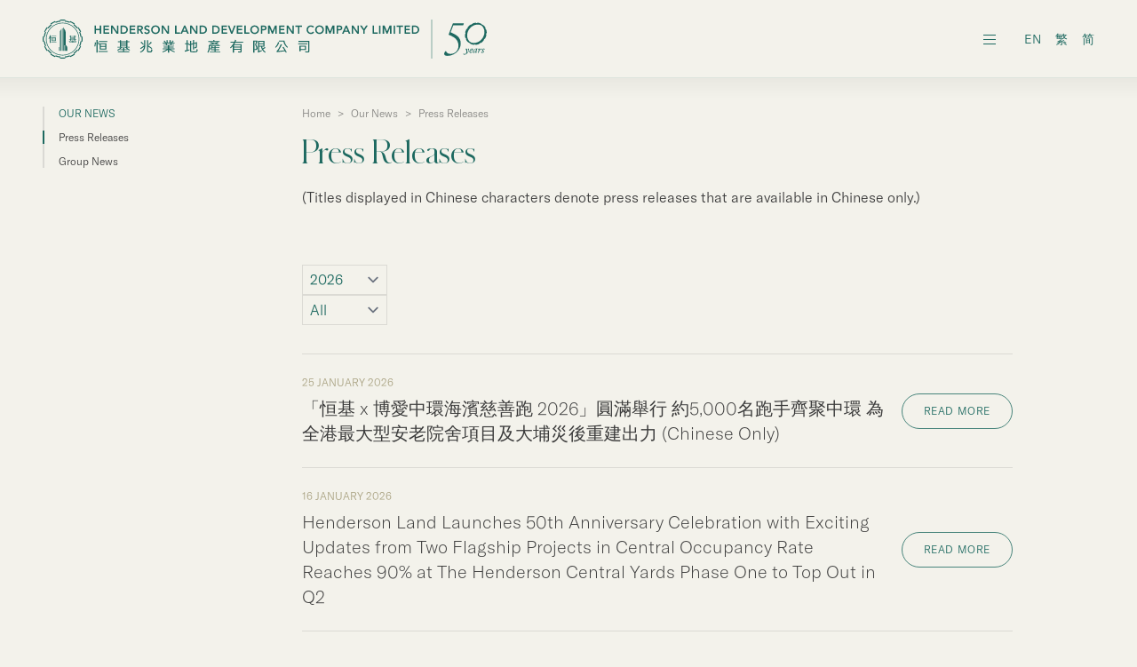

--- FILE ---
content_type: text/html; charset=utf-8
request_url: https://www.hld.com/en/our-news/press-releases
body_size: 30731
content:
<!DOCTYPE html><html lang="en"><head><link rel="preload" as="font" href="/fonts/SchnyderL-Light.woff2" crossorigin=""/><link rel="preload" as="font" href="/fonts/SchnyderS-Light.woff2" crossorigin=""/><link rel="preload" as="font" href="/fonts/GT-America-Standard-Thin.woff2" crossorigin=""/><link rel="preload" as="font" href="/fonts/GT-America-Standard-Light.woff2" crossorigin=""/><link rel="preload" as="font" href="/fonts/GT-America-Standard-Medium.woff2" crossorigin=""/><script>(function(d) {
              var config = {
                kitId: 'slr2rjt',
                scriptTimeout: 3000,
                async: true
              },
              h=d.documentElement,t=setTimeout(function(){h.className=h.className.replace(/wf-loading/g,"")+" wf-inactive";},config.scriptTimeout),tk=d.createElement("script"),f=false,s=d.getElementsByTagName("script")[0],a;h.className+=" wf-loading";tk.src='https://use.typekit.net/'+config.kitId+'.js';tk.async=true;tk.onload=tk.onreadystatechange=function(){a=this.readyState;if(f||a&&a!="complete"&&a!="loaded")return;f=true;clearTimeout(t);try{Typekit.load(config)}catch(e){}};s.parentNode.insertBefore(tk,s)
            })(document);</script><script async="" src="https://www.googletagmanager.com/gtag/js?id=G-11T2KB8B1P"></script><script id="gtag-init">
                window.dataLayer = window.dataLayer || [];
                function gtag(){dataLayer.push(arguments);}
                gtag('js', new Date());
                gtag('config', 'G-11T2KB8B1P');
              </script><meta name="viewport" content="width=device-width"/><meta charSet="utf-8"/><title>Press Releases | Our News | Henderson Land Development Company Limited</title><meta name="description" content=""/><link rel="apple-touch-icon" sizes="180x180" href="/apple-touch-icon.png"/><link rel="icon" type="image/png" sizes="32x32" href="/favicon-32x32.png"/><link rel="icon" type="image/png" sizes="16x16" href="/favicon-16x16.png"/><link rel="manifest" href="/site.webmanifest"/><link rel="mask-icon" href="/safari-pinned-tab.svg" color="#1D6960"/><meta name="msapplication-TileColor" content="#1D6960"/><meta name="theme-color" content="#ffffff"/><meta name="next-head-count" content="11"/><link rel="preload" href="/_next/static/css/b871e9164cb185bb.css" as="style"/><link rel="stylesheet" href="/_next/static/css/b871e9164cb185bb.css" data-n-g=""/><noscript data-n-css=""></noscript><script defer="" nomodule="" src="/_next/static/chunks/polyfills-5cd94c89d3acac5f.js"></script><script src="/_next/static/chunks/webpack-1577cba31c29845d.js" defer=""></script><script src="/_next/static/chunks/framework-02c905d461a3e94a.js" defer=""></script><script src="/_next/static/chunks/main-00178f017b2bf46c.js" defer=""></script><script src="/_next/static/chunks/pages/_app-077d7226c9c18206.js" defer=""></script><script src="/_next/static/chunks/1793-08697f317c8f5b99.js" defer=""></script><script src="/_next/static/chunks/4589-0fb5208428179ade.js" defer=""></script><script src="/_next/static/chunks/8404-d4a2605cd9756bc8.js" defer=""></script><script src="/_next/static/chunks/pages/our-news/%5Bslug%5D-de24605dd37592e8.js" defer=""></script><script src="/_next/static/UFwLMWavAjDPrd913WqpA/_buildManifest.js" defer=""></script><script src="/_next/static/UFwLMWavAjDPrd913WqpA/_ssgManifest.js" defer=""></script><script src="/_next/static/UFwLMWavAjDPrd913WqpA/_middlewareManifest.js" defer=""></script><style id="__jsx-2580592624">html{background:#F3F2EB;
color:#3B3B3B;
--color-background: 243 242 235;
--color-base: 59 59 59;
--color-primary: 29 105 96;
--color-link-hover: 29 105 96}
.theme-dark{color:#FFFFFF;
--color-background: 10 28 24;
--color-base: 255 255 255;
--color-primary: 170 163 131;
--color-link-hover: 255 255 255}
.theme-light{color:#3B3B3B;
--color-background: 243 242 235;
--color-base: 59 59 59;
--color-primary: 29 105 96;
--color-link-hover: 29 105 96}</style><style id="__jsx-47a1c7dd98c83ed0">.SiteMenuToggle.jsx-47a1c7dd98c83ed0{position:relative;
display:block;
width:0.875rem;
height:0.875rem;
cursor:pointer}
.line.jsx-47a1c7dd98c83ed0{border-top:1px solid;
position:absolute;
left:0;
top:50%;
width:100%;
-webkit-transition:250ms -webkit-transform;
transition:250ms transform;
transform-origin:50% 50%}
.line--1.jsx-47a1c7dd98c83ed0{-webkit-transform:translateY(-0.3125rem);
-moz-transform:translateY(-0.3125rem);
-ms-transform:translateY(-0.3125rem);
transform:translateY(-0.3125rem)}
.line--3.jsx-47a1c7dd98c83ed0{-webkit-transform:translateY(0.3125rem);
-moz-transform:translateY(0.3125rem);
-ms-transform:translateY(0.3125rem);
transform:translateY(0.3125rem)}
.navOpen.jsx-47a1c7dd98c83ed0 .line--1.jsx-47a1c7dd98c83ed0{-webkit-transform:rotate(135deg);
-moz-transform:rotate(135deg);
-ms-transform:rotate(135deg);
transform:rotate(135deg)}
.navOpen.jsx-47a1c7dd98c83ed0 .line--2.jsx-47a1c7dd98c83ed0{-webkit-transform:scaleX(0.001);
-moz-transform:scaleX(0.001);
-ms-transform:scaleX(0.001);
transform:scaleX(0.001);
opacity:0}
.navOpen.jsx-47a1c7dd98c83ed0 .line--3.jsx-47a1c7dd98c83ed0{-webkit-transform:rotate(-135deg);
-moz-transform:rotate(-135deg);
-ms-transform:rotate(-135deg);
transform:rotate(-135deg)}</style><style id="__jsx-2319900845">.SiteHeaderMain.jsx-2319900845{position:absolute;
top:0;
left:0;
right:0;
z-index:100;
-webkit-transition:color 400ms;
transition:color 400ms;
color:#1D6960}
.dropshadow.jsx-2319900845{position:absolute;
pointer-events:none;
top:0;
bottom:-1.5rem;
left:0;
right:0;
background:linear-gradient(to bottom, rgba(0, 0, 0, 1), rgba(0, 0, 0, 0));
opacity:0.2;
-webkit-transition:opacity 400ms;
transition:opacity 400ms}
.mode-transparent.jsx-2319900845 .dropshadow.jsx-2319900845{opacity:0.5}
.bg-fill.jsx-2319900845{background-color:#F3F2EB;
-webkit-transition:background 400ms;
transition:background 400ms}
.main.jsx-2319900845{position:relative;
height:var(--header_h)}
.site-logo.jsx-2319900845{display:block;
min-width:214px;
max-width:376px;
-webkit-flex:1 0 auto;
-ms-flex:1 0 auto;
flex:1 0 auto}
.hr.jsx-2319900845{position:absolute;
border-top:1px solid;
-webkit-transition:left 400ms, right 400ms;
transition:left 400ms, right 400ms;
opacity:0.1;
bottom:0;
left:0;
right:0}
@media screen and (min-width:768px) {.site-logo.jsx-2319900845{width:500px;
max-width:none;
-webkit-flex:none;
-ms-flex:none;
flex:none}}
.mode-transparent.jsx-2319900845 .hr.jsx-2319900845{left:var(--pad);
right:var(--pad);
opacity:0.4}</style><style id="__jsx-b0e3dd5668af2f36">.SiteHeader.jsx-b0e3dd5668af2f36{position:fixed;
top:0;
left:0;
right:0;
z-index:100;
-webkit-transition:all 400ms;
transition:all 400ms}</style><style id="__jsx-1074670981">.MenuList.jsx-1074670981{position:absolute;
top:0;
left:100%;
width:100%;
height:100%;
-webkit-transition:400ms left;
transition:400ms left;
background:#F3F2EB;
z-index:1}
.depth-0.jsx-1074670981{position:relative}
.depth-0.jsx-1074670981>.wrap>ul>.MenuItem>.main{color:#1D6960;
font-size:1.25rem}
.depth-0.jsx-1074670981, .MenuList.jsx-1074670981 .isCurrent>.MenuList, .MenuList.jsx-1074670981 .isAncestor>.MenuList{left:0}
.MenuList.jsx-1074670981 .MenuItem>.main{opacity:0.25;
-webkit-transform:translateX(-0.5rem);
-moz-transform:translateX(-0.5rem);
-ms-transform:translateX(-0.5rem);
transform:translateX(-0.5rem);
-webkit-transition:opacity 400ms, -webkit-transform 400ms;
transition:opacity 400ms, transform 400ms;
border-color:rgba(120, 120, 120, 0.2)}
.MenuList.jsx-1074670981 .isCurrent>.main, .MenuList.jsx-1074670981 .isAncestor>.main{opacity:1}
.MenuList.jsx-1074670981 .isRouteCurrent>.main, .MenuList.jsx-1074670981 .isRouteAncestor>.main{color:#AAA383}
.MenuList.current-depth.jsx-1074670981 .MenuItem>.main{opacity:1;
-webkit-transform:translateX(0);
-moz-transform:translateX(0);
-ms-transform:translateX(0);
transform:translateX(0)}
.submenu.jsx-1074670981{opacity:0.25;
-webkit-transition:opacity 400ms;
transition:opacity 400ms}
.MenuList.current-depth.jsx-1074670981 .submenu{opacity:1}
.depth-0.jsx-1074670981>.wrap>ul>.isRouteCurrent>.main, .depth-0.jsx-1074670981>.wrap>ul>.isRouteAncestor>.main{color:#3B3B3B}
.MenuList.jsx-1074670981 .arrow-sm{-webkit-transition:400ms right;
transition:400ms right}
.MenuList.jsx-1074670981 .MenuItem:hover .arrow-sm{right:0.5em}
.MenuList.jsx-1074670981 .arrow-lg{-webkit-transition:400ms left;
transition:400ms left}
.MenuList.jsx-1074670981 .isCurrent .arrow-lg, .MenuList.jsx-1074670981 .isAncestor .arrow-lg{left:0.25em}
@media screen and (min-width:1000px) {.MenuList.jsx-1074670981{width:100%;
-webkit-transition:opacity 400ms;
transition:opacity 400ms;
opacity:0;
pointer-events:none}
.depth-0.jsx-1074670981{width:50%}
.depth-0.jsx-1074670981, .MenuList.jsx-1074670981 .isCurrent>.MenuList, .MenuList.jsx-1074670981 .isAncestor>.MenuList{opacity:1;
pointer-events:auto}
.MenuList.jsx-1074670981 .isCurrent>.MenuList, .MenuList.jsx-1074670981 .isAncestor>.MenuList{left:100%}
.depth-0.jsx-1074670981>.wrap>ul>.MenuItem>.main{font-size:1.875rem}
.MenuList.jsx-1074670981 .MenuItem>.main{border-color:transparent;
-webkit-transform:translateX(0);
-moz-transform:translateX(0);
-ms-transform:translateX(0);
transform:translateX(0)}}
html[lang=en] .depth-0>.wrap>ul>.MenuItem>.main{font-family:'Schnyder S', serif}</style><style id="__jsx-2304693348">.MenuList.jsx-2304693348{position:absolute;
top:0;
left:100%;
width:100%;
height:100%;
-webkit-transition:400ms left;
transition:400ms left;
background:#F3F2EB;
z-index:0}
.depth-0.jsx-2304693348{position:relative}
.depth-0.jsx-2304693348>.wrap>ul>.MenuItem>.main{color:#1D6960;
font-size:1.25rem}
.depth-0.jsx-2304693348, .MenuList.jsx-2304693348 .isCurrent>.MenuList, .MenuList.jsx-2304693348 .isAncestor>.MenuList{left:0}
.MenuList.jsx-2304693348 .MenuItem>.main{opacity:0.25;
-webkit-transform:translateX(-0.5rem);
-moz-transform:translateX(-0.5rem);
-ms-transform:translateX(-0.5rem);
transform:translateX(-0.5rem);
-webkit-transition:opacity 400ms, -webkit-transform 400ms;
transition:opacity 400ms, transform 400ms;
border-color:rgba(120, 120, 120, 0.2)}
.MenuList.jsx-2304693348 .isCurrent>.main, .MenuList.jsx-2304693348 .isAncestor>.main{opacity:1}
.MenuList.jsx-2304693348 .isRouteCurrent>.main, .MenuList.jsx-2304693348 .isRouteAncestor>.main{color:#AAA383}
.MenuList.current-depth.jsx-2304693348 .MenuItem>.main{opacity:1;
-webkit-transform:translateX(0);
-moz-transform:translateX(0);
-ms-transform:translateX(0);
transform:translateX(0)}
.submenu.jsx-2304693348{opacity:0.25;
-webkit-transition:opacity 400ms;
transition:opacity 400ms}
.MenuList.current-depth.jsx-2304693348 .submenu{opacity:1}
.depth-0.jsx-2304693348>.wrap>ul>.isRouteCurrent>.main, .depth-0.jsx-2304693348>.wrap>ul>.isRouteAncestor>.main{color:#3B3B3B}
.MenuList.jsx-2304693348 .arrow-sm{-webkit-transition:400ms right;
transition:400ms right}
.MenuList.jsx-2304693348 .MenuItem:hover .arrow-sm{right:0.5em}
.MenuList.jsx-2304693348 .arrow-lg{-webkit-transition:400ms left;
transition:400ms left}
.MenuList.jsx-2304693348 .isCurrent .arrow-lg, .MenuList.jsx-2304693348 .isAncestor .arrow-lg{left:0.25em}
@media screen and (min-width:1000px) {.MenuList.jsx-2304693348{width:100%;
-webkit-transition:opacity 400ms;
transition:opacity 400ms;
opacity:0;
pointer-events:none}
.depth-0.jsx-2304693348{width:50%}
.depth-0.jsx-2304693348, .MenuList.jsx-2304693348 .isCurrent>.MenuList, .MenuList.jsx-2304693348 .isAncestor>.MenuList{opacity:1;
pointer-events:auto}
.MenuList.jsx-2304693348 .isCurrent>.MenuList, .MenuList.jsx-2304693348 .isAncestor>.MenuList{left:100%}
.depth-0.jsx-2304693348>.wrap>ul>.MenuItem>.main{font-size:1.875rem}
.MenuList.jsx-2304693348 .MenuItem>.main{border-color:transparent;
-webkit-transform:translateX(0);
-moz-transform:translateX(0);
-ms-transform:translateX(0);
transform:translateX(0)}}
html[lang=en] .depth-0>.wrap>ul>.MenuItem>.main{font-family:'Schnyder S', serif}</style><style id="__jsx-4141416536">.SiteMenu.jsx-4141416536{position:fixed;
z-index:99;
top:var(--header_h);
left:0;
right:0;
height:0;
overflow:hidden;
color:#3B3B3B}
.SiteMenu.navOpen.jsx-4141416536{visibility:inherit;
height:auto;
bottom:0;
background:#F3F2EB}
.main.jsx-4141416536{overflow:auto;
height:100%}
.SiteMenu.jsx-4141416536 a:hover{color:rgb(var(--color-primary))}</style><style id="__jsx-1912487875">.PageBanner.jsx-1912487875{background:transparent none no-repeat 50% 50%;
background-size:cover;
height:var(--header_h);
-webkit-transition:all 400ms;
transition:all 400ms}
.PageBanner.expanded.jsx-1912487875{padding-top:340px;
padding-top:max(34%, 340px);
background-image:url('undefined')}
.PageBanner.collapsed.jsx-1912487875{height:0;
padding-top:0}</style><style id="__jsx-1946995703">a.jsx-1946995703{display:block;
padding-left:1rem;
margin-left:-1rem;
position:relative;
left:-2px;
border-left:2px solid transparent;
-webkit-transition:border 400ms;
transition:border 400ms}
a.jsx-1946995703:hover{border-color:rgb(var(--color-primary) / 0.4)}
a.active.jsx-1946995703{border-color:rgb(var(--color-primary))}</style><style id="__jsx-29c63679205b34b7">@media screen and (min-width:1280px) {.ScrollTopButton.jsx-29c63679205b34b7{position:fixed}}</style><style id="__jsx-cd70af2f0d658443">.mlwrap.jsx-cd70af2f0d658443>.MenuList>.MenuItem>.main>a{font-weight:500}</style><style id="__jsx-93a3dbf823b0e473">.SiteFooter.jsx-93a3dbf823b0e473{margin-top:auto}
.SiteFooter.jsx-93a3dbf823b0e473 a:hover{color:rgb(var(--color-primary))}</style></head><body><div id="__next" data-reactroot=""> <div class="BaseLayout"><div style="display:none"><svg xmlns="http://www.w3.org/2000/svg"><defs><g id="icon-arrow-right-round"><circle cx="14" cy="14" r="14" fill="currentColor"></circle><path d="M12 8.71429L18 13.8572L12 19" stroke="#000" fill="none" stroke-width="1.5"></path></g><g id="icon-arrow-right"><path d="M1 2 L5 6 L1 10" stroke="currentColor" fill="none" stroke-width="1"></path></g><g id="icon-arrow-down"><path d="M12 8.71429L18 13.8572L12 19" stroke="currentColor" fill="none" stroke-width="1.5" transform="translate(-7 0) rotate(90 14 14)"></path></g><g id="icon-arrow-top-right"><path d="m9.5 7.5v-5.5h-5.5" fill="none" stroke="currentColor"></path><path d="m9.5 2.0-7.5 7.5" fill="none" stroke="currentColor"></path></g><g id="icon-arrow-down-lg"><path d="M1.5 1.5L15.5 15.5L30.5 1.5" stroke="white" fill="none" stroke-width="2"></path></g><g id="icon-play"><circle cx="30" cy="30" r="29.5" stroke="currentColor" fill="none"></circle><path d="M44 30.5L23 44L23 17L44 30.5Z" fill="currentColor"></path></g><g id="icon-back-to-top"><g stroke="currentColor" fill="none"><path d="m30 23-9.5-9-9.5 9"></path></g></g><g id="icon-cross"><path d="m2 2 24.5102 24.5102" stroke="currentColor" stroke-width="2"></path><path d="m25.5098 2.48975-24.510203 24.51015" stroke="currentColor" stroke-width="2"></path></g></defs></svg></div><header class="jsx-b0e3dd5668af2f36 SiteHeader"><div class="jsx-2319900845 SiteHeaderMain mode-light"><div class="jsx-2319900845 dropshadow"></div><div class="jsx-2319900845 bg-fill"></div><div class="jsx-2319900845 wrap"><div class="jsx-2319900845 main flex justify-between items-center"><a class="jsx-2319900845 site-logo" href="/en"><svg viewBox="0 0 947.53 85.04" xmlns="http://www.w3.org/2000/svg"><g><g><polygon points="121.8 13.19 124.76 13.19 124.76 31.03 121.8 31.03 121.8 23.15 113.51 23.15 113.51 31.03 110.55 31.03 110.55 13.19 113.51 13.19 113.51 20.34 121.8 20.34 121.8 13.19" fill="currentColor"></polygon><polygon points="132.74 23.32 140.9 23.32 140.9 20.51 132.74 20.51 132.74 16.01 141.51 16.01 141.51 13.19 129.78 13.19 129.78 31.03 141.95 31.03 141.95 28.22 132.74 28.22 132.74 23.32" fill="currentColor"></polygon><polygon points="158.44 26.7 149.48 13.33 149.39 13.19 145.84 13.19 145.84 31.03 148.8 31.03 148.8 17.52 157.86 30.89 157.95 31.03 161.4 31.03 161.4 13.19 158.44 13.19 158.44 26.7" fill="currentColor"></polygon><path d="M181.52,20.31c-.12-.65-.31-1.31-.58-1.96-.27-.65-.64-1.3-1.1-1.92-.46-.63-1.05-1.18-1.75-1.66-.69-.48-1.53-.86-2.47-1.15-.94-.28-2.05-.43-3.29-.43h-6.32v17.84h5.93c1.57,0,2.98-.25,4.19-.75,1.21-.5,2.24-1.17,3.05-2,.82-.83,1.45-1.79,1.87-2.85.42-1.06.63-2.18.63-3.31,0-.55-.06-1.15-.17-1.81ZM178.03,24.78c-.37.76-.87,1.39-1.49,1.9-.63.51-1.37.89-2.22,1.15-.85.26-1.76.39-2.72.39h-2.63v-12.21h3.19c1.34,0,2.43.22,3.26.66.83.44,1.48.98,1.95,1.6.47.63.79,1.3.96,1.99.17.71.26,1.34.26,1.86,0,1.02-.19,1.92-.55,2.67Z" fill="currentColor"></path><polygon points="188.6 23.32 196.76 23.32 196.76 20.51 188.6 20.51 188.6 16.01 197.37 16.01 197.37 13.19 185.64 13.19 185.64 31.03 197.81 31.03 197.81 28.22 188.6 28.22 188.6 23.32" fill="currentColor"></polygon><path d="M209.88,23.11c.5-.09.97-.26,1.39-.49.56-.3,1.04-.67,1.42-1.11.39-.44.69-.94.9-1.48.21-.54.31-1.12.31-1.7s-.09-1.15-.25-1.75c-.17-.62-.49-1.18-.93-1.68-.44-.49-1.05-.91-1.8-1.22-.75-.31-1.71-.47-2.84-.47h-6.37v17.84h2.96v-7.58h2.11l4.38,7.58h3.66l-4.93-7.92ZM208.71,20.67c-.42.07-.86.11-1.3.11h-2.75v-4.92h2.75c.44,0,.87.04,1.3.11.41.07.77.19,1.09.36.3.17.54.41.72.72.18.32.27.74.27,1.27s-.09.95-.27,1.27c-.18.32-.42.55-.72.72-.32.18-.68.3-1.09.36Z" fill="currentColor"></path><path d="M226.1,21.7c-.65-.36-1.36-.64-2.11-.84-.72-.19-1.4-.41-2.01-.65-.58-.23-1.08-.53-1.47-.89-.36-.33-.53-.8-.53-1.45,0-.23.05-.48.14-.75.09-.26.25-.51.48-.75.23-.23.54-.43.92-.58.39-.15.9-.23,1.5-.23s1.19.13,1.68.38c.48.25.86.58,1.12.98l.2.31,2.39-2.17-.19-.23c-.69-.84-1.5-1.41-2.41-1.68-.89-.27-1.82-.4-2.79-.4-1.07,0-2.01.17-2.78.5-.77.33-1.41.75-1.91,1.25-.5.5-.87,1.06-1.1,1.66-.23.6-.35,1.18-.35,1.72,0,1.17.23,2.13.68,2.83.45.69,1.01,1.25,1.67,1.67.65.4,1.36.72,2.12.95.72.21,1.4.44,2.02.67.59.22,1.09.5,1.48.82.35.29.52.71.52,1.28,0,.41-.09.77-.27,1.08-.19.32-.43.59-.73.81-.3.22-.64.39-1.01.5-1.06.32-2.06.18-3-.25-.6-.27-1.1-.71-1.49-1.29l-.2-.29-2.41,2.07.17.23c.62.86,1.46,1.5,2.5,1.91,1.02.4,2.11.61,3.25.61.86,0,1.67-.13,2.43-.38.76-.25,1.44-.63,2-1.1.57-.48,1.02-1.08,1.36-1.78.34-.7.5-1.5.5-2.37,0-1.1-.23-1.98-.69-2.62-.45-.63-1.01-1.13-1.67-1.5Z" fill="currentColor"></path><path d="M249.31,18.42c-.46-1.13-1.1-2.13-1.91-2.97-.81-.84-1.8-1.5-2.94-1.98-1.14-.48-2.39-.72-3.74-.72s-2.61.24-3.74.72c-1.14.48-2.12,1.14-2.94,1.98-.81.84-1.45,1.84-1.91,2.97-.46,1.13-.69,2.38-.69,3.69s.23,2.56.69,3.69c.46,1.13,1.1,2.13,1.91,2.97.81.84,1.8,1.5,2.94,1.98,1.14.48,2.39.72,3.74.72s2.61-.24,3.74-.72c1.14-.48,2.12-1.14,2.94-1.98.81-.84,1.45-1.84,1.91-2.97.46-1.13.69-2.38.69-3.69s-.23-2.56-.69-3.69ZM246.45,24.66c-.29.79-.71,1.49-1.25,2.07-.54.58-1.19,1.05-1.94,1.4-.75.34-1.6.52-2.54.52s-1.79-.17-2.54-.52c-.75-.35-1.41-.82-1.94-1.4-.54-.58-.96-1.28-1.25-2.07-.29-.8-.44-1.65-.44-2.55s.15-1.76.44-2.55c.29-.79.71-1.49,1.25-2.07.54-.58,1.19-1.05,1.94-1.4.75-.34,1.61-.52,2.54-.52s1.79.17,2.54.52c.75.34,1.4.82,1.94,1.4.54.58.96,1.28,1.25,2.07.29.8.44,1.66.44,2.55s-.15,1.76-.44,2.55Z" fill="currentColor"></path><polygon points="266.53 26.7 257.58 13.33 257.48 13.19 253.94 13.19 253.94 31.03 256.9 31.03 256.9 17.52 265.95 30.89 266.05 31.03 269.49 31.03 269.49 13.19 266.53 13.19 266.53 26.7" fill="currentColor"></polygon><polygon points="285.44 13.19 282.48 13.19 282.48 31.03 293.34 31.03 293.34 28.22 285.44 28.22 285.44 13.19" fill="currentColor"></polygon><path d="M304.34,13.19h-2.53l-7.86,17.84h3.41l1.7-4.25h7.77l1.73,4.25h3.41l-7.63-17.84ZM300.15,24.11l2.81-6.82,2.77,6.82h-5.58Z" fill="currentColor"></path><polygon points="327.23 26.7 318.27 13.33 318.18 13.19 314.64 13.19 314.64 31.03 317.6 31.03 317.6 17.52 326.65 30.89 326.74 31.03 330.19 31.03 330.19 13.19 327.23 13.19 327.23 26.7" fill="currentColor"></polygon><path d="M350.31,20.31c-.12-.65-.31-1.31-.58-1.96-.27-.65-.64-1.3-1.1-1.92-.46-.63-1.05-1.18-1.75-1.66-.69-.48-1.53-.86-2.47-1.15-.94-.28-2.05-.43-3.29-.43h-6.32v17.84h5.93c1.57,0,2.98-.25,4.19-.75,1.21-.5,2.24-1.17,3.06-2,.82-.83,1.45-1.79,1.87-2.85.42-1.06.63-2.18.63-3.31,0-.55-.06-1.15-.17-1.81ZM346.83,24.78c-.37.76-.87,1.39-1.49,1.9-.63.51-1.37.89-2.22,1.15-.85.26-1.76.39-2.72.39h-2.63v-12.21h3.19c1.34,0,2.43.22,3.26.66.83.44,1.48.98,1.95,1.6.47.63.79,1.3.96,1.99.17.71.26,1.34.26,1.86,0,1.02-.19,1.92-.55,2.67Z" fill="currentColor"></path><path d="M377.51,20.31c-.12-.65-.31-1.31-.58-1.96-.27-.65-.64-1.3-1.1-1.92-.46-.63-1.05-1.18-1.75-1.66-.69-.48-1.53-.86-2.47-1.15-.94-.28-2.05-.43-3.29-.43h-6.32v17.84h5.93c1.57,0,2.98-.25,4.19-.75,1.21-.5,2.24-1.17,3.06-2,.82-.83,1.45-1.79,1.87-2.85.42-1.06.63-2.18.63-3.31,0-.55-.06-1.15-.17-1.81ZM374.03,24.78c-.37.76-.87,1.39-1.49,1.9-.63.51-1.37.89-2.22,1.15-.85.26-1.76.39-2.72.39h-2.63v-12.21h3.19c1.34,0,2.43.22,3.26.66.83.44,1.48.98,1.95,1.6.47.63.79,1.3.96,1.99.17.71.26,1.34.26,1.86,0,1.02-.19,1.92-.55,2.67Z" fill="currentColor"></path><polygon points="384.59 23.32 392.76 23.32 392.76 20.51 384.59 20.51 384.59 16.01 393.36 16.01 393.36 13.19 381.63 13.19 381.63 31.03 393.8 31.03 393.8 28.22 384.59 28.22 384.59 23.32" fill="currentColor"></polygon><polygon points="403.44 26.67 398.57 13.19 395.19 13.19 402.07 31.03 404.69 31.03 411.72 13.19 408.49 13.19 403.44 26.67" fill="currentColor"></polygon><polygon points="417.19 23.32 425.35 23.32 425.35 20.51 417.19 20.51 417.19 16.01 425.96 16.01 425.96 13.19 414.23 13.19 414.23 31.03 426.4 31.03 426.4 28.22 417.19 28.22 417.19 23.32" fill="currentColor"></polygon><polygon points="433.25 13.19 430.29 13.19 430.29 31.03 441.15 31.03 441.15 28.22 433.25 28.22 433.25 13.19" fill="currentColor"></polygon><path d="M460.93,18.42c-.46-1.13-1.1-2.13-1.91-2.97-.81-.84-1.8-1.5-2.94-1.98-1.13-.48-2.39-.72-3.74-.72s-2.61.24-3.74.72c-1.14.48-2.12,1.14-2.94,1.98-.81.84-1.45,1.84-1.91,2.97-.46,1.13-.69,2.38-.69,3.69s.23,2.56.69,3.69c.46,1.13,1.1,2.13,1.91,2.97.81.84,1.8,1.5,2.94,1.98,1.14.48,2.39.72,3.74.72s2.61-.24,3.74-.72c1.14-.48,2.12-1.14,2.94-1.98.81-.84,1.45-1.84,1.91-2.97.46-1.13.69-2.38.69-3.69s-.23-2.56-.69-3.69ZM458.07,24.66c-.29.79-.71,1.49-1.25,2.07-.54.58-1.19,1.05-1.94,1.4-.75.34-1.6.52-2.54.52s-1.79-.17-2.54-.52c-.75-.35-1.41-.82-1.94-1.4-.54-.58-.96-1.28-1.25-2.07-.29-.8-.44-1.65-.44-2.55s.15-1.76.44-2.55c.29-.79.71-1.49,1.25-2.07.54-.58,1.19-1.05,1.94-1.4.75-.34,1.6-.52,2.54-.52s1.79.17,2.54.52c.75.34,1.4.82,1.94,1.4.54.58.96,1.28,1.25,2.07.29.8.44,1.66.44,2.55s-.15,1.76-.44,2.55Z" fill="currentColor"></path><path d="M477.51,16.57c-.17-.62-.49-1.18-.93-1.68-.44-.49-1.05-.91-1.8-1.22-.75-.31-1.71-.47-2.84-.47h-6.37v17.84h2.96v-7.58h3.41c1.14,0,2.1-.16,2.84-.47.75-.32,1.36-.73,1.8-1.22.44-.5.76-1.06.93-1.68.17-.6.25-1.19.25-1.75s-.09-1.15-.25-1.75ZM474.38,19.58c-.18.32-.42.55-.72.72-.32.18-.68.3-1.09.36-.42.07-.86.11-1.3.11h-2.75v-4.92h2.75c.44,0,.87.04,1.3.11.41.07.77.19,1.09.36.3.17.54.41.72.72.18.32.27.74.27,1.27s-.09.95-.27,1.27Z" fill="currentColor"></path><polygon points="490.33 25.84 485.02 13.19 481.02 13.19 481.02 31.03 483.98 31.03 483.98 18.04 489.32 31.03 491.29 31.03 496.63 18.04 496.63 31.03 499.59 31.03 499.59 13.19 495.59 13.19 490.33 25.84" fill="currentColor"></polygon><polygon points="507.39 23.32 515.56 23.32 515.56 20.51 507.39 20.51 507.39 16.01 516.17 16.01 516.17 13.19 504.43 13.19 504.43 31.03 516.6 31.03 516.6 28.22 507.39 28.22 507.39 23.32" fill="currentColor"></polygon><polygon points="533.09 26.7 524.13 13.33 524.04 13.19 520.5 13.19 520.5 31.03 523.46 31.03 523.46 17.52 532.51 30.89 532.6 31.03 536.05 31.03 536.05 13.19 533.09 13.19 533.09 26.7" fill="currentColor"></polygon><polygon points="539.12 16.01 544.66 16.01 544.66 31.03 547.62 31.03 547.62 16.01 553.16 16.01 553.16 13.19 539.12 13.19 539.12 16.01" fill="currentColor"></polygon><path d="M576.59,26.48c-.49.69-1.09,1.23-1.79,1.61-.69.38-1.52.57-2.45.57s-1.82-.17-2.57-.51c-.75-.34-1.39-.8-1.91-1.38-.52-.58-.93-1.27-1.2-2.04-.28-.77-.42-1.6-.42-2.47,0-.93.15-1.81.44-2.63.29-.81.71-1.52,1.24-2.12.53-.6,1.17-1.07,1.91-1.42,1.34-.62,3.11-.75,4.68-.04.7.32,1.28.78,1.73,1.36l.19.25,2.44-1.86-.19-.25c-.73-.95-1.68-1.66-2.82-2.12-1.13-.45-2.29-.68-3.46-.68-1.36,0-2.63.24-3.76.7-1.14.47-2.13,1.14-2.94,1.98-.81.85-1.45,1.86-1.9,3.02-.45,1.16-.68,2.43-.68,3.8,0,1.12.21,2.24.63,3.33.42,1.09,1.03,2.09,1.82,2.96.79.87,1.77,1.58,2.89,2.11,1.13.54,2.42.81,3.82.81,1.02,0,1.93-.13,2.71-.39.77-.26,1.45-.56,2-.91.55-.34,1.01-.7,1.35-1.04.34-.34.57-.6.71-.8l.18-.25-2.47-1.86-.19.26Z" fill="currentColor"></path><path d="M599.34,18.42c-.46-1.13-1.1-2.13-1.91-2.97-.81-.84-1.8-1.5-2.94-1.98-1.14-.48-2.39-.72-3.74-.72s-2.61.24-3.74.72c-1.14.48-2.12,1.14-2.94,1.98-.81.84-1.45,1.84-1.91,2.97-.46,1.13-.69,2.38-.69,3.69s.23,2.56.69,3.69c.46,1.13,1.1,2.13,1.91,2.97.81.84,1.8,1.5,2.94,1.98,1.14.48,2.39.72,3.74.72s2.61-.24,3.74-.72c1.14-.48,2.12-1.14,2.94-1.98.81-.84,1.45-1.84,1.91-2.97.46-1.13.69-2.38.69-3.69s-.23-2.56-.69-3.69ZM596.48,24.66c-.29.79-.71,1.49-1.25,2.07-.54.58-1.19,1.05-1.94,1.4-.75.34-1.6.52-2.54.52s-1.79-.17-2.54-.52c-.75-.35-1.41-.82-1.94-1.4-.54-.58-.96-1.28-1.25-2.07-.29-.8-.44-1.65-.44-2.55s.15-1.76.44-2.55c.29-.79.71-1.49,1.25-2.07.54-.58,1.19-1.05,1.94-1.4.75-.34,1.6-.52,2.54-.52s1.79.17,2.54.52c.75.34,1.4.82,1.94,1.4.54.58.96,1.28,1.25,2.07.29.8.44,1.66.44,2.55s-.15,1.76-.44,2.55Z" fill="currentColor"></path><polygon points="613.11 25.84 607.8 13.19 603.8 13.19 603.8 31.03 606.76 31.03 606.76 18.04 612.09 31.03 614.07 31.03 619.41 18.04 619.41 31.03 622.37 31.03 622.37 13.19 618.37 13.19 613.11 25.84" fill="currentColor"></polygon><path d="M639.15,16.57c-.17-.62-.49-1.18-.93-1.68-.44-.49-1.05-.91-1.8-1.22-.75-.31-1.71-.47-2.84-.47h-6.37v17.84h2.96v-7.58h3.41c1.14,0,2.1-.16,2.84-.47.75-.32,1.36-.73,1.8-1.22.44-.5.76-1.06.93-1.68.17-.6.25-1.19.25-1.75s-.09-1.15-.25-1.75ZM636.03,19.58c-.18.32-.42.55-.72.72-.32.18-.68.3-1.09.36-.42.07-.86.11-1.3.11h-2.75v-4.92h2.75c.44,0,.87.04,1.3.11.41.07.77.19,1.09.36.3.17.54.41.72.72.18.32.27.74.27,1.27s-.09.95-.27,1.27Z" fill="currentColor"></path><path d="M649.07,13.19h-2.53l-7.86,17.84h3.41l1.7-4.25h7.77l1.73,4.25h3.41l-7.63-17.84ZM644.88,24.11l2.81-6.82,2.77,6.82h-5.58Z" fill="currentColor"></path><polygon points="671.96 26.7 663 13.33 662.91 13.19 659.37 13.19 659.37 31.03 662.33 31.03 662.33 17.52 671.38 30.89 671.47 31.03 674.92 31.03 674.92 13.19 671.96 13.19 671.96 26.7" fill="currentColor"></polygon><polygon points="685.48 20.48 680.95 13.19 677.21 13.19 683.99 23.47 683.99 31.03 686.95 31.03 686.95 23.47 693.73 13.19 690.14 13.19 685.48 20.48" fill="currentColor"></polygon><polygon points="706.96 13.19 704 13.19 704 31.03 714.86 31.03 714.86 28.22 706.96 28.22 706.96 13.19" fill="currentColor"></polygon><rect x="717.83" y="13.19" width="2.96" height="17.84" fill="currentColor"></rect><polygon points="734.94 25.84 729.63 13.19 725.63 13.19 725.63 31.03 728.59 31.03 728.59 18.04 733.93 31.03 735.9 31.03 741.24 18.04 741.24 31.03 744.2 31.03 744.2 13.19 740.2 13.19 734.94 25.84" fill="currentColor"></polygon><rect x="749.04" y="13.19" width="2.96" height="17.84" fill="currentColor"></rect><polygon points="755.07 16.01 760.61 16.01 760.61 31.03 763.57 31.03 763.57 16.01 769.11 16.01 769.11 13.19 755.07 13.19 755.07 16.01" fill="currentColor"></polygon><polygon points="775.14 23.32 783.31 23.32 783.31 20.51 775.14 20.51 775.14 16.01 783.91 16.01 783.91 13.19 772.18 13.19 772.18 31.03 784.35 31.03 784.35 28.22 775.14 28.22 775.14 23.32" fill="currentColor"></polygon><path d="M803.36,20.31c-.12-.65-.31-1.31-.58-1.96-.27-.65-.64-1.3-1.1-1.92-.46-.63-1.05-1.18-1.75-1.66-.69-.48-1.53-.86-2.47-1.15-.94-.28-2.05-.43-3.29-.43h-6.32v17.84h5.93c1.57,0,2.98-.25,4.19-.75,1.21-.5,2.24-1.17,3.05-2,.82-.83,1.45-1.79,1.87-2.85.42-1.06.63-2.18.63-3.31,0-.55-.06-1.15-.17-1.81ZM799.87,24.78c-.37.76-.87,1.39-1.49,1.9-.63.51-1.37.89-2.22,1.15-.85.26-1.76.39-2.72.39h-2.63v-12.21h3.19c1.34,0,2.43.22,3.26.66.83.44,1.48.98,1.95,1.6.47.63.79,1.3.96,1.99.17.71.26,1.34.26,1.86,0,1.02-.19,1.92-.55,2.67Z" fill="currentColor"></path></g><g><g><rect x="119.09" y="68.57" width="19.52" height="1.93" fill="currentColor"></rect><path d="M119.36,54.92l1.66-.68-.04-.17c-.33-1.49-.8-3.1-1.39-4.79l-.07-.21-1.94.95.08.18c.68,1.54,1.23,3.05,1.64,4.5l.06.22Z" fill="currentColor"></path><path d="M111.44,49.87c-.17,2.7-.54,5.45-1.08,8.18l-.04.19,1.79.37.05-.18c.68-2.62,1.22-5.35,1.59-8.12l.02-.18-2.32-.5-.02.23Z" fill="currentColor"></path><rect x="114.68" y="44.44" width="2.55" height="27.41" fill="currentColor"></rect><path d="M136.08,65.11v-13.34h-14.46v13.34h14.46ZM124.2,57.45v-3.81h9.31v3.81h-9.31ZM124.2,63.21v-3.92h9.31v3.92h-9.31Z" fill="currentColor"></path><rect x="120.06" y="46.83" width="17.79" height="1.93" fill="currentColor"></rect></g><g><path d="M458.31,47.87v-1.78s-9.07,0-9.07,0v25.76h2.58v-23.86h3.73l-2.24,6.85.04.08c1.89,3.34,2.79,5.93,2.65,7.67-.05.42-.18.79-.36,1.07-.22.25-.59.42-1.11.49-.56.07-1.33.03-2.29-.15l-.32-.06.62,2.16.12.02c1.2.22,2.23.24,3.08.06.88-.18,1.55-.53,2-1.04.44-.52.7-1.23.78-2.11.2-2.21-.8-5.06-2.98-8.45l2.76-6.73Z" fill="currentColor"></path><path d="M470.47,65.05h0c-.06-.1-.12-.21-.19-.31,1.61-.81,3.28-1.81,4.96-2.98l.17-.12-1.48-2.05-.17.14c-1.39,1.19-2.85,2.27-4.34,3.21-.49-1.22-.86-2.58-1.1-4.06h5.06v-12.67h-13.88v21.56c0,.65-.21,1.17-.64,1.56l-.09.09.81,2.56.2-.07c2.96-1.1,5.61-2.24,7.88-3.39l.13-.07-.29-1.89-.23.09c-1.74.67-3.47,1.27-5.14,1.77v-9.53h3.66c.48,2.8,1.34,5.21,2.56,7.17,1.38,2.17,3.36,4.18,5.88,5.97l.14.1,1.36-1.43-.18-.14c-2.2-1.7-3.91-3.55-5.07-5.51ZM462.12,51.5v-3.37h8.66v3.37h-8.66ZM470.78,53.4v3.57h-8.66v-3.57h8.66Z" fill="currentColor"></path></g><g><path d="M504.77,49.75l-2.48-.73-.06.19c-1.13,3.96-3.19,7.6-6.13,10.83l-.13.15,1.37,1.26.14-.13c3.34-3.22,5.77-7.05,7.23-11.38l.07-.2Z" fill="currentColor"></path><path d="M515.98,46.2l-.02-.17h-11.73v1.96h9.45c1.12,5.05,3.85,9.54,8.12,13.34l.14.13,1.36-1.37-.14-.14c-4.07-3.97-6.48-8.59-7.18-13.74Z" fill="currentColor"></path><path d="M514.15,59.48l-.09-.15-2.38,1.09.14.2c1.53,2.11,2.98,4.28,4.3,6.46-4.66.55-9.22,1-13.58,1.34.99-1.25,2.03-2.77,3.08-4.52,1.52-2.56,3.17-5.72,4.89-9.37l.11-.23-2.74-.59-.06.16c-1.15,3.05-2.28,5.57-3.37,7.47-1.08,1.9-2.02,3.45-2.81,4.6-.81,1.14-1.62,2.06-2.41,2.73l-.09.08.44,2.23.18-.02c5.55-.52,11.41-1.23,17.44-2.1.6,1.03,1.19,2.09,1.75,3.14l.09.17,1.74-.81-.09-.18c-1.88-3.88-4.08-7.81-6.54-11.7Z" fill="currentColor"></path></g><g><path d="M545.64,46.59v1.99h20.83v19.6c0,.46-.11.79-.33.96-.18.13-.62.29-1.74.29-1.26,0-2.61-.11-4.03-.32l-.29-.04.54,2.28.13.02c1.39.2,2.85.3,4.35.3s2.47-.19,3.09-.6c.58-.45.87-1.2.87-2.22v-22.24h-23.44Z" fill="currentColor"></path><rect x="545.32" y="51.91" width="19.52" height="1.96" fill="currentColor"></rect><path d="M562.08,57.21h-14.26v11.82h2.61v-2.68h11.65v-9.14ZM559.5,59.17v5.22h-9.07v-5.22h9.07Z" fill="currentColor"></path></g><path d="M412.95,45.12l.07-.19-2.5-.87-.06.19c-.43,1.34-.95,2.66-1.53,3.95h-8.1v1.93h7.2c-2.01,3.91-4.69,7.59-8,10.93l-.14.14,1.42,1.46.14-.13c1.53-1.44,2.96-2.97,4.25-4.55v13.96h2.61v-6.12h13.72v2.65c0,.47-.09.78-.29.94-.13.12-.48.28-1.36.3-1.08,0-2.26-.11-3.5-.32l-.29-.05.47,2.19.14.02c1.2.16,2.49.24,3.82.24,1.3.02,2.22-.18,2.77-.6.56-.41.85-1.11.85-2.07v-15.53h-15.78c.69-1.11,1.34-2.27,1.94-3.45h16.91v-1.93h-15.99c.44-1,.85-2.04,1.23-3.09ZM408.31,58.86v-3.34h13.72v3.34h-13.72ZM422.03,60.76v3.16h-13.72v-3.16h13.72Z" fill="currentColor"></path><path d="M272.35,64.64h9.03v-1.84h-11.33v-2.04h9.44v-1.78h-9.44v-2.25h10.41v-1.84h-6.38l1.59-2.69h5.59v-1.87h-5.18c1.3-.99,2.47-2.04,3.48-3.1l.15-.16-1.96-1.5-.12.17c-.83,1.2-1.81,2.37-2.92,3.47l-.16.16,1.19.96h-2.58v-5.38h-2.52v5.38h-3.78v-5.38h-2.49v5.38h-2.62l1.28-.9-.12-.16c-.87-1.19-1.84-2.35-2.9-3.46l-.12-.13-1.98,1.4.21.17c1.22.95,2.36,1.97,3.39,3.04l.04.04h-5.45v1.87h5.79l1.59,2.69h-6.38v1.84h10.27v2.25h-9.38v1.78h9.38v2.04h-11.33v1.84h9.07c-2.71,2.12-5.89,3.77-9.46,4.93l-.23.07.89,1.68.16-.04c4.12-1.2,7.78-3.06,10.89-5.54v6.02h2.67v-6.08c3.37,2.42,7.11,4.28,11.13,5.54l.16.05.82-1.65-.21-.08c-3.61-1.28-6.84-2.93-9.6-4.91ZM273.08,52.2l-1.15,2.69h-6.29l-1.08-2.69h8.52Z" fill="currentColor"></path><g><path d="M226.98,55.36c2.1-1.61,4.02-3.33,5.7-5.11l.15-.16-2.1-1.64-.12.16c-1.44,1.9-3.14,3.75-5.06,5.47l-.17.16,1.48,1.22.13-.1Z" fill="currentColor"></path><path d="M214.03,54.95l.12.13,1.58-1.1-.13-.17c-1.36-1.79-2.88-3.58-4.52-5.31l-.12-.12-2.18,1.51.2.17c1.83,1.53,3.52,3.18,5.04,4.89Z" fill="currentColor"></path><path d="M231.55,64.58c-.08,1.53-.18,2.57-.29,3.09h0c-.09.5-.24.86-.46,1.09-.21.26-.44.41-.73.46-.51.08-1.29.12-2.29.12s-1.71-.04-2.13-.11c-.58-.15-.64-.45-.64-.66v-9.51c2.49,1.44,4.88,2.98,7.13,4.58l.15.11,1.25-1.48-.16-.13c-2.6-2.04-5.41-4.01-8.37-5.87v-11.24h-2.61v23.83c0,1.4.82,2.23,2.45,2.46.7.06,1.73.09,3.08.09s2.38-.03,3.03-.09c1.02-.12,1.79-.64,2.27-1.55.42-.86.68-2.25.76-4.11v-.13s-2.41-1.26-2.41-1.26l-.02.31Z" fill="currentColor"></path><path d="M216.28,56.38c-2.66,2.23-5.44,4.26-8.26,6.01l-.17.11,1.06,1.65.16-.09c2.34-1.29,4.74-2.83,7.14-4.58-.48,4.71-3.28,8.38-8.33,10.9l-.22.11,1.22,1.58.14-.07c6.52-2.98,9.84-7.7,9.85-14.01v-12.97h-2.61v11.35Z" fill="currentColor"></path></g><g><path d="M366.63,51.26c-2.78-.75-5.47-1.42-8.01-1.99l-.12-.03-1.38,1.64.33.07c1.89.4,3.79.83,5.68,1.28-2.29.56-4.74,1.07-7.29,1.51l-.28.05.86,1.48.13-.02c3.61-.45,7.12-1.15,10.45-2.08,2.59.66,5.23,1.38,7.86,2.13l.14.04.97-1.44-.26-.08c-1.89-.56-3.73-1.1-5.51-1.61,1.44-.46,2.87-.98,4.26-1.54l.24-.1-1.19-1.59h4.19v-1.87h-10.78c-.21-.89-.48-1.79-.79-2.69l-.06-.17-2.65.67.15.23c.41.65.78,1.3,1.11,1.96h-11.06v1.87h19.16c-1.87.83-3.93,1.6-6.14,2.27Z" fill="currentColor"></path><path d="M356.83,57.29h21.3v-1.9h-23.88v4.53c0,4.2-.89,7.93-2.65,11.08l-.09.15,1.54,1.14.12-.17c2.43-3.41,3.66-7.52,3.66-12.21v-2.62Z" fill="currentColor"></path><path d="M369.13,66.64h7.39v-1.87h-7.39v-2.69h8.06v-1.84h-8.06v-2.53h-2.58v2.53h-4.33c.24-.49.46-1,.66-1.53l.07-.2-2.43-.77-.05.2c-.62,2.27-1.78,4.38-3.46,6.25l-.13.15,1.31,1.2.13-.12c1.1-1,2.06-2.12,2.86-3.33h5.37v2.69h-7.36v1.87h7.36v2.69h-9.94v1.9h22.17v-1.9h-9.65v-2.69Z" fill="currentColor"></path></g><g><path d="M312.97,65.1c-1.09.3-2.22.6-3.45.91v-12.52h3.12v-1.93h-3.12v-6.65h-2.58v6.65h-3.44v1.93h3.44v13.14c-1.28.29-2.57.56-3.84.82l-.21.04.66,2.61.2-.05c3.31-.91,6.49-1.97,9.46-3.15l.14-.05-.15-1.8-.23.06Z" fill="currentColor"></path><path d="M328.33,64.43c-.08,1.54-.18,2.56-.29,3.05h0c-.09.5-.25.88-.46,1.12-.21.24-.46.38-.77.43-1.06.19-2.65.29-4.73.29s-3.59-.1-4.49-.29c-.57-.13-.64-.42-.64-.63v-13.53c1.25-.35,2.46-.7,3.63-1.03v11.55h2.55v-12.32c1.25-.41,2.46-.8,3.61-1.19.03.93.03,2.11,0,3.52-.04,1.52-.08,2.63-.12,3.28-.06.62-.19,1.07-.39,1.33-.22.25-.58.37-1.09.37s-1.06-.06-1.64-.17l-.29-.06.4,2.13.13.03c.66.12,1.35.17,2.07.15.99,0,1.77-.27,2.32-.79.53-.53.85-1.41.97-2.68.14-1.24.21-2.86.21-4.81.04-1.96.04-3.64,0-5.01v-.27s-.26.09-.26.09c-2.01.67-4,1.31-5.92,1.92v-6.49h-2.55v7.26c-1.2.35-2.42.7-3.63,1.03v-6.17h-2.58v6.87c-.93.24-1.85.48-2.76.73l-.19.05.55,2,.19-.05c.75-.19,1.5-.38,2.22-.56v13.07c0,1.38.82,2.2,2.44,2.43,1.24.16,3.1.24,5.53.24s4.25-.08,5.35-.24c1.02-.15,1.78-.66,2.24-1.52.46-.87.74-2.23.82-4.06v-.13s-2.41-1.26-2.41-1.26l-.02.31Z" fill="currentColor"></path></g><path d="M179.72,61.05h6.03v-1.84h-4.88v-9.75h4.15v-1.87h-4.15v-2.79h-2.61v2.79h-11.13v-2.79h-2.52v2.79h-4.21v1.87h4.21v9.75h-4.94v1.84h6.09c-1.6,2-3.78,3.64-6.5,4.88l-.23.1,1.16,1.53.14-.06c1.75-.77,3.32-1.68,4.69-2.72v1.61h6.38v2.87h-10.74v1.93h24.14v-1.93h-10.8v-2.87h6.39v-1.62c1.4,1.04,3.01,1.88,4.82,2.52l.15.05.98-1.58-.22-.09c-2.66-1.05-4.81-2.61-6.41-4.64ZM178.26,57.02v2.19h-11.13v-2.19h11.13ZM178.26,53.23v2.01h-11.13v-2.01h11.13ZM167.13,51.44v-1.98h11.13v1.98h-11.13ZM174.01,64.54v-2.88h-2.61v2.88h-6.06c1.31-1.04,2.45-2.2,3.39-3.48h8.06c.91,1.33,2.01,2.49,3.29,3.48h-6.08Z" fill="currentColor"></path></g><g><path d="M60.72,36.29h6.57v-1.61h1.61v1.61h2.43v1.03h-2.43v5.97h2.85v1.03h-3.58c1.02,1.3,2.35,2.26,4,2.89l-.57.89c-1.14-.4-2.15-.93-3.03-1.58v1.03h-3.75v1.74h6.43v1.1h-14.43v-1.1h6.41v-1.74h-3.75v-1.03c-.86.65-1.85,1.21-2.97,1.68l-.64-.87c1.68-.74,3.01-1.75,4-3.01h-3.59v-1.03h2.9v-5.97h-2.44v-1.03h2.44v-1.61h1.54v1.61ZM64.83,44.88v1.59h3.7c-.8-.61-1.49-1.33-2.07-2.16h-4.8c-.59.8-1.3,1.52-2.14,2.16h3.72v-1.59h1.59ZM67.29,37.32h-6.57v1.31h6.57v-1.31ZM67.29,39.62h-6.57v1.31h6.57v-1.31ZM67.29,41.9h-6.57v1.38h6.57v-1.38ZM44.08,68.03V17.02l3.93,6.81c.61,1.06.93,2.25.93,3.47v27.91l1.44,1.44c1.3,1.3,2.03,3.07,2.03,4.91v6.48h-4.64v-12.45l-1.61.52v11.93h-2.08ZM42.47,68.03V18.62l-1.47,1.47v47.93h1.47ZM37.38,68.03V23.71c-.6.6-.94,1.42-.94,2.26v42.05h.94ZM39.65,68.03V21.44l-1.2,1.2v45.39h1.2ZM35.37,68.03v-8.42l-.94.3v8.12h.94ZM13.18,37.6l1.33.25c-.21,1.69-.51,3.32-.9,4.89l-.97-.18c.3-1.64.48-3.29.55-4.96ZM15.16,50.68v-16.32h1.56v16.32h-1.56ZM16.98,37.78l1.08-.5c.35,1.02.63,1.98.81,2.9l-.87.37c-.24-.9-.58-1.82-1.03-2.78ZM17.9,48.79h11.51v1.1h-11.51v-1.1ZM18.49,35.78h10.46v1.1h-10.46v-1.1ZM27.98,38.8v7.86h-8.66v-7.86h8.66ZM20.89,42.2h5.51v-2.32h-5.51v2.32ZM26.4,43.23h-5.51v2.36h5.51v-2.36Z" fill="currentColor"></path><path d="M42.52,6.81C22.8,6.81,6.81,22.8,6.81,42.52s15.99,35.7,35.7,35.7,35.71-15.99,35.71-35.7S62.24,6.81,42.52,6.81ZM42.52,76.92c-18.97,0-34.39-15.43-34.39-34.39S23.55,8.12,42.52,8.12s34.4,15.44,34.4,34.4-15.44,34.39-34.4,34.39Z" fill="currentColor"></path><path d="M84.66,36.79l-1.93.25c-.46-3.39-1.35-6.71-2.65-9.87l1.8-.75c-1.46-3.55-3.39-6.9-5.73-9.93l-1.56,1.18c-2.08-2.71-4.51-5.14-7.22-7.23l1.18-1.55c-3.03-2.34-6.38-4.27-9.93-5.73l-.75,1.8c-3.16-1.3-6.48-2.19-9.87-2.64l.25-1.94c-3.8-.51-7.67-.51-11.47,0l.25,1.94c-3.39.45-6.71,1.34-9.87,2.64l-.75-1.8c-3.55,1.46-6.9,3.39-9.93,5.73l1.18,1.55c-2.7,2.09-5.14,4.52-7.22,7.23l-1.55-1.18c-2.35,3.03-4.28,6.38-5.74,9.93l1.81.75c-1.31,3.16-2.2,6.48-2.65,9.87l-1.94-.25c-.51,3.8-.51,7.67,0,11.47l1.94-.25c.45,3.39,1.34,6.71,2.65,9.87l-1.81.75c1.46,3.55,3.39,6.9,5.74,9.93l1.55-1.18c2.08,2.71,4.52,5.14,7.22,7.23l-1.18,1.55c3.03,2.34,6.38,4.27,9.93,5.73l.75-1.8c3.16,1.3,6.48,2.19,9.87,2.64l-.25,1.94c3.8.51,7.67.51,11.47,0l-.25-1.94c3.39-.45,6.71-1.34,9.87-2.64l.75,1.8c3.55-1.46,6.9-3.39,9.93-5.73l-1.18-1.55c2.71-2.09,5.14-4.52,7.22-7.23l1.56,1.18c2.34-3.03,4.27-6.38,5.73-9.93l-1.8-.75c1.3-3.16,2.19-6.48,2.65-9.87l1.93.25c.51-3.8.51-7.67,0-11.47ZM82.4,47.58l-1.92-.26c-.44,3.44-1.33,6.8-2.69,10.01l1.8.75c-1.32,3.13-3.03,6.08-5.07,8.77l-1.55-1.19c-2.1,2.77-4.57,5.22-7.3,7.32l1.18,1.54c-2.67,2.04-5.62,3.75-8.77,5.07l-.74-1.8c-3.19,1.34-6.56,2.22-10.01,2.67l.25,1.93c-3.36.43-6.79.44-10.13,0l.25-1.92c-3.45-.44-6.81-1.35-9.99-2.69l-.75,1.8c-3.14-1.32-6.08-3.03-8.76-5.07l1.18-1.54c-2.74-2.1-5.22-4.54-7.32-7.32l-1.55,1.19c-2.06-2.71-3.76-5.65-5.07-8.77l1.81-.75c-1.33-3.17-2.24-6.54-2.67-10.01l-1.94.26c-.43-3.38-.43-6.78-.01-10.13l1.93.26c.43-3.43,1.35-6.8,2.69-10l-1.81-.75c1.32-3.13,3.02-6.07,5.07-8.76l1.56,1.19c2.07-2.77,4.55-5.23,7.31-7.34l-1.19-1.53c2.69-2.06,5.64-3.76,8.77-5.07l.75,1.8c3.18-1.33,6.54-2.24,10-2.67l-.25-1.94c3.37-.43,6.78-.43,10.12,0l-.25,1.92c3.42.46,6.8,1.32,10,2.69l.75-1.8c3.13,1.32,6.08,3.02,8.76,5.07l-1.19,1.55c2.75,2.07,5.21,4.54,7.33,7.3l1.54-1.18c2.06,2.69,3.76,5.64,5.07,8.77l-1.79.74c1.32,3.18,2.23,6.55,2.66,10.01l1.94-.25c.42,3.37.42,6.77,0,10.12Z" fill="currentColor"></path></g></g><g><rect x="829.67" y=".02" width=".99" height="84.99" fill="currentColor"></rect><g><path d="M897.29,12.8l1.48-4.67h-23.28l-9.37,24.91c6.01,2.41,10.94,4.98,14.84,8.48,3.98,3.66,6.33,9.34,6.33,15.57,0,9.57-6.87,17.67-16.95,17.67-5.31,0-7.89-2.02-9.84-6.15-2.03.47-3.67,3.81-3.67,5.99,0,2.49,1.64,4.44,7.03,4.44,13.59,0,28.2-11.44,28.2-26.7,0-7.32-2.42-12.84-8.2-17.36-3.37-2.6-8.32-5.19-13.3-7.13l5.56-15.06h21.17Z" fill="currentColor"></path><path d="M946.71,22.45h0c-.08-.21-.15-.38-.24-.47-.58-.64-.98-.7-1.37-1.65-.44-1.09-.05-1.94-.31-2.72-.26-.79-2.14-3.13-2.78-3.81-.59-.62-2.78-2.29-3.54-2.51-.31-.09-.8-.02-.95-.11-.14-.09-.24-.54-.35-.71-.33-.49-2.17-1.66-2.76-1.96-1.15-.59-4.89-1.88-6.05-1.51-1.18.37-1.46.86-2.94.63-.64-.1-1.18-.62-1.64-.67-1.1-.14-5.44,1.07-6.39,1.71-.62.41-.99,1.27-1.77,1.78-1.08.72-1.53.57-2.67.8-.96.19-5.28,4.35-5.62,5.32-.3.84-.26,1.46-.81,2.3-.59.9-1.24,1.16-1.95,1.79-.75.68-2.83,5.97-2.8,6.97.01.36.29.86.34,1.26.1.89-.02,1.88-.39,2.7-.22.48-.6.8-.67,1.38-.12,1.15.22,5.49.76,6.44.37.66,1.19.84,1.62,1.94.45,1.16.03,2.21.36,3.02.82,1.99,4.01,5.22,5.99,6.11.39.18.85.08,1.09.24.18.12.31.63.54.88,1.47,1.57,5.76,3.16,7.87,3.38.2.02.42-.01.62,0,1.44-.89,3.13-1.03,4.54,0h.89c1.09-.25,2.2-.44,3.27-.77.61-.19,1.94-.62,2.45-.93.68-.42,1.09-1.43,2.08-2.02,1.1-.65,1.58-.41,2.59-.7.93-.27,4.16-3.43,4.86-4.3.89-1.1.65-2.36,1.65-3.6.57-.72,1.57-1.15,1.99-1.74.7-.98,2.32-5.09,2.44-6.27.08-.78-.28-1.17-.34-1.86-.15-1.53.48-2.59,1.16-3.87.27-3.65-.78-6.48-.78-6.48ZM919.07,50.99c-4.84-.3-8.04-2.18-10.52-6.29-8.34-13.76,3.37-33.27,19.09-33.8,2.59-.09,6.51.68,8.73,2.07,1.81,1.13,4,4.51,4.83,6.47,6.04,14.36-6.5,32.5-22.12,31.55Z" fill="currentColor"></path><g><path d="M897.82,74.95c0-.64.37-1.1,1.03-1.1,1.3,0,.85,1.74,1.2,2.02,1.4-.21,2.44-.93,3.16-2.05.81-1.3,1.09-3.29,1.09-5.62,0-2.17-.17-3.64-.64-3.64-.35,0-.76.76-1.14,1.96l-.6-.17c.48-1.74,1.2-3.27,2.33-3.27,1.41,0,1.67,2.25,1.67,4.53,0,1.69-.15,3.53-.74,5.13,2.31-2.38,3.7-4.67,3.84-6.45-.35-.6-.79-.79-1.1-1.12-.23-.23-.39-.56-.39-.95,0-.68.46-1.14,1.12-1.14.87,0,1.36.78,1.36,2.29,0,2.83-1.74,5.43-3.95,7.67-2.07,2.15-4.26,3.64-6.2,3.64-1.24,0-2.02-.79-2.02-1.71Z" fill="currentColor"></path><path d="M910.65,69.97c0-2.85,2.5-6.92,5.56-6.92,1.14,0,2.03.37,2.03,1.55,0,1.74-2.33,3.51-5.89,3.55-.08.39-.14.79-.14,1.18,0,1.41.79,1.82,1.65,1.82s1.67-.5,2.38-1.71l.6.15c-.41,1.09-1.53,3.14-3.57,3.14-1.53,0-2.64-.78-2.64-2.77ZM916.3,64.74c0-.48-.27-.7-.72-.7-1.14,0-2.44,1.63-3.04,3.41,2.44-.27,3.76-1.67,3.76-2.71Z" fill="currentColor"></path><path d="M918.18,70.78c0-2.89,3.8-7.5,6.41-7.5.43,0,.89.1,1.26.35l.23-.74h1.61l-2.54,7.44c-.21.58-.08.81.17.81.37,0,.79-.41,1.41-1.53l.58.17c-.7,1.61-1.67,2.85-2.75,2.85-.64,0-1.18-.29-1.18-1.14,0-.66.48-1.8,1.9-4.46h-.31c-2.42,4.05-3.43,5.7-5.13,5.7-.91,0-1.67-.54-1.67-1.96ZM920.55,71.15c1.16,0,2.58-2.02,4.81-5.79-.5-.78-1.28-1.07-1.78-1.09-1.14.06-3.82,3.97-3.82,5.95,0,.72.39.93.79.93Z" fill="currentColor"></path><path d="M930.91,64.83c0-.21-.1-.29-.27-.29-.33,0-.76.45-1.38,1.51l-.6-.17c.72-1.55,1.61-2.83,2.85-2.83.66,0,1.12.27,1.12,1.07,0,.62-.37,1.51-1.76,4.61h.29c1.32-2.56,2.36-4.19,2.95-4.81.48-.6.93-.87,1.47-.87s1.2.37,1.2,1.2c0,.76-.39,1.38-1.09,1.38-.35,0-.5-.12-.62-.29-.15-.21-.23-.54-.48-.78-1.41,1.28-3.27,4.55-4.42,7.91h-1.49l2.02-6.74c.15-.54.21-.76.21-.89Z" fill="currentColor"></path><path d="M935.93,71.23c0-.66.39-1.14,1.09-1.14.5,0,.76.33.97.78.15.39.17.79.52,1.26.68-.08,1.38-.6,1.38-1.32,0-.47-.23-.89-.91-1.98l-.37-.6c-.7-1.16-.97-1.74-.97-2.5,0-1.67,1.49-2.67,3.26-2.67,1.14,0,2.21.5,2.21,1.51,0,.66-.39,1.14-1.07,1.14-.52,0-.76-.33-.97-.78-.17-.39-.17-.79-.54-1.26-.66.08-1.36.6-1.36,1.32,0,.47.23.89.89,1.98l.37.6c.72,1.16.99,1.74.99,2.5,0,1.67-1.49,2.67-3.26,2.67-1.14,0-2.23-.5-2.23-1.51Z" fill="currentColor"></path></g></g></g></svg></a><div class="jsx-2319900845 w-3 sm:w-4 md:w-8 shrink-0"></div><div class="jsx-2319900845 flex items-center text-[11px] sm:text-xs md:text-sm"><div class="jsx-47a1c7dd98c83ed0 SiteMenuToggle navClose"><span class="jsx-47a1c7dd98c83ed0 line line--1"></span><span class="jsx-47a1c7dd98c83ed0 line line--2"></span><span class="jsx-47a1c7dd98c83ed0 line line--3"></span></div><div class="jsx-2319900845 w-3 sm:w-4 md:w-8"></div><div class="LanguageSwitcher"><ul class="flex -mx-1 sm:-mx-1.5 md:-mx-2"><li><a class="block p-1 sm:p-1.5 md:p-2" href="/en/our-news/press-releases">EN</a></li><li><a class="block p-1 sm:p-1.5 md:p-2" href="/tc/our-news/press-releases">繁</a></li><li><a class="block p-1 sm:p-1.5 md:p-2" href="/sc/our-news/press-releases">简</a></li></ul></div></div></div></div><div class="jsx-2319900845 hr"></div></div></header><div class="jsx-4141416536 SiteMenu theme-light "><div class="jsx-4141416536 main"><div class="jsx-4141416536 relative w-full my-8 overflow-hidden max-w-[1096px] mx-auto"><div class="jsx-2304693348 MenuList depth-0 current-depth"><div class="jsx-2304693348 wrap"><ul class="jsx-2304693348"><li class="MenuItem withSubMenu"><div class="main relative py-2 border-b"><div class="bg-fill cursor-pointer lg:hidden"><span class="arrow-sm absolute py-2 right-0 lg:hidden"><svg class="inline-block" viewBox="0 0 6 12" width="6" height="12" xmlns="http://www.w3.org/2000/svg"><use href="#icon-arrow-right"></use></svg></span></div><div class="relative inline-block"><a class="inline-block" href="/en/about-the-group">About the Group</a><span class="arrow-lg relative left-0 hidden ml-2 lg:inline-block cursor-pointer"><svg class="inline-block scale-[1.75] ml-2" viewBox="0 0 6 12" width="6" height="12" xmlns="http://www.w3.org/2000/svg"><use href="#icon-arrow-right"></use></svg></span></div></div><div class="jsx-1074670981 MenuList depth-1"><div class="jsx-1074670981 wrap"><div class="jsx-1074670981 btn-back cursor-pointer py-2 mb-2 text-xs text-hendersongreen lg:hidden"><svg viewBox="0 0 6 12" width="6" height="12" xmlns="http://www.w3.org/2000/svg" class="jsx-1074670981 inline-block scale-[-1] mr-2"><use href="#icon-arrow-right" class="jsx-1074670981"></use></svg> <!-- -->About the Group</div><ul class="jsx-1074670981"><li class="MenuItem "><div class="main relative py-2 border-b"><div class="relative inline-block"><a class="inline-block" href="/en/about-the-group/corporate-profile">Corporate Profile</a></div></div></li><li class="MenuItem "><div class="main relative py-2 border-b"><div class="relative inline-block"><a class="inline-block" href="/en/about-the-group/group-structure">Group Structure</a></div></div></li><li class="MenuItem "><div class="main relative py-2 border-b"><div class="relative inline-block"><a class="inline-block" href="/en/about-the-group/our-founder">Our Founder</a></div></div></li><li class="MenuItem "><div class="main relative py-2 border-b"><div class="relative inline-block"><a class="inline-block" href="/en/about-the-group/our-leadership">Our Leadership</a></div></div></li><li class="MenuItem "><div class="main relative py-2 border-b"><div class="relative inline-block"><a class="inline-block" href="/en/50th-anniversary">50th Anniversary</a></div></div></li><li class="MenuItem "><div class="main relative py-2 border-b"><div class="relative inline-block"><a class="inline-block" href="/en/about-the-group/business-in-hong-kong">Business in Hong Kong</a></div></div></li><li class="MenuItem "><div class="main relative py-2 border-b"><div class="relative inline-block"><a class="inline-block" href="/en/about-the-group/business-in-chinese-mainland">Business in Chinese Mainland</a></div></div></li><li class="MenuItem "><div class="main relative py-2 border-b"><div class="relative inline-block"><a class="inline-block" href="/en/about-the-group/listed-subsidiaries-and-associates">Listed Subsidiaries and Associates</a></div></div></li><li class="MenuItem "><div class="main relative py-2 border-b"><div class="relative inline-block"><a class="inline-block" href="/en/about-the-group/property-related-businesses">Property Related Businesses</a></div></div></li><li class="MenuItem "><div class="main relative py-2 border-b"><div class="relative inline-block"><a class="inline-block" href="/en/about-the-group/awards-accolades">Awards &amp; Accolades</a></div></div></li><li class="MenuItem "><div class="main relative py-2 border-b"><div class="relative inline-block"><a class="inline-block" href="/en/about-the-group/corporate-videos">Corporate Videos</a></div></div></li></ul></div></div></li><li class="MenuItem withSubMenu"><div class="main relative py-2 border-b"><div class="bg-fill cursor-pointer lg:hidden"><span class="arrow-sm absolute py-2 right-0 lg:hidden"><svg class="inline-block" viewBox="0 0 6 12" width="6" height="12" xmlns="http://www.w3.org/2000/svg"><use href="#icon-arrow-right"></use></svg></span></div><div class="relative inline-block"><a class="inline-block" href="/en/investor-information">Investor Information</a><span class="arrow-lg relative left-0 hidden ml-2 lg:inline-block cursor-pointer"><svg class="inline-block scale-[1.75] ml-2" viewBox="0 0 6 12" width="6" height="12" xmlns="http://www.w3.org/2000/svg"><use href="#icon-arrow-right"></use></svg></span></div></div><div class="jsx-1074670981 MenuList depth-1"><div class="jsx-1074670981 wrap"><div class="jsx-1074670981 btn-back cursor-pointer py-2 mb-2 text-xs text-hendersongreen lg:hidden"><svg viewBox="0 0 6 12" width="6" height="12" xmlns="http://www.w3.org/2000/svg" class="jsx-1074670981 inline-block scale-[-1] mr-2"><use href="#icon-arrow-right" class="jsx-1074670981"></use></svg> <!-- -->Investor Information</div><ul class="jsx-1074670981"><li class="MenuItem "><div class="main relative py-2 border-b"><div class="relative inline-block"><a class="inline-block" href="/en/investor-information/announcements-circulars">Announcements / Circulars</a></div></div></li><li class="MenuItem "><div class="main relative py-2 border-b"><div class="relative inline-block"><a class="inline-block" href="/en/investor-information/annual-general-meeting">Documents for the Annual General Meeting</a></div></div></li><li class="MenuItem "><div class="main relative py-2 border-b"><div class="relative inline-block"><a class="inline-block" href="/en/investor-information/interim-annual-sustainability-reports">Interim / Annual &amp; Sustainability Reports</a></div></div></li><li class="MenuItem "><div class="main relative py-2 border-b"><div class="relative inline-block"><a class="inline-block" href="/en/investor-information/investor-presentations">Investor Presentations</a></div></div></li><li class="MenuItem "><div class="main relative py-2 border-b"><div class="relative inline-block"><a class="inline-block" href="/en/investor-information/dissemination-of-corporate-communications">Arrangements for Electronic Dissemination of Corporate Communications</a></div></div></li><li class="MenuItem "><div class="main relative py-2 border-b"><div class="relative inline-block"><a class="inline-block" href="/en/investor-information/corporate-information">Corporate Information</a></div></div></li><li class="MenuItem "><div class="main relative py-2 border-b"><div class="relative inline-block"><a class="inline-block" href="/en/investor-information/return-on-movement-of-securities">Return on Movement of Securities</a></div></div></li><li class="MenuItem "><div class="main relative py-2 border-b"><div class="relative inline-block"><a class="inline-block" href="/en/investor-information/notices-replacement-of-lost-share-certificates">Notices (Replacement of Lost Share Certificates)</a></div></div></li></ul></div></div></li><li class="MenuItem withSubMenu"><div class="main relative py-2 border-b"><div class="bg-fill cursor-pointer lg:hidden"><span class="arrow-sm absolute py-2 right-0 lg:hidden"><svg class="inline-block" viewBox="0 0 6 12" width="6" height="12" xmlns="http://www.w3.org/2000/svg"><use href="#icon-arrow-right"></use></svg></span></div><div class="relative inline-block"><a class="inline-block" href="/en/properties-in-hong-kong">Properties in Hong Kong</a><span class="arrow-lg relative left-0 hidden ml-2 lg:inline-block cursor-pointer"><svg class="inline-block scale-[1.75] ml-2" viewBox="0 0 6 12" width="6" height="12" xmlns="http://www.w3.org/2000/svg"><use href="#icon-arrow-right"></use></svg></span></div></div><div class="jsx-1074670981 MenuList depth-1"><div class="jsx-1074670981 wrap"><div class="jsx-1074670981 btn-back cursor-pointer py-2 mb-2 text-xs text-hendersongreen lg:hidden"><svg viewBox="0 0 6 12" width="6" height="12" xmlns="http://www.w3.org/2000/svg" class="jsx-1074670981 inline-block scale-[-1] mr-2"><use href="#icon-arrow-right" class="jsx-1074670981"></use></svg> <!-- -->Properties in Hong Kong</div><ul class="jsx-1074670981"><li class="MenuItem "><div class="main relative py-2 border-b"><div class="relative inline-block"><a class="inline-block" href="/en/properties-in-hong-kong/properties-for-sale">Properties for Sale</a></div></div></li><li class="MenuItem "><div class="main relative py-2 border-b"><div class="relative inline-block"><a class="inline-block" href="/en/properties-in-hong-kong/properties-for-lease">Properties for Lease</a></div></div></li><li class="MenuItem "><div class="main relative py-2 border-b"><div class="relative inline-block"><a class="inline-block" href="/en/properties-in-hong-kong/properties-for-lease/list-of-leasing-properties">List of Leasing Properties</a></div></div></li></ul></div></div></li><li class="MenuItem withSubMenu"><div class="main relative py-2 border-b"><div class="bg-fill cursor-pointer lg:hidden"><span class="arrow-sm absolute py-2 right-0 lg:hidden"><svg class="inline-block" viewBox="0 0 6 12" width="6" height="12" xmlns="http://www.w3.org/2000/svg"><use href="#icon-arrow-right"></use></svg></span></div><div class="relative inline-block"><a class="inline-block" href="/en/properties-in-chinese-mainland">Properties in Chinese Mainland</a><span class="arrow-lg relative left-0 hidden ml-2 lg:inline-block cursor-pointer"><svg class="inline-block scale-[1.75] ml-2" viewBox="0 0 6 12" width="6" height="12" xmlns="http://www.w3.org/2000/svg"><use href="#icon-arrow-right"></use></svg></span></div></div><div class="jsx-1074670981 MenuList depth-1"><div class="jsx-1074670981 wrap"><div class="jsx-1074670981 btn-back cursor-pointer py-2 mb-2 text-xs text-hendersongreen lg:hidden"><svg viewBox="0 0 6 12" width="6" height="12" xmlns="http://www.w3.org/2000/svg" class="jsx-1074670981 inline-block scale-[-1] mr-2"><use href="#icon-arrow-right" class="jsx-1074670981"></use></svg> <!-- -->Properties in Chinese Mainland</div><ul class="jsx-1074670981"><li class="MenuItem "><div class="main relative py-2 border-b"><div class="relative inline-block"><a class="inline-block" href="/en/properties-in-chinese-mainland/major-development-projects">Major Development Projects</a></div></div></li><li class="MenuItem "><div class="main relative py-2 border-b"><div class="relative inline-block"><a class="inline-block" href="/en/properties-in-chinese-mainland/properties-for-lease">Properties for Lease</a></div></div></li><li class="MenuItem "><div class="main relative py-2 border-b"><div class="relative inline-block"><a class="inline-block" href="/en/properties-in-chinese-mainland/past-major-developments">Past Major Developments</a></div></div></li></ul></div></div></li><li class="MenuItem withSubMenu"><div class="main relative py-2 border-b"><div class="bg-fill cursor-pointer lg:hidden"><span class="arrow-sm absolute py-2 right-0 lg:hidden"><svg class="inline-block" viewBox="0 0 6 12" width="6" height="12" xmlns="http://www.w3.org/2000/svg"><use href="#icon-arrow-right"></use></svg></span></div><div class="relative inline-block"><a class="inline-block" href="/en/corporate-governance">Corporate Governance</a><span class="arrow-lg relative left-0 hidden ml-2 lg:inline-block cursor-pointer"><svg class="inline-block scale-[1.75] ml-2" viewBox="0 0 6 12" width="6" height="12" xmlns="http://www.w3.org/2000/svg"><use href="#icon-arrow-right"></use></svg></span></div></div><div class="jsx-1074670981 MenuList depth-1"><div class="jsx-1074670981 wrap"><div class="jsx-1074670981 btn-back cursor-pointer py-2 mb-2 text-xs text-hendersongreen lg:hidden"><svg viewBox="0 0 6 12" width="6" height="12" xmlns="http://www.w3.org/2000/svg" class="jsx-1074670981 inline-block scale-[-1] mr-2"><use href="#icon-arrow-right" class="jsx-1074670981"></use></svg> <!-- -->Corporate Governance</div><ul class="jsx-1074670981"><li class="MenuItem "><div class="main relative py-2 border-b"><div class="relative inline-block"><a class="inline-block" href="/en/corporate-governance">Corporate Governance</a></div></div></li><li class="MenuItem "><div class="main relative py-2 border-b"><div class="relative inline-block"><a class="inline-block" href="/en/corporate-governance/group-policies">Group Policies</a></div></div></li></ul></div></div></li><li class="MenuItem "><div class="main relative py-2 border-b"><div class="relative inline-block"><a class="inline-block" href="/en/sustainability">Sustainability</a></div></div></li><li class="MenuItem "><div class="main relative py-2 border-b"><div class="relative inline-block"><a class="inline-block" href="/en/our-people">Our People</a></div></div></li><li class="MenuItem "><div class="main relative py-2 border-b"><div class="relative inline-block"><a class="inline-block" href="/en/our-brand">Our Brand</a></div></div></li><li class="MenuItem withSubMenu isRouteAncestor"><div class="main relative py-2 border-b"><div class="bg-fill cursor-pointer lg:hidden"><span class="arrow-sm absolute py-2 right-0 lg:hidden"><svg class="inline-block" viewBox="0 0 6 12" width="6" height="12" xmlns="http://www.w3.org/2000/svg"><use href="#icon-arrow-right"></use></svg></span></div><div class="relative inline-block"><a class="inline-block" href="/en/our-news">Our News</a><span class="arrow-lg relative left-0 hidden ml-2 lg:inline-block cursor-pointer"><svg class="inline-block scale-[1.75] ml-2" viewBox="0 0 6 12" width="6" height="12" xmlns="http://www.w3.org/2000/svg"><use href="#icon-arrow-right"></use></svg></span></div></div><div class="jsx-1074670981 MenuList depth-1"><div class="jsx-1074670981 wrap"><div class="jsx-1074670981 btn-back cursor-pointer py-2 mb-2 text-xs text-hendersongreen lg:hidden"><svg viewBox="0 0 6 12" width="6" height="12" xmlns="http://www.w3.org/2000/svg" class="jsx-1074670981 inline-block scale-[-1] mr-2"><use href="#icon-arrow-right" class="jsx-1074670981"></use></svg> <!-- -->Our News</div><ul class="jsx-1074670981"><li class="MenuItem isRouteCurrent"><div class="main relative py-2 border-b"><div class="relative inline-block"><a class="inline-block" href="/en/our-news/press-releases">Press Releases</a></div></div></li><li class="MenuItem "><div class="main relative py-2 border-b"><div class="relative inline-block"><a class="inline-block" href="/en/our-news/group-news">Group News</a></div></div></li></ul></div></div></li></ul><div class="jsx-2304693348 submenu mt-8 -mx-4"><a class="jsx-2304693348 mx-4" href="/en/contact-us">Contact Us</a><a class="jsx-2304693348 mx-4" href="/en/useful-links">Useful Links</a></div></div></div></div></div></div><div class="site-main"><div class="jsx-1912487875 PageBanner"></div><div class="SidebarLayout"><div class="wrap"><div class="relative md:flex"><div class="hidden w-0 md:block"><div class="py-8 pr-8 w-[200px] md:sticky md:top-[5.5rem]"><div class="Sidebar"><div class="text-xs pl-4 border-l-2 border-grey/20"><a class="uppercase text-primary" href="/en/our-news">Our News</a><ul class="Menu"><li class="jsx-1946995703 MenuItem pt-3 active"><a class="jsx-1946995703 active" href="/en/our-news/press-releases">Press Releases</a></li><li class="jsx-1946995703 MenuItem pt-3 "><a class="jsx-1946995703 " href="/en/our-news/group-news">Group News</a></li></ul></div></div></div></div><div class="w-full md:min-w-0"><div class="max-w-screen-lg mx-auto"><div class="py-8 md:ml-[200px] 2xl:ml-0"><div class="animate-[fade_500ms_ease-out]"><div><div class="Breadcrumb"><ul class="mb-4 text-xs opacity-60"><li class="inline"><a href="/en">Home</a></li><li class="inline"><span class="mx-2">&gt;</span><a href="/en/our-news">Our News</a></li><li class="inline"><span class="mx-2">&gt;</span><a href="/en/our-news/press-releases">Press Releases</a></li></ul></div><h1 class="text-4xl font-display text-primary">Press Releases</h1><div class="mt-4 richtext">(Titles displayed in Chinese characters denote press releases that are available in Chinese only.)</div><form class="mt-16"><fieldset class="flex text-primary"><div class="mr-2"><label class="YearSelect"><span class="hidden">Year</span><select class="min-w-[6rem] py-1 pl-2 pr-8 border-grey/20 bg-[right_0.2rem_center]"><option selected="" value="2026">2026</option><option value="2025">2025</option><option value="2024">2024</option><option value="2023">2023</option><option value="2022">2022</option><option value="2021">2021</option><option value="2020">2020</option><option value="2019">2019</option><option value="2018">2018</option><option value="2017">2017</option><option value="2016">2016</option><option value="2015">2015</option><option value="2014">2014</option><option value="2013">2013</option><option value="2012">2012</option></select></label></div><div class="mr-2"><label class="MonthSelect"><span class="hidden">Month</span><select class="min-w-[6rem] py-1 pl-2 pr-8 border-grey/20 bg-[right_0.2rem_center]"><option selected="" value="">All</option><option value="0">Jan</option><option value="1" disabled="">Feb</option><option value="2" disabled="">Mar</option><option value="3" disabled="">Apr</option><option value="4" disabled="">May</option><option value="5" disabled="">Jun</option><option value="6" disabled="">Jul</option><option value="7" disabled="">Aug</option><option value="8" disabled="">Sep</option><option value="9" disabled="">Oct</option><option value="10" disabled="">Nov</option><option value="11" disabled="">Dec</option></select></label></div></fieldset></form><div class="animate-[fade_500ms_ease-out] my-8"><div class="DocumentList"><ul class="border-t border-grey/20"><li class=" border-b border-grey/20 py-6 md:flex md:justify-between md:items-center animate-[fade_500ms_ease-out] "><div class="flex flex-col justify-center max-w-2xl"><div class="text-xs text-gold mb-2 uppercase">25 January 2026</div><div class="text-xl font-thin">「恒基 x 博愛中環海濱慈善跑 2026」圓滿舉行 約5,000名跑手齊聚中環 為全港最大型安老院舍項目及大埔災後重建出力 (Chinese Only)</div></div><div class="mt-4 md:my-2 md:ml-4 md:flex-shrink-0"><a href="/en/our-news/press-releases/%e3%80%8c%e6%81%92%e5%9f%ba-x-%e5%8d%9a%e6%84%9b%e4%b8%ad%e7%92%b0%e6%b5%b7%e6%bf%b1%e6%85%88%e5%96%84%e8%b7%91-2026%e3%80%8d%e5%9c%93%e6%bb%bf%e8%88%89%e8%a1%8c-%e7%b4%845000%e5%90%8d%e8%b7%91" target="_blank" rel="noreferrer" class="btn btn-stroke-primary">Read More</a></div></li><li class=" border-b border-grey/20 py-6 md:flex md:justify-between md:items-center animate-[fade_500ms_ease-out] "><div class="flex flex-col justify-center max-w-2xl"><div class="text-xs text-gold mb-2 uppercase">16 January 2026</div><div class="text-xl font-thin">Henderson Land Launches 50th Anniversary Celebration with Exciting Updates from Two Flagship Projects in Central Occupancy Rate Reaches 90% at The Henderson Central Yards Phase One to Top Out in Q2</div></div><div class="mt-4 md:my-2 md:ml-4 md:flex-shrink-0"><a href="/en/our-news/press-releases/henderson-land-launches-50th-anniversary-celebration-with-exciting-updates-from-two-flagship-projects-in-central-occupancy-rate-reaches-90-at-the-henderson-central-yards-phase-one-to-top-out-in-q2" target="_blank" rel="noreferrer" class="btn btn-stroke-primary">Read More</a></div></li></ul></div></div></div></div></div></div></div></div></div></div></div><div class="jsx-29c63679205b34b7 ScrollTopButton sticky z-[98] w-full bottom-0 h-28 pointer-events-none"><div class="jsx-29c63679205b34b7 wrap flex w-full justify-end"><button class="jsx-29c63679205b34b7 
            relative top-9 w-10 h-10 rounded-full bg-white drop-shadow-xl text-grey pointer-events-auto
            opacity-60 hover:opacity-80 duration-300
            -top-0 opacity-0"><svg viewBox="0 0 40 40" width="40" height="40" xmlns="http://www.w3.org/2000/svg" class="jsx-29c63679205b34b7"><use href="#icon-back-to-top" class="jsx-29c63679205b34b7"></use></svg></button></div></div></div><footer class="jsx-93a3dbf823b0e473 SiteFooter"><div class="jsx-93a3dbf823b0e473 wrap text-xs"><div class="jsx-93a3dbf823b0e473 max-w-screen-lg mx-auto"><div class="jsx-93a3dbf823b0e473 border-t border-grey/20"><div class="jsx-cd70af2f0d658443 FooterMenu"><div class="jsx-cd70af2f0d658443 lg:flex lg:-mx-4"><div class="jsx-cd70af2f0d658443 lg:flex-1 lg:px-4"><div class="jsx-cd70af2f0d658443 mlwrap my-4"><ul class="MenuList"><li class="jsx-3efd145255aee036 MenuItem"><div class="jsx-3efd145255aee036 main relative"><div class="jsx-3efd145255aee036 bg-fill cursor-pointer lg:hidden"><span class="jsx-3efd145255aee036 absolute py-1 right-0 lg:hidden "><svg viewBox="0 0 14 28" width="14" height="28" xmlns="http://www.w3.org/2000/svg" class="jsx-3efd145255aee036 icon-arrow-down"><use href="#icon-arrow-down" class="jsx-3efd145255aee036"></use></svg></span></div><a class="jsx-3efd145255aee036 inline-block py-1 relative" href="/en/about-the-group">About the Group</a><div class="jsx-3efd145255aee036 submenu overflow-hidden h-0 lg:!opacity-100 lg:!h-auto"><ul class="MenuList"><li class="jsx-3efd145255aee036 MenuItem"><div class="jsx-3efd145255aee036 main relative"><a class="jsx-3efd145255aee036 inline-block py-1 relative" href="/en/about-the-group/corporate-profile">Corporate Profile</a></div></li><li class="jsx-3efd145255aee036 MenuItem"><div class="jsx-3efd145255aee036 main relative"><a class="jsx-3efd145255aee036 inline-block py-1 relative" href="/en/about-the-group/group-structure">Group Structure</a></div></li><li class="jsx-3efd145255aee036 MenuItem"><div class="jsx-3efd145255aee036 main relative"><a class="jsx-3efd145255aee036 inline-block py-1 relative" href="/en/about-the-group/our-founder">Our Founder</a></div></li><li class="jsx-3efd145255aee036 MenuItem"><div class="jsx-3efd145255aee036 main relative"><a class="jsx-3efd145255aee036 inline-block py-1 relative" href="/en/about-the-group/our-leadership">Our Leadership</a></div></li><li class="jsx-3efd145255aee036 MenuItem"><div class="jsx-3efd145255aee036 main relative"><a class="jsx-3efd145255aee036 inline-block py-1 relative" href="/en/50th-anniversary">50th Anniversary</a></div></li><li class="jsx-3efd145255aee036 MenuItem"><div class="jsx-3efd145255aee036 main relative"><a class="jsx-3efd145255aee036 inline-block py-1 relative" href="/en/about-the-group/business-in-hong-kong">Business in Hong Kong</a></div></li><li class="jsx-3efd145255aee036 MenuItem"><div class="jsx-3efd145255aee036 main relative"><a class="jsx-3efd145255aee036 inline-block py-1 relative" href="/en/about-the-group/business-in-chinese-mainland">Business in Chinese Mainland</a></div></li><li class="jsx-3efd145255aee036 MenuItem"><div class="jsx-3efd145255aee036 main relative"><a class="jsx-3efd145255aee036 inline-block py-1 relative" href="/en/about-the-group/listed-subsidiaries-and-associates">Listed Subsidiaries and Associates</a></div></li><li class="jsx-3efd145255aee036 MenuItem"><div class="jsx-3efd145255aee036 main relative"><a class="jsx-3efd145255aee036 inline-block py-1 relative" href="/en/about-the-group/property-related-businesses">Property Related Businesses</a></div></li><li class="jsx-3efd145255aee036 MenuItem"><div class="jsx-3efd145255aee036 main relative"><a class="jsx-3efd145255aee036 inline-block py-1 relative" href="/en/about-the-group/awards-accolades">Awards &amp; Accolades</a></div></li><li class="jsx-3efd145255aee036 MenuItem"><div class="jsx-3efd145255aee036 main relative"><a class="jsx-3efd145255aee036 inline-block py-1 relative" href="/en/about-the-group/corporate-videos">Corporate Videos</a></div></li></ul></div></div></li></ul></div></div><div class="jsx-cd70af2f0d658443 lg:flex-1 lg:px-4"><div class="jsx-cd70af2f0d658443 mlwrap my-4"><ul class="MenuList"><li class="jsx-3efd145255aee036 MenuItem"><div class="jsx-3efd145255aee036 main relative"><div class="jsx-3efd145255aee036 bg-fill cursor-pointer lg:hidden"><span class="jsx-3efd145255aee036 absolute py-1 right-0 lg:hidden "><svg viewBox="0 0 14 28" width="14" height="28" xmlns="http://www.w3.org/2000/svg" class="jsx-3efd145255aee036 icon-arrow-down"><use href="#icon-arrow-down" class="jsx-3efd145255aee036"></use></svg></span></div><a class="jsx-3efd145255aee036 inline-block py-1 relative" href="/en/investor-information">Investor Information</a><div class="jsx-3efd145255aee036 submenu overflow-hidden h-0 lg:!opacity-100 lg:!h-auto"><ul class="MenuList"><li class="jsx-3efd145255aee036 MenuItem"><div class="jsx-3efd145255aee036 main relative"><a class="jsx-3efd145255aee036 inline-block py-1 relative" href="/en/investor-information/announcements-circulars">Announcements / Circulars</a></div></li><li class="jsx-3efd145255aee036 MenuItem"><div class="jsx-3efd145255aee036 main relative"><a class="jsx-3efd145255aee036 inline-block py-1 relative" href="/en/investor-information/annual-general-meeting">Documents for the Annual General Meeting</a></div></li><li class="jsx-3efd145255aee036 MenuItem"><div class="jsx-3efd145255aee036 main relative"><a class="jsx-3efd145255aee036 inline-block py-1 relative" href="/en/investor-information/interim-annual-sustainability-reports">Interim / Annual &amp; Sustainability Reports</a></div></li><li class="jsx-3efd145255aee036 MenuItem"><div class="jsx-3efd145255aee036 main relative"><a class="jsx-3efd145255aee036 inline-block py-1 relative" href="/en/investor-information/investor-presentations">Investor Presentations</a></div></li><li class="jsx-3efd145255aee036 MenuItem"><div class="jsx-3efd145255aee036 main relative"><a class="jsx-3efd145255aee036 inline-block py-1 relative" href="/en/investor-information/dissemination-of-corporate-communications">Arrangements for Electronic Dissemination of Corporate Communications</a></div></li><li class="jsx-3efd145255aee036 MenuItem"><div class="jsx-3efd145255aee036 main relative"><a class="jsx-3efd145255aee036 inline-block py-1 relative" href="/en/investor-information/corporate-information">Corporate Information</a></div></li><li class="jsx-3efd145255aee036 MenuItem"><div class="jsx-3efd145255aee036 main relative"><a class="jsx-3efd145255aee036 inline-block py-1 relative" href="/en/investor-information/return-on-movement-of-securities">Return on Movement of Securities</a></div></li><li class="jsx-3efd145255aee036 MenuItem"><div class="jsx-3efd145255aee036 main relative"><a class="jsx-3efd145255aee036 inline-block py-1 relative" href="/en/investor-information/notices-replacement-of-lost-share-certificates">Notices (Replacement of Lost Share Certificates)</a></div></li></ul></div></div></li></ul></div></div><div class="jsx-cd70af2f0d658443 lg:flex-1 lg:px-4"><div class="jsx-cd70af2f0d658443 mlwrap my-4"><ul class="MenuList"><li class="jsx-3efd145255aee036 MenuItem"><div class="jsx-3efd145255aee036 main relative"><div class="jsx-3efd145255aee036 bg-fill cursor-pointer lg:hidden"><span class="jsx-3efd145255aee036 absolute py-1 right-0 lg:hidden "><svg viewBox="0 0 14 28" width="14" height="28" xmlns="http://www.w3.org/2000/svg" class="jsx-3efd145255aee036 icon-arrow-down"><use href="#icon-arrow-down" class="jsx-3efd145255aee036"></use></svg></span></div><a class="jsx-3efd145255aee036 inline-block py-1 relative" href="/en/properties-in-hong-kong">Properties in Hong Kong</a><div class="jsx-3efd145255aee036 submenu overflow-hidden h-0 lg:!opacity-100 lg:!h-auto"><ul class="MenuList"><li class="jsx-3efd145255aee036 MenuItem"><div class="jsx-3efd145255aee036 main relative"><a class="jsx-3efd145255aee036 inline-block py-1 relative" href="/en/properties-in-hong-kong/properties-for-sale">Properties for Sale</a></div></li><li class="jsx-3efd145255aee036 MenuItem"><div class="jsx-3efd145255aee036 main relative"><a class="jsx-3efd145255aee036 inline-block py-1 relative" href="/en/properties-in-hong-kong/properties-for-lease">Properties for Lease</a></div></li><li class="jsx-3efd145255aee036 MenuItem"><div class="jsx-3efd145255aee036 main relative"><a class="jsx-3efd145255aee036 inline-block py-1 relative" href="/en/properties-in-hong-kong/properties-for-lease/list-of-leasing-properties">List of Leasing Properties</a></div></li></ul></div></div></li></ul></div><div class="jsx-cd70af2f0d658443 mlwrap my-4"><ul class="MenuList"><li class="jsx-3efd145255aee036 MenuItem"><div class="jsx-3efd145255aee036 main relative"><div class="jsx-3efd145255aee036 bg-fill cursor-pointer lg:hidden"><span class="jsx-3efd145255aee036 absolute py-1 right-0 lg:hidden "><svg viewBox="0 0 14 28" width="14" height="28" xmlns="http://www.w3.org/2000/svg" class="jsx-3efd145255aee036 icon-arrow-down"><use href="#icon-arrow-down" class="jsx-3efd145255aee036"></use></svg></span></div><a class="jsx-3efd145255aee036 inline-block py-1 relative" href="/en/properties-in-chinese-mainland">Properties in Chinese Mainland</a><div class="jsx-3efd145255aee036 submenu overflow-hidden h-0 lg:!opacity-100 lg:!h-auto"><ul class="MenuList"><li class="jsx-3efd145255aee036 MenuItem"><div class="jsx-3efd145255aee036 main relative"><a class="jsx-3efd145255aee036 inline-block py-1 relative" href="/en/properties-in-chinese-mainland/major-development-projects">Major Development Projects</a></div></li><li class="jsx-3efd145255aee036 MenuItem"><div class="jsx-3efd145255aee036 main relative"><a class="jsx-3efd145255aee036 inline-block py-1 relative" href="/en/properties-in-chinese-mainland/properties-for-lease">Properties for Lease</a></div></li><li class="jsx-3efd145255aee036 MenuItem"><div class="jsx-3efd145255aee036 main relative"><a class="jsx-3efd145255aee036 inline-block py-1 relative" href="/en/properties-in-chinese-mainland/past-major-developments">Past Major Developments</a></div></li></ul></div></div></li></ul></div></div><div class="jsx-cd70af2f0d658443 lg:flex-1 lg:px-4"><div class="jsx-cd70af2f0d658443 mlwrap my-4"><ul class="MenuList"><li class="jsx-3efd145255aee036 MenuItem"><div class="jsx-3efd145255aee036 main relative"><div class="jsx-3efd145255aee036 bg-fill cursor-pointer lg:hidden"><span class="jsx-3efd145255aee036 absolute py-1 right-0 lg:hidden "><svg viewBox="0 0 14 28" width="14" height="28" xmlns="http://www.w3.org/2000/svg" class="jsx-3efd145255aee036 icon-arrow-down"><use href="#icon-arrow-down" class="jsx-3efd145255aee036"></use></svg></span></div><a class="jsx-3efd145255aee036 inline-block py-1 relative" href="/en/corporate-governance">Corporate Governance</a><div class="jsx-3efd145255aee036 submenu overflow-hidden h-0 lg:!opacity-100 lg:!h-auto"><ul class="MenuList"><li class="jsx-3efd145255aee036 MenuItem"><div class="jsx-3efd145255aee036 main relative"><a class="jsx-3efd145255aee036 inline-block py-1 relative" href="/en/corporate-governance">Corporate Governance</a></div></li><li class="jsx-3efd145255aee036 MenuItem"><div class="jsx-3efd145255aee036 main relative"><a class="jsx-3efd145255aee036 inline-block py-1 relative" href="/en/corporate-governance/group-policies">Group Policies</a></div></li></ul></div></div></li></ul></div><div class="jsx-cd70af2f0d658443 mlwrap my-4"><ul class="MenuList"><li class="jsx-3efd145255aee036 MenuItem"><div class="jsx-3efd145255aee036 main relative"><a class="jsx-3efd145255aee036 inline-block py-1 relative" href="/en/sustainability">Sustainability</a></div></li></ul></div></div><div class="jsx-cd70af2f0d658443 lg:flex-1 lg:px-4"><div class="jsx-cd70af2f0d658443 mlwrap my-4"><ul class="MenuList"><li class="jsx-3efd145255aee036 MenuItem"><div class="jsx-3efd145255aee036 main relative"><a class="jsx-3efd145255aee036 inline-block py-1 relative" href="/en/our-brand">Our Brand</a></div></li></ul></div><div class="jsx-cd70af2f0d658443 mlwrap my-4"><ul class="MenuList"><li class="jsx-3efd145255aee036 MenuItem"><div class="jsx-3efd145255aee036 main relative"><div class="jsx-3efd145255aee036 bg-fill cursor-pointer lg:hidden"><span class="jsx-3efd145255aee036 absolute py-1 right-0 lg:hidden "><svg viewBox="0 0 14 28" width="14" height="28" xmlns="http://www.w3.org/2000/svg" class="jsx-3efd145255aee036 icon-arrow-down"><use href="#icon-arrow-down" class="jsx-3efd145255aee036"></use></svg></span></div><a class="jsx-3efd145255aee036 inline-block py-1 relative" href="/en/our-news">Our News</a><div class="jsx-3efd145255aee036 submenu overflow-hidden h-0 lg:!opacity-100 lg:!h-auto"><ul class="MenuList"><li class="jsx-3efd145255aee036 MenuItem"><div class="jsx-3efd145255aee036 main relative"><a class="jsx-3efd145255aee036 inline-block py-1 relative" href="/en/our-news/press-releases">Press Releases</a></div></li><li class="jsx-3efd145255aee036 MenuItem"><div class="jsx-3efd145255aee036 main relative"><a class="jsx-3efd145255aee036 inline-block py-1 relative" href="/en/our-news/group-news">Group News</a></div></li></ul></div></div></li></ul></div><div class="jsx-cd70af2f0d658443 mlwrap my-4"><ul class="MenuList"><li class="jsx-3efd145255aee036 MenuItem"><div class="jsx-3efd145255aee036 main relative"><a class="jsx-3efd145255aee036 inline-block py-1 relative" href="/en/our-people">Our People</a></div></li></ul></div><div class="jsx-cd70af2f0d658443 mlwrap my-4"><ul class="MenuList"><li class="jsx-3efd145255aee036 MenuItem"><div class="jsx-3efd145255aee036 main relative"><a class="jsx-3efd145255aee036 inline-block py-1 relative" href="/en/contact-us">Contact Us</a></div></li></ul></div><div class="jsx-cd70af2f0d658443 mlwrap my-4"><ul class="MenuList"><li class="jsx-3efd145255aee036 MenuItem"><div class="jsx-3efd145255aee036 main relative"><a class="jsx-3efd145255aee036 inline-block py-1 relative" href="/en/useful-links">Useful Links</a></div></li></ul></div></div></div></div></div><div class="jsx-93a3dbf823b0e473 border-t border-grey/20 py-2"><div class="jsx-93a3dbf823b0e473 lg:flex lg:justify-between items-center"><ul class="SiteFooterSocial flex flex-wrap items-center justify-center -mx-3"><li class="block my-4"><a href="https://www.instagram.com/hendersonlandhk" target="_blank" rel="noreferrer" class="block px-3 hover:opacity-50"><img src="/images/social-instagram.svg" width="17" height="17" alt="Instagram"/></a></li><li class="block my-4"><a href="https://www.facebook.com/hendersonlandhk" target="_blank" rel="noreferrer" class="block px-3 hover:opacity-50"><img src="/images/social-facebook.svg" width="9" height="18" alt="Facebook"/></a></li><li class="block my-4"><a href="https://www.linkedin.com/company/henderson-land-development-company-limited" target="_blank" rel="noreferrer" class="block px-3 hover:opacity-50"><img src="/images/social-linkedin.svg" width="16" height="16" alt="Linkedin"/></a></li><li class="block my-4"><a href="https://www.youtube.com/channel/UCngKREhk2k_LYd_wJf9K0yA" target="_blank" rel="noreferrer" class="block px-3 hover:opacity-50"><img src="/images/social-youtube.svg" width="20" height="14" alt="Youtube"/></a></li><li class="my-4 basis-full lg:basis-auto"><a href="https://www.hldclub.com/en" target="_blank" rel="noreferrer" class="block px-3 hover:opacity-50"><img class="mx-auto" src="/images/logo-henderson-club.svg" width="118" height="37" alt="Henderson Club"/></a></li></ul><ul class="jsx-93a3dbf823b0e473 -mx-2"><li class="jsx-93a3dbf823b0e473 inline-block mx-2 my-2"><a class="jsx-93a3dbf823b0e473" href="/en/sitemap">Sitemap</a></li><li class="jsx-93a3dbf823b0e473 inline-block mx-2 my-2"><a class="jsx-93a3dbf823b0e473" href="/en/copyright-statement">Copyright Statement</a></li><li class="jsx-93a3dbf823b0e473 inline-block mx-2 my-2"><a class="jsx-93a3dbf823b0e473" href="/en/disclaimer">Disclaimer</a></li><li class="jsx-93a3dbf823b0e473 inline-block mx-2 my-2"><a class="jsx-93a3dbf823b0e473" href="/en/privacy-policy">Privacy Policy</a></li></ul><p class="jsx-93a3dbf823b0e473 my-2">2026 © Henderson Land Development Co. Ltd.</p></div></div></div></div></footer></div><script id="__NEXT_DATA__" type="application/json">{"props":{"pageProps":{"data":{"page":{"pageTitle":"Press Releases","remark":"(Titles displayed in Chinese characters denote press releases that are available in Chinese only.)"},"items":[{"id":"cG9zdDo0NDE1MA==","href":"/en/our-news/press-releases/%e3%80%8c%e6%81%92%e5%9f%ba-x-%e5%8d%9a%e6%84%9b%e4%b8%ad%e7%92%b0%e6%b5%b7%e6%bf%b1%e6%85%88%e5%96%84%e8%b7%91-2026%e3%80%8d%e5%9c%93%e6%bb%bf%e8%88%89%e8%a1%8c-%e7%b4%845000%e5%90%8d%e8%b7%91","title":"「恒基 x 博愛中環海濱慈善跑 2026」圓滿舉行 約5,000名跑手齊聚中環 為全港最大型安老院舍項目及大埔災後重建出力 (Chinese Only)","date":"2026-01-25","status":"publish"},{"id":"cG9zdDo0MzgzNg==","href":"/en/our-news/press-releases/henderson-land-launches-50th-anniversary-celebration-with-exciting-updates-from-two-flagship-projects-in-central-occupancy-rate-reaches-90-at-the-henderson-central-yards-phase-one-to-top-out-in-q2","title":"Henderson Land Launches 50th Anniversary Celebration with Exciting Updates from Two Flagship Projects in Central Occupancy Rate Reaches 90% at The Henderson Central Yards Phase One to Top Out in Q2","date":"2026-01-16","status":"publish"},{"id":"cG9zdDo0MzEyMQ==","href":"/en/our-news/press-releases/henderson-land-reinvents-central-with-its-global-harbourfront-icon-central-yardsset-to-become-hong-kongs-most-sustainable-district-for-commerce-culture-and-lifestyle-launching-2027","title":"Henderson Land Reinvents Central with its Global Harbourfront Icon - Central Yards\u003cbr /\u003e\u003csmall\u003eSet to Become Hong Kong’s Most Sustainable District for Commerce, Culture and Lifestyle. Launching 2027\u003c/small\u003e","date":"2025-11-18","status":"publish"},{"id":"cG9zdDo0MjgwNQ==","href":"/en/our-news/press-releases/%e6%81%92%e5%9f%ba%e5%9c%b0%e7%94%a2%e5%90%91%e5%9f%ba%e5%b1%a4%e5%b8%82%e6%b0%91%e6%b4%be%e7%99%bc2500%e4%b8%ad%e7%a7%8b%e7%a6%8f%e8%a2%8b%e5%85%b1%e6%85%b6%e4%b8%ad%e7%a7%8b-chinese-only","title":"恒基地產向基層市民派發2,500中秋福袋共慶中秋 (Chinese Only)","date":"2025-10-06","status":"publish"},{"id":"cG9zdDo0MjA3NQ==","href":"/en/our-news/press-releases/henderson-land-launches-the-henderson-sports-campus-programme-bringing-sports-courses-to-30-schools-across-hong-kong-in-celebration-of-the-national-games","title":"Henderson Land Launches the \"Henderson Sports\" Campus Programme Bringing Sports Courses to 30 Schools Across Hong Kong In Celebration of the National Games","date":"2025-09-04","status":"publish"},{"id":"cG9zdDo0MDMyOA==","href":"/en/our-news/press-releases/henderson-land-sets-record-for-centrals-largest-single-office-leasenew-central-harbourfront-site-3-project-leases-over-70-of-phase-1-office-premises","title":"Henderson Land Sets Record for Central’s Largest Single Office Lease\u003cbr /\u003e\u003csmall\u003eNew Central Harbourfront Site 3 Project Leases Over 70% of Phase 1 Office Premises\u003c/small\u003e","date":"2025-06-13","status":"publish"},{"id":"cG9zdDozOTE3Mw==","href":"/en/our-news/press-releases/%e3%80%8a%e6%9d%8e%e5%85%86%e5%9f%ba%e5%8d%9a%e5%a3%ab%e7%b4%80%e5%bf%b5%e5%b1%95-%e5%92%8c%e5%85%89%e5%90%8c%e5%a1%b5%e3%80%8b%e5%8f%8d%e6%87%89%e8%b8%b4%e8%ba%8d-%e8%97%9d%e8%a1%93","title":"《李兆基博士紀念展 — 和光同塵》反應踴躍 藝術花園設永久雕塑 紀念李兆基博士 (Chinese Only)","date":"2025-04-29","status":"publish"},{"id":"cG9zdDozODYzNw==","href":"/en/our-news/press-releases/booking-for-public-free-visit-of-a-light-among-us-memorial-exhibition-of-dr-lee-shau-kee-at-cloud-39-at-the-henderson","title":"Booking for Public Free Visit of “A Light Among Us – Memorial Exhibition of Dr. Lee Shau Kee” at Cloud 39 at The Henderson","date":"2025-04-22","status":"publish"},{"id":"cG9zdDozODUwNQ==","href":"/en/our-news/press-releases/[base64]","title":"DBS Hong Kong and Henderson Land Announce HKD 5 Billion Bilateral Sustainability Linked Loan and Social Loan \u003cbr /\u003e\u003csmall\u003eLandmark transaction signifies deep-rooted partnership and shared commitment to sustainable development and community projects\u003c/small\u003e","date":"2025-04-16","status":"publish"},{"id":"cG9zdDozODExMA==","href":"/en/our-news/press-releases/the-henderson-art-garden-is-now-open-to-public","title":"The Henderson Art Garden Is Now Open to Public","date":"2025-03-31","status":"publish"},{"id":"cG9zdDozNzYxMA==","href":"/en/our-news/press-releases/the-henderson-becomes-first-commercial-building-in-apac-to-partner-with-forbes-travel-guide-on-five-star-guest-experience-standards","title":"The Henderson Becomes First Commercial Building in APAC to Partner with Forbes Travel Guide on Five-Star Guest Experience Standards","date":"2025-03-17","status":"publish"},{"id":"cG9zdDozNzUxMw==","href":"/en/our-news/press-releases/the-henderson-first-in-hong-kong-and-mainland-china-to-achieve-platinum-certifications-from-modescore-and-activescore","title":"The Henderson First in Hong Kong and Mainland China to Achieve Platinum Certifications from ModeScore and ActiveScore","date":"2025-03-06","status":"publish"},{"id":"cG9zdDozNDk3Ng==","href":"/en/our-news/press-releases/henderson-lands-greenhouse-gas-emissions-reduction-targets-approved-by-the-sbti-and-achieves-inclusion-in-dow-jones-sustainability-indices-djsi","title":"Henderson Land’s Greenhouse Gas Emissions Reduction Targets Approved by the SBTi and Achieves Inclusion in Dow Jones Sustainability Indices (DJSI)","date":"2025-01-13","status":"publish"},{"id":"cG9zdDozNDA1Nw==","href":"/en/our-news/press-releases/%e6%81%92%e5%9f%ba%e5%9c%b0%e7%94%a2%e6%97%97%e4%b8%8b%e9%80%be200%e5%80%8b%e7%89%a9%e6%a5%ad%e6%8e%a8%e5%87%ba%e9%8b%81%e7%bd%90%e5%9b%9e%e6%94%b6%e8%a8%88%e5%8a%83-%e6%89%93%e9%80%a0%e7%b6%a0","title":"恒基地產旗下逾200個物業推出鋁罐回收計劃 打造綠色聖誕 (Chinese only)","date":"2024-11-01","status":"publish"},{"id":"cG9zdDozMzgyOA==","href":"/en/our-news/press-releases/ahead-of-the-curve-2","title":"Ahead of the Curve","date":"2024-09-17","status":"publish"},{"id":"cG9zdDozMjQ1OQ==","href":"/en/our-news/press-releases/henderson-land-continues-henderson-arts-central-collaborating-with-local-young-artists-to-create-an-art-car-and-tote-bags-extending-the-artistic-atmosphere-to-the-community-2","title":"Henderson Land Continues Henderson Arts @ Central Collaborating with Local Young Artists to Create an Art Car and Tote Bags Extending the Artistic Atmosphere to the Community","date":"2024-07-10","status":"publish"},{"id":"cG9zdDozMTkzOA==","href":"/en/our-news/press-releases/henderson-land-launches-breaking-new-ground-campaign-to-bolster-local-sports-development-through-four-key-themes-inspire-engage-play-and-cheer","title":"Henderson Land Launches “Breaking New Ground” Campaign to Bolster Local Sports Development through Four Key Themes: Inspire, Engage, Play and Cheer","date":"2024-06-25","status":"publish"},{"id":"cG9zdDozMTc0NA==","href":"/en/our-news/press-releases/henderson-land-welcomes-the-first-batch-of-tenants-into-the-henderson","title":"Henderson Land Welcomes the First Batch of Tenants into The Henderson","date":"2024-06-07","status":"publish"},{"id":"cG9zdDozMDQ2NQ==","href":"/en/our-news/press-releases/%e6%81%92%e5%9f%ba%e5%9c%b0%e7%94%a2henderson-arts-central%e3%80%8crealising-central-cityscapes%e3%80%8d%e8%97%9d%e8%a1%93%e9%95%b7%e5%bb%8a%e8%90%bd%e6%88%90-chinese-only","title":"恒基地產Henderson Arts @ Central\u003cbr\u003e「Realising Central Cityscapes」藝術長廊落成 (Chinese only)","date":"2024-03-25","status":"publish"},{"id":"cG9zdDoyOTk5NQ==","href":"/en/our-news/press-releases/henderson-land-organises-urban-farming-experience-at-its-organic-farm-harvest-above-for-strive-and-rise-programmereaffirming-commitment-to-supporting-local-youth-and-embracing-sustai","title":"Henderson Land Organises Urban Farming Experience at Its Organic Farm “Harvest Above” for Strive and Rise Programme\u003cbr\u003eReaffirming Commitment to Supporting Local Youth and Embracing Sustainable Living","date":"2024-03-09","status":"publish"},{"id":"cG9zdDoyOTkwMQ==","href":"/en/our-news/press-releases/henderson-land-presents-henderson-arts-centraljoining-forces-with-10-artists-to-promote-art-development","title":"Henderson Land Presents Henderson Arts @ Central\u003cbr\u003eJoining Forces with 10 Artists to Promote Art Development","date":"2024-03-08","status":"publish"},{"id":"cG9zdDoyODM0MA==","href":"/en/our-news/press-releases/clpe-teams-up-with-henderson-land-and-chinachem-group-to-launch-a-new-cooling-system-at-flora-plaza-in-fanling-to-improve-energy-efficiency-by-over-50","title":"CLPe Teams Up with Henderson Land and Chinachem Group to Launch a New Cooling System at Flora Plaza in Fanling to Improve Energy Efficiency by Over 50%","date":"2023-12-21","status":"publish"},{"id":"cG9zdDoyODIwNw==","href":"/en/our-news/press-releases/henderson-land-and-towngas-welcome-saudi-aramco-to-hong-kong-to-deepen-collaboration-and-foster-greater-synergy","title":"Henderson Land and Towngas Welcome Saudi Aramco to Hong Kong to Deepen Collaboration and Foster Greater Synergy","date":"2023-12-07","status":"publish"},{"id":"cG9zdDoyODEyOA==","href":"/en/our-news/press-releases/henderson-land-launches-the-tree-mendous-henderson-holiday-campaignoffering-over-hk2-million-worth-of-holiday-rewards-with-proceeds-donated-to-friends-of-the-earth-hk","title":"Henderson Land Launches the “Tree-mendous Henderson Holiday” Campaign\u003cbr\u003eOffering over HK$2 Million Worth of Holiday Rewards\u003cbr\u003eWith Proceeds Donated to Friends of the Earth (HK)","date":"2023-12-04","status":"publish"},{"id":"cG9zdDoyNjY2MQ==","href":"/en/our-news/press-releases/%e6%81%92%e5%9f%ba%e5%9c%b0%e7%94%a2%e5%8f%83%e8%88%87rethink-hk-2023%e5%b1%95%e7%a4%ba%e4%b8%ad%e7%92%b0%e6%96%b0%e5%9c%b0%e6%a8%99the-henderson%e4%bd%9c%e7%b6%a0%e8%89%b2%e6%99%ba%e8%83%bd%e5%95%86","title":"恒基地產參與ReThink HK 2023\u003cbr\u003e展示中環新地標The Henderson作綠色智能商廈新典範 (Chinese only)","date":"2023-09-14","status":"publish"},{"id":"cG9zdDoyNjU4NQ==","href":"/en/our-news/press-releases/henderson-land-welcomes-world-renowned-fine-watchmaker-audemars-piguet-as-a-new-tenant-of-the-henderson-in-central","title":"Henderson Land Welcomes World-renowned Fine Watchmaker Audemars Piguet as a New Tenant of The Henderson in Central","date":"2023-09-12","status":"publish"},{"id":"cG9zdDoyNjM5NA==","href":"/en/our-news/press-releases/henderson-land-launches-realising-our-new-central-harbourfront-x-ai-projectcreating-a-futuristic-concept-for-new-central-harbourfront-with-innovative-technology","title":"Henderson Land Launches “Realising Our New Central Harbourfront x AI Project”\u003cbr\u003eCreating a Futuristic Concept for New Central Harbourfront with Innovative Technology","date":"2023-09-05","status":"publish"},{"id":"cG9zdDoyNjI2MA==","href":"/en/our-news/press-releases/henderson-land-pledges-full-support-for-the-hksar-governments-efforts-to-boost-the-night-economy-by-launching-the-after-8-night-time-consumption-triple-rewards-programme-evening","title":"Henderson Land Pledges Full Support for the HKSAR Government's Efforts to Boost the Night Economy by Launching the “After 8 Night-time Consumption Triple Rewards” Programme,  Evening Performances, and a Series of Enticing Offers at the Group’s  Three Major Shopping Malls","date":"2023-09-04","status":"publish"},{"id":"cG9zdDoyNjA2NQ==","href":"/en/our-news/press-releases/henderson-land-concludes-scheme-on-corporate-summer-internship-on-the-mainland-and-overseas-2023-dr-martin-lee-meets-with-interns-and-encourages-them-to-embrace-opportunities-for-se","title":"Henderson Land Concludes “Scheme on Corporate Summer Internship on the Mainland and Overseas 2023”\u003cbr\u003eDr. Martin Lee Meets with Interns and Encourages them to Embrace Opportunities for Self-improvement","date":"2023-08-28","status":"publish"},{"id":"cG9zdDoyNDUzMQ==","href":"/en/our-news/press-releases/henderson-land-scores-top-honours-in-first-half-of-yearclinching-developer-of-the-year-award-at-real-estate-asia-awards-2023-and-multiple-sustainability-accolades-and-green-building","title":"Henderson Land Scores Top Honours in First Half of Year\u003cbr\u003eClinching “Developer of the Year” Award at Real Estate Asia Awards 2023 and Multiple Sustainability Accolades and Green Building Certifications","date":"2023-06-26","status":"publish"},{"id":"cG9zdDoyNDA1OA==","href":"/en/our-news/press-releases/results-of-the-henderson-land-realising-your-imagination-creative-competition-revealedspecial-public-exhibition-to-connect-the-community-and-ignite-imagination-of-the-future","title":"Results of “The Henderson Land Realising Your Imagination Creative Competition” Revealed\u003cbr\u003eSpecial Public Exhibition to Connect the Community and Ignite Imagination of the Future","date":"2023-06-05","status":"publish"},{"id":"cG9zdDoyMzQwNQ==","href":"/en/our-news/press-releases/the-henderson-land-realising-your-imagination-interactive-exhibition-connects-the-community-to-ignite-imagination-of-the-future-combining-ar-technology-and-one-of-a-kind-nft-souvenirs-to-pioneer-view","title":"The Henderson Land Realising Your Imagination Interactive Exhibition Connects the Community to Ignite Imagination of the Future\u003cbr\u003eCombining AR Technology and One-of-a-kind NFT Souvenirs to  Pioneer Viewing and Collecting Experiences","date":"2023-05-10","status":"publish"},{"id":"cG9zdDoyMTI5NA==","href":"/en/our-news/press-releases/henderson-land-signs-a-rmb30-billion-green-and-sustainability-strategic-partnership-agreement-with-industrial-bank","title":"Henderson Land Signs a RMB30 Billion Green and Sustainability Strategic Partnership Agreement with Industrial Bank","date":"2023-02-24","status":"publish"},{"id":"cG9zdDoyMTI1MA==","href":"/en/our-news/press-releases/henderson-land-group-teams-up-with-food-made-good-hk-to-pilot-hong-kongs-industry-leading-menu-carbon-labelling-programme","title":"Henderson Land Group Teams Up with Food Made Good HK to Pilot Hong Kong’s Industry-leading Menu Carbon Labelling Programme","date":"2023-02-22","status":"publish"},{"id":"cG9zdDoyMTA1MQ==","href":"/en/our-news/press-releases/henderson-land-joins-worldgbc-as-a-partner-of-its-growing-regional-network-in-asia-pacific","title":"Henderson Land Joins WorldGBC as a Partner of Its Growing Regional Network in Asia Pacific","date":"2023-02-10","status":"publish"},{"id":"cG9zdDoyMDQyMA==","href":"/en/our-news/press-releases/henderson-land-completes-its-first-carbon-credit-transaction-on-hkexs-core-climate","title":"Henderson Land Completes Its First Carbon Credit Transaction on HKEX’s Core Climate","date":"2022-12-30","status":"publish"},{"id":"cG9zdDoyMDM3OA==","href":"/en/our-news/press-releases/henderson-land-commits-to-the-science-based-targets-initiative-sbti-by-setting-emissions-reduction-targets-grounded-in-climate-science","title":"Henderson Land Commits to the Science Based Targets Initiative (SBTi) by Setting Emissions Reduction Targets Grounded in Climate Science","date":"2022-12-23","status":"publish"},{"id":"cG9zdDoyMDE1Ng==","href":"/en/our-news/press-releases/henderson-land-receives-green-letter-of-undertaking-from-hsbc-for-its-latest-residential-project-in-kai-tak","title":"Henderson Land Receives Green Letter of Undertaking from HSBC for Its Latest Residential Project in Kai Tak","date":"2022-12-08","status":"publish"},{"id":"cG9zdDoxOTk3Mg==","href":"/en/our-news/press-releases/henderson-land-wins-business-leadership-in-sustainability-award-at-worldgbc-asia-pacific-leadership-in-green-building-awards-2022","title":"Henderson Land Wins Business Leadership in Sustainability Award at WorldGBC Asia Pacific Leadership in Green Building Awards 2022","date":"2022-11-28","status":"publish"},{"id":"cG9zdDoxOTg1MQ==","href":"/en/our-news/press-releases/henderson-land-organises-realising-your-imagination-creative-competition-to-encourage-communal-imagination-winners-to-be-awarded-europe-art-trips-and-cash-prizes","title":"Henderson Land Organises “Realising Your Imagination” Creative Competition  to Encourage Communal Imagination\u003cbr/\u003eWinners to be Awarded Europe Art Trips and Cash Prizes","date":"2022-11-25","status":"publish"},{"id":"cG9zdDoxOTgwMQ==","href":"/en/our-news/press-releases/henderson-land-achieves-double-platinum-certification-on-wiredscore-and-smartscore-for-its-flagship-commercial-project-the-henderson","title":"Henderson Land Achieves Double Platinum Certification on WiredScore and SmartScore for Its Flagship Commercial Project, The Henderson","date":"2022-11-23","status":"publish"},{"id":"cG9zdDoxOTczNg==","href":"/en/our-news/press-releases/henderson-land-group-launches-new-corporate-video-its-chairmen-lead-the-way-in-realising-your-imagination","title":"Henderson Land Group Launches New Corporate Video —  Its Chairmen Lead the Way in “Realising Your Imagination”","date":"2022-11-15","status":"publish"},{"id":"cG9zdDoxOTQ3NA==","href":"/en/our-news/press-releases/henderson-land-group-pledges-full-support-for-the-hksar-governments-strive-and-rise-programme","title":"Henderson Land Group Pledges Full Support for the HKSAR Government’s Strive and Rise Programme","date":"2022-11-01","status":"publish"},{"id":"cG9zdDoxOTI2OA==","href":"/en/our-news/press-releases/henderson-land-signs-a-strategic-partnership-agreement-with-cr-land-to-seize-opportunities-in-the-northern-metropolis-and-promote-integration-of-the-greater-bay-area","title":"Henderson Land Signs a Strategic Partnership Agreement with CR Land to Seize Opportunities in the Northern Metropolis and  Promote Integration of the Greater Bay Area","date":"2022-10-20","status":"publish"},{"id":"cG9zdDoxODU5NA==","href":"/en/our-news/press-releases/henderson-land-concludes-an-industry-first-hk100-million-bilateral-social-loan-with-china-construction-bank-asia","title":"Henderson Land Concludes an Industry-first HK$100 Million Bilateral Social Loan with China Construction Bank (Asia)","date":"2022-09-28","status":"publish"},{"id":"cG9zdDoxNTkwMA==","href":"/en/our-news/press-releases/henderson-land-welcomes-carlyle-as-new-tenant-of-its-flagship-commercial-development-the-henderson","title":"Henderson Land Welcomes Carlyle as New Tenant of Its Flagship Commercial Development The Henderson","date":"2022-07-25","status":"publish"},{"id":"cG9zdDoxMzQ2Nw==","href":"/en/our-news/press-releases/%e8%a1%8c-%e6%94%bf-%e9%95%b7-%e5%ae%98-%e6%9e%97-%e9%84%ad-%e6%9c%88-%e5%a8%a5-%e5%8f%83-%e8%a7%80-%e5%8f%8a-%e6%8e%a2-%e8%a8%aa-%e5%85%83-%e6%9c%97-%e9%81%8e-%e6%b8%a1-%e6%80%a7-%e6%88%bf-%e5%b1%8b","title":"行政長官林鄭月娥參觀及探訪元朗過渡性房屋項目「博愛江夏圍村」第一期住戶現已入伙助基層紓解住屋壓力","date":"2022-06-20","status":"publish"},{"id":"cG9zdDoxMzQ1OA==","href":"/en/our-news/press-releases/henderson-land-launches-industry-first-esg-partnership-programme-at-the-henderson-a-tri-party-collaboration-empowering-tenants-and-their-employees-to-strive-towards-sustain","title":"Henderson Land Launches Industry-first ESG Partnership Programme at “The Henderson” — a Tri-party Collaboration Empowering Tenants and Their Employees to Strive towards Sustainability Goals","date":"2022-05-19","status":"publish"},{"id":"cG9zdDozMDEy","href":"/en/our-news/press-releases/henderson-land-offers-two-additional-sites-to-the-government-for-building-temporary-cargo-transfer-yards-sites-loaned-by-the-group-so-far-total-1-25-million-sq-ft","title":"Henderson Land Offers Two Additional Sites to the Government for Building Temporary Cargo Transfer Yards Sites Loaned by the Group So Far Total 1 . 25 Million sq . ft .","date":"2022-03-05","status":"publish"},{"id":"cG9zdDozNzA3","href":"/en/our-news/press-releases/%e6%81%92%e5%9f%ba%e5%9c%b0%e7%94%a2%e5%90%91%e6%94%bf%e5%ba%9c%e5%80%9f%e5%87%ba%e6%96%b0%e7%95%8c%e5%9c%9f%e5%9c%b0-%e9%a2%a8%e9%9b%a8%e5%90%8c%e8%88%9f%e5%90%8c%e5%bf%83%e6%8a%97%e7%96%ab","title":"恒基地產向政府借出新界土地 風雨同舟同心抗疫","date":"2022-02-22","status":"publish"},{"id":"cG9zdDozMDg0","href":"/en/our-news/press-releases/henderson-land-group-pledges-full-support-for-the-citys-covid-19-relief-efforts-by-donating-hk13-million-worth-of-anti-epidemic-supplies-and-offering-sites-for-anti-epidemic-purposes","title":"Henderson Land Group Pledges Full Support for the City’s COVID-19 Relief Efforts by Donating HK$13 Million Worth of Anti-epidemic Supplies and Offering Sites for Anti-epidemic Purposes","date":"2022-02-17","status":"publish"},{"id":"cG9zdDozMDgz","href":"/en/our-news/press-releases/henderson-land-announces-joint-venture-with-empire-and-hysan-for-bailey-street-wing-kwong-street-development-project-2","title":"Henderson Land Announces Joint Venture with Empire and Hysan for Bailey Street / Wing Kwong Street Development Project","date":"2022-02-07","status":"publish"},{"id":"cG9zdDozMDgy","href":"/en/our-news/press-releases/henderson-land-signs-hk-2-5-billion-green-loan-with-bank-of-china-hong-kong","title":"Henderson Land Signs HK $ 2.5 Billion Green Loan with Bank of China (Hong Kong)","date":"2021-11-19","status":"publish"},{"id":"cG9zdDozMDgx","href":"/en/our-news/press-releases/henderson-land-awarded-tender-for-site-3-of-new-central-harbourfront-inland-lot-no-9088","title":"Henderson Land Awarded Tender for Site 3 of New Central Harbourfront (Inland Lot No. 9088)","date":"2021-11-03","status":"publish"},{"id":"cG9zdDozMDc5","href":"/en/our-news/press-releases/henderson-land-rewards-elite-hong-kong-athletes-with-over-hk23-7-million-in-cash-incentives","title":"Henderson Land Rewards Elite Hong Kong Athletes with over HK$23.7 Million in Cash Incentives","date":"2021-10-20","status":"publish"},{"id":"cG9zdDozMDc3","href":"/en/our-news/press-releases/henderson-development-group-early-vaccination-incentive-scheme-grand-draw-winners-of-200-taels-of-9999-gold-revealed","title":"Henderson Development Group “Early Vaccination Incentive Scheme” Grand Draw — Winners of 200 Taels of 9999 Gold Revealed","date":"2021-09-23","status":"publish"},{"id":"cG9zdDozMDc2","href":"/en/our-news/press-releases/henderson-development-group-early-vaccination-incentive-scheme-grand-draw-giveaway-of-200-taels-of-9999-gold-registration-to-close-on-16-september-2","title":"Henderson Development Group “Early Vaccination Incentive Scheme” Grand Draw — Giveaway of 200 Taels of 9999 Gold Registration to Close on 16 September","date":"2021-09-03","status":"publish"},{"id":"cG9zdDozMDc1","href":"/en/our-news/press-releases/henderson-land-rewards-elite-hong-kong-athletes-with-over-hk19-3-million-in-cash-incentives-for-their-historic-triumphs-at-tokyo-2020-olympics","title":"Henderson Land Rewards Elite Hong Kong Athletes with over HK$19.3 Million in Cash Incentives for Their Historic Triumphs at Tokyo 2020 Olympics","date":"2021-08-18","status":"publish"},{"id":"cG9zdDozMDc0","href":"/en/our-news/press-releases/henderson-land-welcomes-christies-as-first-anchor-tenant-for-its-new-flagship-development-the-henderson","title":"Henderson Land Welcomes Christie’s as First Anchor Tenant for Its New Flagship Development, The Henderson","date":"2021-07-27","status":"publish"},{"id":"cG9zdDozMDcz","href":"/en/our-news/press-releases/henderson-land-names-much-anticipated-murray-road-project-%e2%94%80-the-henderson-%e2%94%80","title":"Henderson Land Names Much-Anticipated Murray Road Project ─ The Henderson ─","date":"2021-07-15","status":"publish"},{"id":"cG9zdDozMDcy","href":"/en/our-news/press-releases/henderson-development-group-early-vaccination-incentive-scheme-1st-draw-results-announced-giveaway-of-20-taels-of-9999-gold","title":"Henderson Development Group “Early Vaccination Incentive Scheme” 1st Draw Results Announced – Giveaway of 20 Taels of 9999 Gold","date":"2021-07-09","status":"publish"},{"id":"cG9zdDozMDcx","href":"/en/our-news/press-releases/henderson-development-group-early-vaccination-incentive-scheme-lucky-draws-to-open-for-online-registration-on-21-june-2021","title":"Henderson Development Group “Early Vaccination Incentive Scheme” Lucky Draws to Open for Online Registration on 21 June 2021","date":"2021-06-19","status":"publish"},{"id":"cG9zdDozMDcw","href":"/en/our-news/press-releases/henderson-development-group-launches-lucky-draws-to-incentivise-early-vaccination-by-giving-away-300-taels-of-gold-contributing-a-total-worth-of-hk10-million-rewards-together-with-towngas-va","title":"Henderson Development Group Launches Lucky Draws to Incentivise Early Vaccination by Giving Away 300 Taels of Gold Contributing a Total Worth of HK$10 Million Rewards Together with Towngas’ Vaccination Promotion Campaign","date":"2021-06-07","status":"publish"},{"id":"cG9zdDozMDY5","href":"/en/our-news/press-releases/henderson-development-anti-epidemic-fund-extends-mobile-data-plans-for-1700-local-students-for-another-year","title":"Henderson Development Anti-Epidemic Fund Extends Mobile Data Plans for 1,700 Local Students for Another Year","date":"2021-04-08","status":"publish"},{"id":"cG9zdDozMDY4","href":"/en/our-news/press-releases/henderson-development-anti-epidemic-funds-contribution-to-community-exceeds-hk100-million-as-further-recovery-support-and-relief-measures-are-introduced-henderson-land-supports-youth-employm","title":"Henderson Development Anti-Epidemic Fund’s contribution to community exceeds HK$100 million as further recovery support and relief measures are introduced Henderson Land supports youth employment through hundreds of training, employment and entrepreneurial opportunities","date":"2020-05-15","status":"publish"},{"id":"cG9zdDozMDY3","href":"/en/our-news/press-releases/henderson-development-anti-epidemic-fund-donates-2000-laptop-computers-and-data-packages-to-financially-disadvantaged-students-in-hong-kong-to-facilitate-online-learning","title":"Henderson Development Anti-Epidemic Fund Donates 2,000 Laptop Computers and Data Packages to Financially Disadvantaged Students in Hong Kong to Facilitate Online Learning","date":"2020-04-02","status":"publish"},{"id":"cG9zdDozMDY2","href":"/en/our-news/press-releases/henderson-development-anti-epidemic-fund-sanitises-hong-kong-public-transport-fleets-and-donates-supplies-to-70-hubei-hospitals-and-health-services-units","title":"Henderson Development Anti-Epidemic Fund Sanitises Hong Kong Public Transport Fleets and Donates Supplies to 70 Hubei Hospitals and Health Services Units","date":"2020-02-24","status":"publish"},{"id":"cG9zdDozNjEw","href":"/en/our-news/press-releases/%e6%81%92%e5%9f%ba%e5%85%86%e6%a5%ad%e9%9b%86%e5%9c%98%e8%a8%ad%e7%ab%8b%e3%80%8c%e6%8a%97%e7%96%ab%e5%9f%ba%e9%87%91%e3%80%8d-%e7%b7%8a%e6%80%a5%e6%92%a5%e6%ac%be1000%e8%90%ac%e4%ba%ba%e6%b0%91","title":"恒基兆業集團設立「抗疫基金」 緊急撥款1,000萬人民幣為首筆啓動救援資金","date":"2020-01-28","status":"publish"},{"id":"cG9zdDozNjA0","href":"/en/our-news/press-releases/%e6%81%92%e5%9f%ba%e5%9c%b0%e7%94%a2%e5%80%9f%e5%87%ba%e9%8c%a6%e7%94%b0%e5%9c%9f%e5%9c%b0%e5%bb%ba2000%e9%96%93%e7%b5%84%e5%90%88%e5%b1%8b-%e6%88%90%e6%9c%ac%e6%b8%af%e6%ad%b7%e4%be%86%e6%9c%80","title":"恒基地產借出錦田土地建2,000間組合屋 成本港歷來最大社會房屋項目","date":"2019-11-02","status":"publish"},{"id":"cG9zdDozNTk4","href":"/en/our-news/press-releases/%e6%81%92%e5%9f%ba%e5%85%86%e6%a5%ad%e5%9c%b0%e7%94%a2%e6%9c%89%e9%99%90%e5%85%ac%e5%8f%b8%e7%ac%ac44%e5%b1%86%e8%82%a1%e6%9d%b1%e9%80%b1%e5%b9%b4%e5%a4%a7%e6%9c%83%e5%90%88%e7%85%a7","title":"恒基兆業地產有限公司第44屆股東週年大會合照","date":"2019-05-28","status":"publish"},{"id":"cG9zdDozMDY1","href":"/en/our-news/press-releases/2018-asian-games-and-asian-para-games-hk-medallists-boosted-with-extra-incentives-under-new-commendation-scheme-sponsored-by-henderson-land","title":"2018 Asian Games and Asian Para Games HK Medallists Boosted with Extra Incentives under New Commendation Scheme Sponsored by Henderson Land","date":"2018-07-23","status":"publish"},{"id":"cG9zdDozNTg3","href":"/en/our-news/press-releases/%e6%81%92%e5%9f%ba%e5%9c%b0%e7%94%a2%e8%88%87%e7%b6%a0%e6%83%9c%e5%9c%b0%e7%90%83%e5%86%8d%e8%be%a6%e6%a4%8d%e6%a8%b9%e6%b4%bb%e5%8b%95-%e6%a0%bd%e7%a8%ae%e3%80%8c%e6%9c%aa%e4%be%86%e3%80%8d%e6%8e%a8","title":"恒基地產與綠惜地球再辦植樹活動 栽種「未來」推動可持續發展","date":"2018-04-24","status":"publish"},{"id":"cG9zdDozNTgx","href":"/en/our-news/press-releases/%e3%80%8c%e6%81%92%e5%9f%ba%e6%ba%ab%e6%9a%96%e5%b7%a5%e7%a8%8b%e5%9f%ba%e9%87%91%e3%80%8d%e6%b5%b7%e4%b8%8a%e5%8d%83%e6%ad%b2%e5%ae%b4-%e9%95%b7%e8%80%85%e6%99%82%e8%a3%9d%e8%a1%a8%e6%bc%94%e5%b1%95","title":"「恒基溫暖工程基金」海上千歲宴 長者時裝表演展現銀髮活力","date":"2018-01-08","status":"publish"},{"id":"cG9zdDozNTc1","href":"/en/our-news/press-releases/press-release-9","title":"Press Release","date":"2017-05-16","status":"publish"},{"id":"cG9zdDozNTY5","href":"/en/our-news/press-releases/%e6%81%92%e5%9f%ba%e5%9c%b0%e7%94%a2%e8%88%87%e7%b6%a0%e6%83%9c%e5%9c%b0%e7%90%83%e5%90%88%e8%be%a6%e6%a4%8d%e6%a8%b9%e6%b4%bb%e5%8b%95-%e5%84%aa%e5%8c%96%e6%9e%97%e6%9c%a8%e6%8e%a8%e5%8b%95%e5%8f%af","title":"恒基地產與綠惜地球合辦植樹活動 優化林木推動可持續發展","date":"2017-04-24","status":"publish"},{"id":"cG9zdDozNTYy","href":"/en/our-news/press-releases/%e3%80%8c%e6%81%92%e5%9f%ba%e6%ba%ab%e6%9a%96%e5%b7%a5%e7%a8%8b%e5%9f%ba%e9%87%91%e3%80%8d%e6%84%9b%e5%bf%83%e9%80%81%e6%9a%96%e5%8d%83%e6%ad%b2%e5%ae%b4-%e7%be%a9%e5%b7%a5%e9%95%b7%e8%80%85%e5%85%b1","title":"「恒基溫暖工程基金」愛心送暖千歲宴 義工長者共聚齊賀新年","date":"2017-01-09","status":"publish"},{"id":"cG9zdDozMDY0","href":"/en/our-news/press-releases/statement-regarding-the-ma-shi-po-land-under-court-injunction","title":"Statement Regarding the Ma Shi Po Land under Court Injunction","date":"2016-06-13","status":"publish"},{"id":"cG9zdDozMDYz","href":"/en/our-news/press-releases/henderson-land-files-high-court-application-seeking-enforcement-of-interim-injunction-in-ma-shi-po-by-court-bailiff","title":"Henderson Land Files High Court Application Seeking Enforcement of Interim Injunction in Ma Shi Po by Court Bailiff","date":"2016-06-08","status":"publish"},{"id":"cG9zdDozNTQz","href":"/en/our-news/press-releases/%e5%9a%b4%e6%ad%a3%e8%81%b2%e6%98%8e-2","title":"嚴正聲明","date":"2016-06-08","status":"publish"},{"id":"cG9zdDozNTM3","href":"/en/our-news/press-releases/%e6%9c%89%e9%97%9c%e4%bb%8a%e5%a4%a9%e5%9c%a8%e9%a6%ac%e5%b1%8e%e5%9f%94%e5%9c%8d%e6%9d%bf%e4%ba%8b%e5%ae%9c","title":"有關今天在馬屎埔圍板事宜","date":"2016-06-02","status":"publish"},{"id":"cG9zdDozMDYx","href":"/en/our-news/press-releases/ma-shi-po-land-occupiers-resist-injunction-and-continue-unlawful-land-occupation-henderson-land-takes-action-to-erect-hoardings","title":"Ma Shi Po Land Occupiers Resist Injunction and Continue Unlawful Land Occupation Henderson Land Takes Action to Erect Hoardings","date":"2016-06-02","status":"publish"},{"id":"cG9zdDozMDYw","href":"/en/our-news/press-releases/interim-injunction-issued-forbidding-former-tenant-and-his-associates-from-obstructing-henderson-land-from-repossessing-its-land-in-ma-shi-po","title":"Interim Injunction Issued Forbidding Former Tenant and His Associates from Obstructing Henderson Land from Repossessing its Land in Ma Shi Po","date":"2016-05-23","status":"publish"},{"id":"cG9zdDozMDU5","href":"/en/our-news/press-releases/henderson-land-takes-legal-action-to-repossess-its-land-in-ma-shi-po","title":"Henderson Land Takes Legal Action to Repossess Its Land in Ma Shi Po","date":"2016-05-23","status":"publish"},{"id":"cG9zdDozMDU4","href":"/en/our-news/press-releases/the-recent-incident-relating-to-the-repossession-of-the-companys-land-in-ma-shi-po","title":"The recent incident relating to the repossession of the Company’s land in Ma Shi Po","date":"2016-04-28","status":"publish"},{"id":"cG9zdDozNTA4","href":"/en/our-news/press-releases/%e6%81%92%e5%9f%ba%e6%ba%ab%e6%9a%96%e5%b7%a5%e7%a8%8b%e5%9f%ba%e9%87%91%e9%a0%b8%e5%b7%be%e9%80%81%e6%9a%96-%e9%80%be%e8%90%ac%e4%bb%bd%e7%a6%ae%e7%89%a9%e5%8c%85%e8%b4%88%e9%95%b7%e8%80%85%e5%96%9c","title":"恒基溫暖工程基金頸巾送暖 逾萬份禮物包贈長者喜迎農曆新年","date":"2016-02-11","status":"publish"},{"id":"cG9zdDozNTAy","href":"/en/our-news/press-releases/%e6%81%92%e5%9f%ba%e6%ba%ab%e6%9a%96%e5%b7%a5%e7%a8%8b%e5%9f%ba%e9%87%91%e8%b3%87%e5%8a%a9%e5%9f%ba%e5%b1%a4%e5%b0%96%e5%ad%90%e5%8a%9b%e7%88%ad%e4%b8%8a%e6%b8%b8-%e9%a0%92%e8%b4%88%e7%8d%8e%e5%8a%a9","title":"恒基溫暖工程基金資助基層尖子力爭上游 頒贈獎助學金送上全套新學年","date":"2015-08-03","status":"publish"},{"id":"cG9zdDozMDU3","href":"/en/our-news/press-releases/henderson-land-development-company-limited-hk18-billion-5-year-term-loan-revolving-credit-facility","title":"Henderson Land Development Company Limited HK$18 Billion 5-Year Term Loan/Revolving Credit Facility","date":"2015-03-30","status":"publish"},{"id":"cG9zdDozNDkw","href":"/en/our-news/press-releases/%e8%80%81%e4%b8%ad%e9%9d%92%e4%b8%89%e4%bb%a3%e9%bd%8a%e7%8e%a9%e9%bd%8a%e8%b7%b3-%e6%81%92%e5%9f%ba%e6%ba%ab%e6%9a%96%e5%b7%a5%e7%a8%8b%e5%9f%ba%e9%87%91%e5%90%91%e9%80%be%e8%90%ac%e5%90%8d%e9%95%b7","title":"老中青三代齊玩齊跳 恒基溫暖工程基金向逾萬名長者送暖","date":"2015-02-02","status":"publish"},{"id":"cG9zdDozNDgz","href":"/en/our-news/press-releases/%e6%81%92%e5%9f%ba%e5%85%86%e6%a5%ad%e5%9c%b0%e7%94%a2%e9%9b%86%e5%9c%98-%e5%8b%87%e5%a5%aa%e3%80%8c%e4%ba%9e%e6%b4%b2%e6%9c%80%e4%bd%b3%e7%89%a9%e6%a5%ad%e7%8d%8e%e2%94%80%e4%b8%ad%e5%9c%8b%e6%9c%80","title":"恒基兆業地產集團 勇奪「亞洲最佳物業獎─中國最佳房地產商」最高榮譽","date":"2014-11-23","status":"publish"},{"id":"cG9zdDozNDc3","href":"/en/our-news/press-releases/%e6%81%92%e5%9f%ba%e6%ba%ab%e6%9a%96%e5%b7%a5%e7%a8%8b%e5%9f%ba%e9%87%91%e5%90%91%e9%80%be320%e5%90%8d%e5%9f%ba%e5%b1%a4%e5%84%aa%e7%a7%80%e5%ad%b8%e7%94%9f-%e9%80%81%e8%b4%88%e5%85%a8%e5%b9%b4","title":"恒基溫暖工程基金向逾320名基層優秀學生 送贈全年課本頒發獎助學金送平板電腦 勉勵學子逆境自強","date":"2014-08-04","status":"publish"},{"id":"cG9zdDozNDY5","href":"/en/our-news/press-releases/%e6%ad%a1%e5%ae%b4%e8%b3%80%e6%ad%b2-%e9%a0%b8%e5%b7%be%e9%80%81%e6%9a%96-%e6%81%92%e5%9f%ba%e6%ba%ab%e6%9a%96%e5%b7%a5%e7%a8%8b%e5%9f%ba%ef%a4%8a%e5%90%91%e9%80%be%e8%90%ac%e5%90%8d%e9%95%b7%e8%80%85","title":"歡宴賀歲 頸巾送暖 恒基溫暖工程基金向逾萬名長者送贈禮物包","date":"2014-01-20","status":"publish"},{"id":"cG9zdDozMDU2","href":"/en/our-news/press-releases/henderson-land-development-company-limited-hk13-8-billion-4-year-5-year-term-loan-revolving-credit-facility","title":"Henderson Land Development Company Limited HK$13.8 Billion 4-Year \u0026 5-Year Term Loan / Revolving Credit Facility","date":"2014-01-06","status":"publish"},{"id":"cG9zdDozNDQ1","href":"/en/our-news/press-releases/press-release-8","title":"Press Release","date":"2013-11-18","status":"publish"},{"id":"cG9zdDozNDM4","href":"/en/our-news/press-releases/press-release-7","title":"Press Release","date":"2013-11-13","status":"publish"},{"id":"cG9zdDozNDMy","href":"/en/our-news/press-releases/%e5%af%92%e5%86%ac%e9%80%81%e6%9a%96-%e8%81%9a%e9%a6%96%e8%b3%80%e6%ad%b2-%e6%81%92%e5%9f%ba%e6%ba%ab%e6%9a%96%e5%b7%a5%e7%a8%8b%e5%9f%ba%e9%87%91%e5%90%91%e9%80%be%e8%90%ac%e5%90%8d%e9%95%b7%e8%80%85","title":"寒冬送暖 聚首賀歲 恒基溫暖工程基金向逾萬名長者送贈禮物包","date":"2013-01-28","status":"publish"},{"id":"cG9zdDozNDI2","href":"/en/our-news/press-releases/%e6%94%af%e6%8c%81%e6%89%b6%e8%b2%a7%ef%bc%8c%e5%9d%90%e8%a8%80%e8%b5%b7%e8%a1%8c-%e6%81%92%e5%9f%ba%e6%ba%ab%e6%9a%96%e5%b7%a5%e7%a8%8b%e5%9f%ba%e9%87%91%e5%85%a8%e9%a1%8d%e8%b3%87%e5%8a%a9%e5%89%b5","title":"支持扶貧，坐言起行 恒基溫暖工程基金全額資助創辦 「家園便利店」正式開幕","date":"2012-12-09","status":"publish"},{"id":"cG9zdDozNDIw","href":"/en/our-news/press-releases/%e6%81%92%e5%9f%ba%e5%85%86%e6%a5%ad%e5%9c%b0%e7%94%a2%e6%a6%ae%e7%8d%b2%e3%80%8c2012%e5%b9%b4%e5%ba%a6%e6%9c%80%e5%8f%97%e4%bf%a1%e8%b3%b4%e4%bc%81%e6%a5%ad%e3%80%8d%e6%ae%8a%e6%a6%ae","title":"恒基兆業地產榮獲「2012年度最受信賴企業」殊榮","date":"2012-10-19","status":"publish"},{"id":"cG9zdDozNDEw","href":"/en/our-news/press-releases/%e6%84%9b%e5%bf%83%e5%82%b3%e9%81%9e%e6%89%b6%e8%82%b2%e5%b9%bc%e8%8b%97%e6%81%92%e5%9f%ba%e5%90%91%e9%80%be300%e5%90%8d%e5%9f%ba%e5%b1%a4%e5%ad%b8%e7%94%9f%e8%b4%88%e6%9b%b8%e5%8f%8a%e9%a0%92","title":"愛心傳遞 扶育幼苗 恒基向逾300名基層學生贈書及頒發獎學金","date":"2012-07-24","status":"publish"},{"id":"cG9zdDozMzk3","href":"/en/our-news/press-releases/%e6%81%92%e5%9f%ba%e5%85%86%e6%a5%ad-%e6%b1%9f%e8%98%87%e5%ae%9c%e8%88%88%e9%a0%85%e7%9b%ae-%e3%80%8c%e6%81%92%e5%9f%ba%e2%80%a7%e8%ad%bd%e7%93%8f%e6%b9%96%e6%bf%b1%e3%80%8d%e7%86%b1%e8%b3%a3%e9%a6%96","title":"恒基兆業-江蘇宜興項目-「恒基‧譽瓏湖濱」 熱賣首批單位數小時銷售過8成創當地樓市奇蹟","date":"2012-04-13","status":"publish"},{"id":"cG9zdDozMDU1","href":"/en/our-news/press-releases/ifc-development-limited-hkd10-billion-three-year-syndicated-term-loan-facility","title":"IFC Development Limited HKD10 Billion Three-Year Syndicated Term Loan Facility","date":"2012-02-16","status":"publish"},{"id":"cG9zdDozMzgw","href":"/en/our-news/press-releases/%e6%81%92%e5%9f%ba%e5%85%86%e6%a5%ad%e5%9c%b0%e7%94%a2%e9%9b%86%e5%9c%98%e9%80%a3%e7%ba%8c%e4%b8%83%e5%b9%b4%e8%b4%8a%e5%8a%a9%e3%80%8c%e7%b6%a0%e8%89%b2%e5%8a%9b%e9%87%8f%e7%92%b0%e5%b3%b6%e8%a1%8c","title":"恒基兆業地產集團連續七年贊助「綠色力量環島行」 員工組隊參賽囊括三項大獎","date":"2012-01-16","status":"publish"}]},"seo":{"title":null,"description":"","image":null},"previewState":{"isPreview":false,"isCurrentPreview":false,"currentPreviewData":{},"nonce":null},"__lang":"en","__namespaces":{"common":{"meta":{"title":"Henderson Land Development Company Limited","description":""},"pagename":{"/":"Home","/about-the-group":"About the Group","/about-the-group/corporate-profile":"Corporate Profile","/about-the-group/group-structure":"Group Structure","/about-the-group/our-founder":"Our Founder","/about-the-group/our-leadership":"Our Leadership","/50th-anniversary":"50th Anniversary","/about-the-group/business-in-hong-kong":"Business in Hong Kong","/about-the-group/business-in-chinese-mainland":"Business in Chinese Mainland","/about-the-group/listed-subsidiaries-and-associates":"Listed Subsidiaries and Associates","/about-the-group/property-related-businesses":"Property Related Businesses","/about-the-group/awards-accolades":"Awards \u0026 Accolades","/about-the-group/corporate-videos":"Corporate Videos","/investor-information":"Investor Information","/investor-information/announcements-circulars":"Announcements / Circulars","/investor-information/annual-general-meeting":"Documents for the Annual General Meeting","/investor-information/interim-annual-sustainability-reports":"Interim / Annual \u0026 Sustainability Reports","/investor-information/investor-presentations":"Investor Presentations","/investor-information/dissemination-of-corporate-communications":"Arrangements for Electronic Dissemination of Corporate Communications","/investor-information/corporate-information":"Corporate Information","/investor-information/return-on-movement-of-securities":"Return on Movement of Securities","/investor-information/notices-replacement-of-lost-share-certificates":"Notices (Replacement of Lost Share Certificates)","/properties-in-hong-kong":"Properties in Hong Kong","/properties-in-hong-kong/properties-for-sale":"Properties for Sale","/properties-in-hong-kong/properties-for-sale/other-properties":"Other Properties","/properties-in-hong-kong/properties-for-lease":"Properties for Lease","/properties-in-hong-kong/properties-for-lease/list-of-leasing-properties":"List of Leasing Properties","/properties-in-chinese-mainland":"Properties in Chinese Mainland","/properties-in-chinese-mainland/major-development-projects":"Major Development Projects","/properties-in-chinese-mainland/properties-for-lease":"Properties for Lease","/properties-in-chinese-mainland/past-major-developments":"Past Major Developments","/corporate-governance":"Corporate Governance","/corporate-governance/group-policies":"Group Policies","/sustainability":"Sustainability","/our-people":"Our People","/our-brand":"Our Brand","/our-news":"Our News","/our-news/press-releases":"Press Releases","/our-news/group-news":"Group News","/contact-us":"Contact Us","/useful-links":"Useful Links","/sitemap":"Sitemap","/copyright-statement":"Copyright Statement","/disclaimer":"Disclaimer","/privacy-policy":"Privacy Policy"},"errors":{"server_error":{"title":"Internal Server Error","description":"Please refresh this page, or feel free to contact us if the problem persists."},"page_not_found":{"title":"Page not found","description":"The page you are looking for cannot be found."},"video_not_found":{"title":"Video not found","description":"The video you are looking for cannot be found."}},"misc":{"all":"All","others":"Others","about_us":"About Us","apply_now":"Apply Now","last_updated_date":"Last Updated Date: ","learn_more":"Learn More","read_more":"Read More","load_more":"Load More","download_pdf":"Download PDF","webcast":"Webcast","view_all":"View all","read_less":"Read Less","close":"Close","visit_site":"Visit Site","investor_information":"Investor Information","investor_presentations":"Investor Presentations","more_information":"More Information","our_news":"Our News","reports":"Reports","all_news":"All News","all_reports":"All Reports","all_residential":"All Residential","other-properties":"Other Properties","latest_announcements":"Latest Announcements","total_dev_land_bank":"Total Development Land Bank","region":"Region","sqft":"SQ. FT","only_available_in_english":"Only available in English"},"ourpeople":{"hong_kong":"Hong Kong","mainland_business":"Mainland Business","others":"Others"},"property":{"information":"Information","property":"Property","address":"Address","location":"Location","floor_area":"Floor Area (s.f.)","enquiry":"Enquiry","lease_enquiry":"Lease Enquiry","sale_enquiry":"Sale Enquiry","contact_person":"Contact Person","features":"Features","property_category":"Property Category","region":"Region","website":"Website","wechat":"WeChat","vr":"VR","floor_plan":"Floor Plan","view_floor_plan":"View the Floor Plan"},"stock":{"hkd":"HKD","stock_information":"STOCK INFORMATION","quote_change":"QUOTE CHANGE","daily_high":"DAILY HIGH","daily_low":"DAILY LOW","daily_volume":"DAILY VOLUME","market_cap":"MARKET CAP","turnover":"TURNOVER","remark":"As of {{dateTime}} HKT. *Data delayed by at least 15 minutes. Source: ET Net Limited [\u003c0\u003eDisclaimer\u003c/0\u003e]"},"sort":{"default":"Sort by Default","name_asc":"Sort by Name","date_desc":"Latest","date_asc":"Oldest"},"copyright":"{{year}} © Henderson Land Development Co. Ltd."}}},"__N_SSG":true},"page":"/our-news/[slug]","query":{"slug":"press-releases"},"buildId":"UFwLMWavAjDPrd913WqpA","isFallback":false,"gsp":true,"locale":"en","locales":["en","tc","sc"],"defaultLocale":"en","scriptLoader":[]}</script></body></html>

--- FILE ---
content_type: text/css; charset=UTF-8
request_url: https://www.hld.com/_next/static/css/b871e9164cb185bb.css
body_size: 12927
content:
@font-face{font-family:GT-America;font-weight:200;font-style:normal;src:url(/fonts/GT-America-Standard-Thin.woff2) format("woff2"),url(/fonts/GT-America-Standard-Thin.woff) format("woff"),url(/fonts/GT-America-Standard-Thin.ttf) format("truetype");font-display:block}@font-face{font-family:GT-America;font-weight:300;font-style:normal;src:url(/fonts/GT-America-Standard-Light.woff2) format("woff2"),url(/fonts/GT-America-Standard-Light.woff) format("woff"),url(/fonts/GT-America-Standard-Light.ttf) format("truetype");font-display:block}@font-face{font-family:GT-America;font-weight:500;font-style:normal;src:url(/fonts/GT-America-Standard-Medium.woff2) format("woff2"),url(/fonts/GT-America-Standard-Medium.woff) format("woff"),url(/fonts/GT-America-Standard-Medium.ttf) format("truetype");font-display:block}@font-face{font-family:Schnyder L;src:url(/fonts/SchnyderL-LightItalic.woff2) format("woff2"),url(/fonts/SchnyderL-LightItalic.woff) format("woff");font-weight:300;font-style:italic;font-display:block}@font-face{font-family:Schnyder L;src:url(/fonts/SchnyderL-Light.woff2) format("woff2"),url(/fonts/SchnyderL-Light.woff) format("woff");font-weight:300;font-style:normal;font-display:block}@font-face{font-family:Schnyder S;src:url(/fonts/SchnyderS-LightItalic.woff2) format("woff2"),url(/fonts/SchnyderS-LightItalic.woff) format("woff");font-weight:300;font-style:italic;font-display:block}@font-face{font-family:Schnyder S;src:url(/fonts/SchnyderS-Light.woff2) format("woff2"),url(/fonts/SchnyderS-Light.woff) format("woff");font-weight:300;font-style:normal;font-display:block}

/* ! tailwindcss v3.0.15 | MIT License | https://tailwindcss.com */*,:after,:before{box-sizing:border-box;border:0 solid}:after,:before{--tw-content:""}html{line-height:1.5;-webkit-text-size-adjust:100%;-moz-tab-size:4;-o-tab-size:4;tab-size:4;font-family:GT-America,sans-serif}body{margin:0;line-height:inherit}hr{height:0;color:inherit;border-top-width:1px}abbr:where([title]){-webkit-text-decoration:underline dotted;text-decoration:underline dotted}h1,h2,h3,h4,h5,h6{font-size:inherit;font-weight:inherit}a{color:inherit;text-decoration:inherit}b,strong{font-weight:bolder}code,kbd,pre,samp{font-family:ui-monospace,SFMono-Regular,Menlo,Monaco,Consolas,Liberation Mono,Courier New,monospace;font-size:1em}small{font-size:80%}sub,sup{font-size:75%;line-height:0;position:relative;vertical-align:baseline}sub{bottom:-.25em}sup{top:-.5em}table{text-indent:0;border-color:inherit;border-collapse:collapse}button,input,optgroup,select,textarea{font-family:inherit;font-size:100%;line-height:inherit;color:inherit;margin:0;padding:0}button,select{text-transform:none}[type=button],[type=reset],[type=submit],button{-webkit-appearance:button;background-color:transparent;background-image:none}:-moz-focusring{outline:auto}:-moz-ui-invalid{box-shadow:none}progress{vertical-align:baseline}::-webkit-inner-spin-button,::-webkit-outer-spin-button{height:auto}[type=search]{-webkit-appearance:textfield;outline-offset:-2px}::-webkit-search-decoration{-webkit-appearance:none}::-webkit-file-upload-button{-webkit-appearance:button;font:inherit}summary{display:list-item}blockquote,dd,dl,figure,h1,h2,h3,h4,h5,h6,hr,p,pre{margin:0}fieldset{margin:0}fieldset,legend{padding:0}menu,ol,ul{list-style:none;margin:0;padding:0}textarea{resize:vertical}input::-moz-placeholder,textarea::-moz-placeholder{color:#9ca3af}input:-ms-input-placeholder,textarea:-ms-input-placeholder{color:#9ca3af}input::placeholder,textarea::placeholder{color:#9ca3af}[role=button],button{cursor:pointer}:disabled{cursor:default}audio,canvas,embed,iframe,img,object,svg,video{display:block;vertical-align:middle}img,video{max-width:100%;height:auto}[hidden]{display:none}[multiple],[type=date],[type=datetime-local],[type=email],[type=month],[type=number],[type=password],[type=search],[type=tel],[type=text],[type=time],[type=url],[type=week],select,textarea{-webkit-appearance:none;-moz-appearance:none;appearance:none;background-color:#fff;border-color:#6b7280;border-width:1px;border-radius:0;padding:.5rem .75rem;font-size:1rem;line-height:1.5rem;--tw-shadow:0 0 #0000}[multiple]:focus,[type=date]:focus,[type=datetime-local]:focus,[type=email]:focus,[type=month]:focus,[type=number]:focus,[type=password]:focus,[type=search]:focus,[type=tel]:focus,[type=text]:focus,[type=time]:focus,[type=url]:focus,[type=week]:focus,select:focus,textarea:focus{outline:2px solid transparent;outline-offset:2px;--tw-ring-inset:var(--tw-empty,/*!*/ /*!*/);--tw-ring-offset-width:0px;--tw-ring-offset-color:#fff;--tw-ring-color:#2563eb;--tw-ring-offset-shadow:var(--tw-ring-inset) 0 0 0 var(--tw-ring-offset-width) var(--tw-ring-offset-color);--tw-ring-shadow:var(--tw-ring-inset) 0 0 0 calc(1px + var(--tw-ring-offset-width)) var(--tw-ring-color);box-shadow:var(--tw-ring-offset-shadow),var(--tw-ring-shadow),var(--tw-shadow);border-color:#2563eb}input::-moz-placeholder,textarea::-moz-placeholder{color:#6b7280;opacity:1}input:-ms-input-placeholder,textarea:-ms-input-placeholder{color:#6b7280;opacity:1}input::placeholder,textarea::placeholder{color:#6b7280;opacity:1}::-webkit-datetime-edit-fields-wrapper{padding:0}::-webkit-date-and-time-value{min-height:1.5em}::-webkit-datetime-edit,::-webkit-datetime-edit-day-field,::-webkit-datetime-edit-hour-field,::-webkit-datetime-edit-meridiem-field,::-webkit-datetime-edit-millisecond-field,::-webkit-datetime-edit-minute-field,::-webkit-datetime-edit-month-field,::-webkit-datetime-edit-second-field,::-webkit-datetime-edit-year-field{padding-top:0;padding-bottom:0}select{background-image:url("data:image/svg+xml,%3csvg xmlns='http://www.w3.org/2000/svg' fill='none' viewBox='0 0 20 20'%3e%3cpath stroke='%236b7280' stroke-linecap='round' stroke-linejoin='round' stroke-width='1.5' d='M6 8l4 4 4-4'/%3e%3c/svg%3e");background-position:right .5rem center;background-repeat:no-repeat;background-size:1.5em 1.5em;padding-right:2.5rem;-webkit-print-color-adjust:exact;color-adjust:exact}[multiple]{background-image:none;background-position:0 0;background-repeat:unset;background-size:initial;padding-right:.75rem;-webkit-print-color-adjust:unset;color-adjust:unset}[type=checkbox],[type=radio]{-webkit-appearance:none;-moz-appearance:none;appearance:none;padding:0;-webkit-print-color-adjust:exact;color-adjust:exact;display:inline-block;vertical-align:middle;background-origin:border-box;-webkit-user-select:none;-moz-user-select:none;-ms-user-select:none;user-select:none;flex-shrink:0;height:1rem;width:1rem;color:#2563eb;background-color:#fff;border-color:#6b7280;border-width:1px;--tw-shadow:0 0 #0000}[type=checkbox]{border-radius:0}[type=radio]{border-radius:100%}[type=checkbox]:focus,[type=radio]:focus{outline:2px solid transparent;outline-offset:2px;--tw-ring-inset:var(--tw-empty,/*!*/ /*!*/);--tw-ring-offset-width:2px;--tw-ring-offset-color:#fff;--tw-ring-color:#2563eb;--tw-ring-offset-shadow:var(--tw-ring-inset) 0 0 0 var(--tw-ring-offset-width) var(--tw-ring-offset-color);--tw-ring-shadow:var(--tw-ring-inset) 0 0 0 calc(2px + var(--tw-ring-offset-width)) var(--tw-ring-color);box-shadow:var(--tw-ring-offset-shadow),var(--tw-ring-shadow),var(--tw-shadow)}[type=checkbox]:checked,[type=radio]:checked{border-color:transparent;background-color:currentColor;background-size:100% 100%;background-position:50%;background-repeat:no-repeat}[type=checkbox]:checked{background-image:url("data:image/svg+xml,%3csvg viewBox='0 0 16 16' fill='white' xmlns='http://www.w3.org/2000/svg'%3e%3cpath d='M12.207 4.793a1 1 0 010 1.414l-5 5a1 1 0 01-1.414 0l-2-2a1 1 0 011.414-1.414L6.5 9.086l4.293-4.293a1 1 0 011.414 0z'/%3e%3c/svg%3e")}[type=radio]:checked{background-image:url("data:image/svg+xml,%3csvg viewBox='0 0 16 16' fill='white' xmlns='http://www.w3.org/2000/svg'%3e%3ccircle cx='8' cy='8' r='3'/%3e%3c/svg%3e")}[type=checkbox]:checked:focus,[type=checkbox]:checked:hover,[type=radio]:checked:focus,[type=radio]:checked:hover{border-color:transparent;background-color:currentColor}[type=checkbox]:indeterminate{background-image:url("data:image/svg+xml,%3csvg xmlns='http://www.w3.org/2000/svg' fill='none' viewBox='0 0 16 16'%3e%3cpath stroke='white' stroke-linecap='round' stroke-linejoin='round' stroke-width='2' d='M4 8h8'/%3e%3c/svg%3e");border-color:transparent;background-color:currentColor;background-size:100% 100%;background-position:50%;background-repeat:no-repeat}[type=checkbox]:indeterminate:focus,[type=checkbox]:indeterminate:hover{border-color:transparent;background-color:currentColor}[type=file]{background:unset;border-color:inherit;border-width:0;border-radius:0;padding:0;font-size:unset;line-height:inherit}[type=file]:focus{outline:1px auto -webkit-focus-ring-color}*,:after,:before{--tw-translate-x:0;--tw-translate-y:0;--tw-rotate:0;--tw-skew-x:0;--tw-skew-y:0;--tw-scale-x:1;--tw-scale-y:1;--tw-pan-x: ;--tw-pan-y: ;--tw-pinch-zoom: ;--tw-scroll-snap-strictness:proximity;--tw-ordinal: ;--tw-slashed-zero: ;--tw-numeric-figure: ;--tw-numeric-spacing: ;--tw-numeric-fraction: ;--tw-ring-inset: ;--tw-ring-offset-width:0px;--tw-ring-offset-color:#fff;--tw-ring-color:rgb(59 130 246/0.5);--tw-ring-offset-shadow:0 0 #0000;--tw-ring-shadow:0 0 #0000;--tw-shadow:0 0 #0000;--tw-shadow-colored:0 0 #0000;--tw-blur: ;--tw-brightness: ;--tw-contrast: ;--tw-grayscale: ;--tw-hue-rotate: ;--tw-invert: ;--tw-saturate: ;--tw-sepia: ;--tw-drop-shadow: ;--tw-backdrop-blur: ;--tw-backdrop-brightness: ;--tw-backdrop-contrast: ;--tw-backdrop-grayscale: ;--tw-backdrop-hue-rotate: ;--tw-backdrop-invert: ;--tw-backdrop-opacity: ;--tw-backdrop-saturate: ;--tw-backdrop-sepia: }.btn{display:inline-flex;align-items:center;padding:.6875rem 1.5rem;font-size:.75rem;line-height:1rem;text-align:center;text-transform:uppercase;letter-spacing:.6px;border:1px solid transparent;border-radius:9999px;cursor:pointer;transition:all .2s}.btn-stroke{color:rgb(var(--color-base));border-color:rgb(var(--color-base)/.6)}.btn-stroke:hover{background-color:rgb(var(--color-base)/.4)}.btn-stroke-primary{color:rgb(var(--color-primary));border-color:rgb(var(--color-primary)/.8)}.btn-stroke-primary:hover{color:#fff;background-color:rgb(var(--color-primary))}.btn-fill{color:rgb(var(--color-base));background-color:rgb(var(--color-base)/.1)}.btn-fill:hover{background-color:rgb(var(--color-base)/.3)}.btn-fill-primary{color:rgb(var(--color-primary));background-color:rgb(var(--color-primary)/.2)}.btn-fill-primary:hover{background-color:#fff}.btn-lg{padding:1.1875rem 2.25rem}.pointer-events-none{pointer-events:none}.pointer-events-auto{pointer-events:auto}.visible{visibility:visible}.static{position:static}.fixed{position:fixed}.absolute{position:absolute}.relative{position:relative}.\!sticky{position:-webkit-sticky!important;position:sticky!important}.sticky{position:-webkit-sticky;position:sticky}.top-\[var\(--header\\_h\)\]{top:var(--header_h)}.top-0{top:0}.left-0{left:0}.top-\[50\%\]{top:50%}.left-\[50\%\]{left:50%}.-top-\[var\(--header\\_h\)\]{top:calc(var(--header_h) * -1)}.bottom-8{bottom:2rem}.right-0{right:0}.bottom-0{bottom:0}.top-4{top:1rem}.right-4{right:1rem}.top-9{top:2.25rem}.-top-0{top:0}.left-\[2rem\]{left:2rem}.right-\[2rem\]{right:2rem}.bottom-32{bottom:8rem}.bottom-16{bottom:4rem}.bottom-2{bottom:.5rem}.left-1\/2{left:50%}.z-10{z-index:10}.z-\[98\]{z-index:98}.z-\[999\]{z-index:999}.order-1{order:1}.my-8{margin-top:2rem;margin-bottom:2rem}.mx-auto{margin-left:auto;margin-right:auto}.my-4{margin-top:1rem;margin-bottom:1rem}.mx-\[calc\(50\%-50vw\)\]{margin-left:calc(50% - 50vw);margin-right:calc(50% - 50vw)}.my-10{margin-top:2.5rem;margin-bottom:2.5rem}.my-2{margin-top:.5rem;margin-bottom:.5rem}.my-16{margin-top:4rem;margin-bottom:4rem}.-mx-4{margin-left:-1rem;margin-right:-1rem}.-mx-\[var\(--pad\)\]{margin-left:calc(var(--pad) * -1);margin-right:calc(var(--pad) * -1)}.mx-\[var\(--pad\)\]{margin-left:var(--pad);margin-right:var(--pad)}.mx-2{margin-left:.5rem;margin-right:.5rem}.my-auto{margin-top:auto;margin-bottom:auto}.-mx-3{margin-left:-.75rem;margin-right:-.75rem}.mx-4{margin-left:1rem;margin-right:1rem}.-mx-2{margin-left:-.5rem;margin-right:-.5rem}.-mx-1{margin-left:-.25rem;margin-right:-.25rem}.my-24{margin-top:6rem;margin-bottom:6rem}.mx-1{margin-left:.25rem;margin-right:.25rem}.mb-4{margin-bottom:1rem}.mt-16{margin-top:4rem}.mt-4{margin-top:1rem}.-mb-28{margin-bottom:-7rem}.mt-8{margin-top:2rem}.ml-2{margin-left:.5rem}.-mr-1{margin-right:-.25rem}.mb-8{margin-bottom:2rem}.mr-2{margin-right:.5rem}.mt-6{margin-top:1.5rem}.mt-12{margin-top:3rem}.ml-\[-30px\]{margin-left:-30px}.mt-\[-30px\]{margin-top:-30px}.ml-auto{margin-left:auto}.mb-6{margin-bottom:1.5rem}.mb-16{margin-bottom:4rem}.mr-4{margin-right:1rem}.mb-2{margin-bottom:.5rem}.mt-2{margin-top:.5rem}.mb-12{margin-bottom:3rem}.mr-8{margin-right:2rem}.mr-1{margin-right:.25rem}.mb-1{margin-bottom:.25rem}.-mt-4{margin-top:-1rem}.mt-auto{margin-top:auto}.mt-\[0\.5em\]{margin-top:.5em}.ml-4{margin-left:1rem}.block{display:block}.inline-block{display:inline-block}.inline{display:inline}.flex{display:flex}.inline-flex{display:inline-flex}.table{display:table}.inline-table{display:inline-table}.grid{display:grid}.inline-grid{display:inline-grid}.contents{display:contents}.hidden{display:none}.aspect-\[16\/9\]{aspect-ratio:16/9}.aspect-\[3\/2\]{aspect-ratio:3/2}.h-full{height:100%}.h-28{height:7rem}.h-60{height:15rem}.h-\[3\.125rem\]{height:3.125rem}.h-\[50px\]{height:50px}.h-\[26\.25rem\]{height:26.25rem}.h-\[4rem\]{height:4rem}.h-10{height:2.5rem}.h-0{height:0}.h-20{height:5rem}.h-8{height:2rem}.h-\[1rem\]{height:1rem}.h-\[calc\(100vh-var\(--header\\_h\)\)\]{height:calc(100vh - var(--header_h))}.h-\[calc\(100\%-10rem\)\]{height:calc(100% - 10rem)}.h-\[10rem\]{height:10rem}.h-6{height:1.5rem}.h-\[80vw\]{height:80vw}.h-auto{height:auto}.h-\[80\%\]{height:80%}.max-h-\[calc\(100vh-\(var\(--header\\_h\)\)\)\]{max-height:calc(100vh - (var(--header_h)))}.min-h-\[100vh\]{min-height:100vh}.min-h-\[2\.5rem\]{min-height:2.5rem}.min-h-\[4\.5rem\]{min-height:4.5rem}.min-h-full{min-height:100%}.w-full{width:100%}.w-\[100vw\]{width:100vw}.w-\[90vw\]{width:90vw}.w-\[50px\]{width:50px}.w-20{width:5rem}.w-1\/6{width:16.666667%}.w-2\/3{width:66.666667%}.w-\[20px\]{width:20px}.w-\[3\.125rem\]{width:3.125rem}.w-1\/2{width:50%}.w-\[17\.5rem\]{width:17.5rem}.w-10{width:2.5rem}.w-3{width:.75rem}.w-0{width:0}.w-\[200px\]{width:200px}.w-8{width:2rem}.w-\[1rem\]{width:1rem}.w-6{width:1.5rem}.w-\[3em\]{width:3em}.w-\[30\%\]{width:30%}.w-\[40\%\]{width:40%}.min-w-\[8rem\]{min-width:8rem}.min-w-0{min-width:0}.min-w-\[540px\]{min-width:540px}.min-w-\[6rem\]{min-width:6rem}.max-w-screen-lg{max-width:1000px}.max-w-\[600px\]{max-width:600px}.max-w-\[400px\]{max-width:400px}.max-w-xl{max-width:36rem}.max-w-\[640px\]{max-width:640px}.max-w-2xl{max-width:42rem}.max-w-screen-2xl{max-width:1536px}.max-w-screen-sm{max-width:480px}.max-w-\[1096px\]{max-width:1096px}.max-w-screen-md{max-width:768px}.max-w-\[24rem\]{max-width:24rem}.max-w-\[326px\]{max-width:326px}.max-w-\[25rem\]{max-width:25rem}.max-w-\[160px\]{max-width:160px}.max-w-md{max-width:28rem}.flex-1{flex:1 1 0%}.flex-auto{flex:1 1 auto}.flex-initial{flex:0 1 auto}.flex-none{flex:none}.flex-shrink-0{flex-shrink:0}.flex-shrink{flex-shrink:1}.shrink-0{flex-shrink:0}.flex-grow-0{flex-grow:0}.flex-grow{flex-grow:1}.basis-1\/3{flex-basis:33.333333%}.basis-1\/2{flex-basis:50%}.basis-3\/5{flex-basis:60%}.basis-2\/5{flex-basis:40%}.basis-full{flex-basis:100%}.table-fixed{table-layout:fixed}.-translate-x-1\/2{--tw-translate-x:-50%}.-translate-x-1\/2,.scale-\[-1\]{transform:translate(var(--tw-translate-x),var(--tw-translate-y)) rotate(var(--tw-rotate)) skewX(var(--tw-skew-x)) skewY(var(--tw-skew-y)) scaleX(var(--tw-scale-x)) scaleY(var(--tw-scale-y))}.scale-\[-1\]{--tw-scale-x:-1;--tw-scale-y:-1}.scale-\[1\.75\]{--tw-scale-x:1.75;--tw-scale-y:1.75}.scale-\[1\.75\],.transform{transform:translate(var(--tw-translate-x),var(--tw-translate-y)) rotate(var(--tw-rotate)) skewX(var(--tw-skew-x)) skewY(var(--tw-skew-y)) scaleX(var(--tw-scale-x)) scaleY(var(--tw-scale-y))}@-webkit-keyframes fade{0%{opacity:0}to{opacity:1}}.animate-\[fade_500ms_ease-out\]{-webkit-animation:fade .5s ease-out;animation:fade .5s ease-out}@keyframes fade{0%{opacity:0}to{opacity:1}}.animate-\[fade_200ms_ease-out\]{-webkit-animation:fade .2s ease-out;animation:fade .2s ease-out}.cursor-pointer{cursor:pointer}.cursor-zoom-in{cursor:zoom-in}.select-none{-webkit-user-select:none;-moz-user-select:none;-ms-user-select:none;user-select:none}.resize{resize:both}.flex-row{flex-direction:row}.flex-row-reverse{flex-direction:row-reverse}.flex-col{flex-direction:column}.flex-col-reverse{flex-direction:column-reverse}.flex-wrap{flex-wrap:wrap}.flex-wrap-reverse{flex-wrap:wrap-reverse}.flex-nowrap{flex-wrap:nowrap}.items-center{align-items:center}.justify-end{justify-content:flex-end}.justify-center{justify-content:center}.justify-between{justify-content:space-between}.self-start{align-self:flex-start}.overflow-auto{overflow:auto}.overflow-hidden{overflow:hidden}.overflow-x-hidden{overflow-x:hidden}.overflow-y-hidden{overflow-y:hidden}.whitespace-nowrap{white-space:nowrap}.rounded-full{border-radius:9999px}.rounded{border-radius:.25rem}.border{border-width:1px}.border-t{border-top-width:1px}.border-b{border-bottom-width:1px}.border-l-2{border-left-width:2px}.border-hidden{border-style:hidden}.border-grey\/20{border-color:hsla(0,0%,47%,.2)}.border-gold{--tw-border-opacity:1;border-color:rgb(170 163 131/var(--tw-border-opacity))}.border-white\/20{border-color:rgb(255 255 255/.2)}.border-primary\/50{border-color:rgb(var(--color-primary)/.5)}.border-\[color\:rgb\(var\(--color-primary\)\/0\.4\)\]{border-color:rgb(var(--color-primary)/.4)}.border-b-grey\/20{border-bottom-color:hsla(0,0%,47%,.2)}.border-t-white\/25{border-top-color:rgb(255 255 255/.25)}.bg-greygreen{--tw-bg-opacity:1;background-color:rgb(146 177 172/var(--tw-bg-opacity))}.bg-darkgreen{--tw-bg-opacity:1;background-color:rgb(31 51 52/var(--tw-bg-opacity))}.bg-gold{--tw-bg-opacity:1;background-color:rgb(170 163 131/var(--tw-bg-opacity))}.bg-cream{--tw-bg-opacity:1;background-color:rgb(243 242 235/var(--tw-bg-opacity))}.bg-hendersongreen{--tw-bg-opacity:1;background-color:rgb(29 105 96/var(--tw-bg-opacity))}.bg-emerald{--tw-bg-opacity:1;background-color:rgb(10 28 24/var(--tw-bg-opacity))}.bg-almostblack{--tw-bg-opacity:1;background-color:rgb(59 59 59/var(--tw-bg-opacity))}.bg-grey\/20{background-color:hsla(0,0%,47%,.2)}.bg-\[\#000000\]{--tw-bg-opacity:1;background-color:rgb(0 0 0/var(--tw-bg-opacity))}.bg-grey{--tw-bg-opacity:1;background-color:rgb(120 120 120/var(--tw-bg-opacity))}.bg-orange{--tw-bg-opacity:1;background-color:rgb(232 143 61/var(--tw-bg-opacity))}.bg-greygreen\/25{background-color:rgb(146 177 172/.25)}.bg-hendersongreen\/90{background-color:rgb(29 105 96/.9)}.bg-greygreen\/20{background-color:rgb(146 177 172/.2)}.bg-white{--tw-bg-opacity:1;background-color:rgb(255 255 255/var(--tw-bg-opacity))}.bg-almostblack\/90{background-color:rgb(59 59 59/.9)}.bg-\[right_0\.2rem_center\]{background-position:right .2rem center}.object-contain{-o-object-fit:contain;object-fit:contain}.object-center{-o-object-position:center;object-position:center}.p-4{padding:1rem}.p-8{padding:2rem}.p-12{padding:3rem}.p-1{padding:.25rem}.py-8{padding-top:2rem;padding-bottom:2rem}.py-2{padding-top:.5rem;padding-bottom:.5rem}.py-16{padding-top:4rem;padding-bottom:4rem}.py-4{padding-top:1rem;padding-bottom:1rem}.px-4{padding-left:1rem;padding-right:1rem}.py-3{padding-top:.75rem;padding-bottom:.75rem}.py-6{padding-top:1.5rem;padding-bottom:1.5rem}.px-2{padding-left:.5rem;padding-right:.5rem}.px-8{padding-left:2rem;padding-right:2rem}.px-3{padding-left:.75rem;padding-right:.75rem}.py-1{padding-top:.25rem;padding-bottom:.25rem}.px-\[var\(--pad\)\]{padding-left:var(--pad);padding-right:var(--pad)}.pr-8{padding-right:2rem}.pr-12{padding-right:3rem}.pt-4{padding-top:1rem}.pb-\[var\(--pad\)\]{padding-bottom:var(--pad)}.pt-\[var\(--header\\_h\)\]{padding-top:var(--header_h)}.pb-8{padding-bottom:2rem}.pt-\[56\.25\%\]{padding-top:56.25%}.pb-2{padding-bottom:.5rem}.pb-4{padding-bottom:1rem}.pr-4{padding-right:1rem}.pt-8{padding-top:2rem}.pr-2{padding-right:.5rem}.pl-2{padding-left:.5rem}.pt-3{padding-top:.75rem}.pl-4{padding-left:1rem}.pt-\[150\%\]{padding-top:150%}.pt-16{padding-top:4rem}.pt-2{padding-top:.5rem}.pb-12{padding-bottom:3rem}.pb-24{padding-bottom:6rem}.pt-\[66\.6667\%\]{padding-top:66.6667%}.pt-\[5rem\]{padding-top:5rem}.pb-16{padding-bottom:4rem}.text-left{text-align:left}.text-center{text-align:center}.text-right{text-align:right}.align-top{vertical-align:top}.font-body,.font-sans{font-family:GT-America,sans-serif}.font-serif{font-family:Schnyder S,serif}.font-display{font-family:Schnyder L,serif}.text-xs{font-size:.75rem;line-height:1.3333}.text-sm{font-size:.875rem;line-height:1.4286}.text-base{font-size:1rem;line-height:1.5}.text-lg{font-size:1.125rem;line-height:1.5555}.text-xl{font-size:1.25rem;line-height:1.4}.text-2xl{font-size:1.5rem;line-height:1.3333}.text-3xl{font-size:1.875rem;line-height:1.2}.text-4xl{font-size:2.25rem;line-height:1.2}.text-5xl{font-size:3rem;line-height:1.1111}.text-6xl{font-size:3.75rem;line-height:1}.text-7xl{font-size:4.5rem;line-height:1}.text-8xl{font-size:6rem;line-height:1}.text-9xl{font-size:8rem;line-height:1}.text-\[11px\]{font-size:11px}.text-\[1\.875rem\]{font-size:1.875rem}.text-\[3\.125rem\]{font-size:3.125rem}.text-\[4rem\]{font-size:4rem}.text-\[1\.5rem\]{font-size:1.5rem}.font-thin{font-weight:200}.font-light{font-weight:300}.uppercase{text-transform:uppercase}.leading-tight{line-height:1.25}.leading-\[3\.125rem\]{line-height:3.125rem}.leading-none{line-height:1}.text-base{--tw-text-opacity:1;color:rgb(var(--color-base)/var(--tw-text-opacity))}.text-primary{--tw-text-opacity:1;color:rgb(var(--color-primary)/var(--tw-text-opacity))}.text-gold{--tw-text-opacity:1;color:rgb(170 163 131/var(--tw-text-opacity))}.text-grey{--tw-text-opacity:1;color:rgb(120 120 120/var(--tw-text-opacity))}.text-white{--tw-text-opacity:1;color:rgb(255 255 255/var(--tw-text-opacity))}.text-almostblack{--tw-text-opacity:1;color:rgb(59 59 59/var(--tw-text-opacity))}.text-white\/50{color:rgb(255 255 255/.5)}.text-hendersongreen{--tw-text-opacity:1;color:rgb(29 105 96/var(--tw-text-opacity))}.\!no-underline{-webkit-text-decoration-line:none!important;text-decoration-line:none!important}.opacity-50{opacity:.5}.opacity-40{opacity:.4}.opacity-60{opacity:.6}.opacity-0{opacity:0}.opacity-90{opacity:.9}.outline-hidden{outline-style:hidden}.drop-shadow-xl{--tw-drop-shadow:drop-shadow(0 20px 13px rgb(0 0 0/0.03)) drop-shadow(0 8px 5px rgb(0 0 0/0.08))}.drop-shadow-xl,.filter{filter:var(--tw-blur) var(--tw-brightness) var(--tw-contrast) var(--tw-grayscale) var(--tw-hue-rotate) var(--tw-invert) var(--tw-saturate) var(--tw-sepia) var(--tw-drop-shadow)}.transition{transition-property:color,background-color,border-color,fill,stroke,opacity,box-shadow,transform,filter,-webkit-text-decoration-color,-webkit-backdrop-filter;transition-property:color,background-color,border-color,text-decoration-color,fill,stroke,opacity,box-shadow,transform,filter,backdrop-filter;transition-property:color,background-color,border-color,text-decoration-color,fill,stroke,opacity,box-shadow,transform,filter,backdrop-filter,-webkit-text-decoration-color,-webkit-backdrop-filter;transition-timing-function:cubic-bezier(.4,0,.2,1);transition-duration:.15s}.transition-opacity{transition-property:opacity;transition-timing-function:cubic-bezier(.4,0,.2,1);transition-duration:.15s}.transition-\[height\]{transition-property:height;transition-timing-function:cubic-bezier(.4,0,.2,1);transition-duration:.15s}.duration-300{transition-duration:.3s}.duration-1000{transition-duration:1s}.ease-in-out{transition-timing-function:cubic-bezier(.4,0,.2,1)}.line-clamp-2{overflow:hidden;display:-webkit-box;-webkit-box-orient:vertical;-webkit-line-clamp:2}body,html{font-weight:300}html[lang=zh-Hant],html[lang=zh-Hant] .font-body:not([lang=en]),html[lang=zh-Hant] .font-display:not([lang=en]),html[lang=zh-Hant] .font-sans:not([lang=en]),html[lang=zh-Hant] .font-serif:not([lang=en]){font-family:source-han-sans-hong-kong,"sans-serif"}html[lang=zh-Hans],html[lang=zh-Hans] .font-body:not([lang=en]),html[lang=zh-Hans] .font-display:not([lang=en]),html[lang=zh-Hans] .font-sans:not([lang=en]),html[lang=zh-Hans] .font-serif:not([lang=en]){font-family:source-han-sans-simplified-c,"sans-serif"}select{background-color:transparent;font-weight:inherit}option{background-color:rgb(var(--color-background));color:rgb(var(--color-base))}.underline,a,u{text-decoration-thickness:1px;text-underline-offset:.2em}#__next{display:flex;min-height:100vh;flex-direction:column}:root{--pad:1.5rem;--header_h:4rem}@media screen and (min-width:768px){:root{--pad:3rem;--header_h:5.5rem}}.h-screen-dvh{height:100vh;height:calc((var(--dvh, 1vh) * 100))}.h-screen-mvh{height:100vh;height:calc((var(--mvh, 1vh) * 100))}.wrap{padding-left:var(--pad);padding-right:var(--pad)}.bg-fill{position:absolute;top:0;left:0;bottom:0;right:0;background-position:50% 50%;background-repeat:no-repeat;background-size:cover}.btn--arrow .Arrow{transition:transform .2s;transform:translateX(0)}.btn--arrow:hover .Arrow{transform:translateX(-1em)}.btn--arrow:active .Arrow,.btn--icon-right>svg{transform:translateX(0)}.btn--icon-right>svg{transition:transform .2s}.btn--icon-right:hover>svg{transform:translateX(.4em)}.btn--icon-right:active>svg{transform:translateX(0)}.zoom-trigger .zoom-target{transition:transform .8s;transform:scale(1.05)}.zoom-trigger:focus .zoom-target,.zoom-trigger:hover .zoom-target{transition:transform 1.2s;transform:scale(1)}.zoom-trigger:active .zoom-target{transition:transform .4s;transform:scale(1.08)}.richtext>*{margin-top:2rem;margin-bottom:2rem}.richtext>:first-child{margin-top:0}.richtext>:last-child{margin-bottom:0}.richtext a{-webkit-text-decoration-line:underline;text-decoration-line:underline;text-decoration-thickness:1px;text-underline-offset:.2em}.richtext a:hover{color:rgb(var(--color-link-hover))}.richtext h1{font-size:2.25rem;line-height:1.2;font-weight:200}.richtext h2{font-size:1.5rem;line-height:1.3333;font-weight:200}.richtext h3{font-size:1.25rem;line-height:1.4;font-weight:200}.richtext ol,.richtext ul{padding-left:2rem}.richtext ol{list-style-type:decimal}.richtext ul{list-style-type:disc}.richtext ol ul,.richtext ul ul{list-style:circle}.richtext td,.richtext th{border-width:1px;padding:.5rem;border-color:rgb(var(--color-base)/.2)}.hover\:border-base:hover{--tw-border-opacity:1;border-color:rgb(var(--color-base)/var(--tw-border-opacity))}.hover\:underline:hover{-webkit-text-decoration-line:underline;text-decoration-line:underline}.hover\:opacity-50:hover{opacity:.5}.active\:opacity-80:active,.hover\:opacity-80:hover{opacity:.8}@media (min-width:480px){.sm\:mx-0{margin-left:0;margin-right:0}.sm\:-mx-1\.5{margin-left:-.375rem;margin-right:-.375rem}.sm\:-mx-1{margin-left:-.25rem;margin-right:-.25rem}.sm\:w-auto{width:auto}.sm\:w-4{width:1rem}.sm\:p-1\.5{padding:.375rem}.sm\:p-1{padding:.25rem}.sm\:text-xs{font-size:.75rem;line-height:1.3333}}@media (min-width:768px){.md\:sticky{position:-webkit-sticky;position:sticky}.md\:right-0{right:0}.md\:bottom-0{bottom:0}.md\:top-8{top:2rem}.md\:right-8{right:2rem}.md\:top-\[5\.5rem\]{top:5.5rem}.md\:left-\[4rem\]{left:4rem}.md\:right-\[4rem\]{right:4rem}.md\:top-\[var\(--header\\_h\)\]{top:var(--header_h)}.md\:-mx-8{margin-left:-2rem;margin-right:-2rem}.md\:my-2{margin-top:.5rem;margin-bottom:.5rem}.md\:-mx-2{margin-left:-.5rem;margin-right:-.5rem}.md\:mb-0{margin-bottom:0}.md\:mt-0{margin-top:0}.md\:mb-8{margin-bottom:2rem}.md\:-mr-\[3\.5rem\]{margin-right:-3.5rem}.md\:-ml-\[3\.5rem\]{margin-left:-3.5rem}.md\:mt-2{margin-top:.5rem}.md\:mt-\[25\%\]{margin-top:25%}.md\:ml-4{margin-left:1rem}.md\:ml-\[200px\]{margin-left:200px}.md\:block{display:block}.md\:inline-block{display:inline-block}.md\:inline{display:inline}.md\:flex{display:flex}.md\:inline-flex{display:inline-flex}.md\:inline-table{display:inline-table}.md\:inline-grid{display:inline-grid}.md\:hidden{display:none}.md\:h-28{height:7rem}.md\:h-\[40vw\]{height:40vw}.md\:h-\[50vw\]{height:50vw}.md\:min-h-\[3\.5rem\]{min-height:3.5rem}.md\:w-\[28px\]{width:28px}.md\:w-8{width:2rem}.md\:w-\[2em\]{width:2em}.md\:min-w-0{min-width:0}.md\:max-w-\[698px\]{max-width:698px}.md\:flex-1{flex:1 1 0%}.md\:flex-auto{flex:1 1 auto}.md\:flex-initial{flex:0 1 auto}.md\:flex-none{flex:none}.md\:flex-shrink-0{flex-shrink:0}.md\:flex-shrink{flex-shrink:1}.md\:flex-grow-0{flex-grow:0}.md\:flex-grow{flex-grow:1}.md\:basis-1\/2{flex-basis:50%}.md\:basis-2\/5{flex-basis:40%}.md\:basis-1\/3{flex-basis:33.333333%}.md\:basis-2\/3{flex-basis:66.666667%}.md\:flex-row{flex-direction:row}.md\:flex-row-reverse{flex-direction:row-reverse}.md\:flex-col{flex-direction:column}.md\:flex-col-reverse{flex-direction:column-reverse}.md\:flex-wrap{flex-wrap:wrap}.md\:flex-wrap-reverse{flex-wrap:wrap-reverse}.md\:flex-nowrap{flex-wrap:nowrap}.md\:items-center{align-items:center}.md\:justify-between{justify-content:space-between}.md\:overflow-hidden{overflow:hidden}.md\:overflow-x-hidden{overflow-x:hidden}.md\:overflow-y-hidden{overflow-y:hidden}.md\:whitespace-nowrap{white-space:nowrap}.md\:border-hidden{border-style:hidden}.md\:p-2{padding:.5rem}.md\:py-0{padding-top:0;padding-bottom:0}.md\:px-4{padding-left:1rem;padding-right:1rem}.md\:py-16{padding-top:4rem;padding-bottom:4rem}.md\:py-8{padding-top:2rem;padding-bottom:2rem}.md\:px-12{padding-left:3rem;padding-right:3rem}.md\:px-8{padding-left:2rem;padding-right:2rem}.md\:pr-20{padding-right:5rem}.md\:pr-12{padding-right:3rem}.md\:pt-0{padding-top:0}.md\:pl-20{padding-left:5rem}.md\:pl-16{padding-left:4rem}.md\:pt-\[13\.8vw\]{padding-top:13.8vw}.md\:text-right{text-align:right}.md\:text-xs{font-size:.75rem;line-height:1.3333}.md\:text-sm{font-size:.875rem;line-height:1.4286}.md\:text-base{font-size:1rem;line-height:1.5}.md\:text-lg{font-size:1.125rem;line-height:1.5555}.md\:text-xl{font-size:1.25rem;line-height:1.4}.md\:text-2xl{font-size:1.5rem;line-height:1.3333}.md\:text-3xl{font-size:1.875rem;line-height:1.2}.md\:text-4xl{font-size:2.25rem;line-height:1.2}.md\:text-5xl{font-size:3rem;line-height:1.1111}.md\:text-6xl{font-size:3.75rem;line-height:1}.md\:text-7xl{font-size:4.5rem;line-height:1}.md\:text-8xl{font-size:6rem;line-height:1}.md\:text-9xl{font-size:8rem;line-height:1}.md\:text-\[2\.25rem\]{font-size:2.25rem}.md\:text-\[8\.3vw\]{font-size:8.3vw}.md\:text-\[max\(6rem\2c 6\.25vw\)\]{font-size:max(6rem,6.25vw)}.md\:text-\[max\(2\.25rem\2c 2\.777vw\)\]{font-size:max(2.25rem,2.777vw)}.md\:text-base{--tw-text-opacity:1;color:rgb(var(--color-base)/var(--tw-text-opacity))}.md\:outline-hidden{outline-style:hidden}}@media (min-width:1000px){.lg\:absolute{position:absolute}.lg\:right-0{right:0}.lg\:top-0{top:0}.lg\:bottom-8{bottom:2rem}.lg\:left-auto{left:auto}.lg\:right-auto{right:auto}.lg\:bottom-0{bottom:0}.lg\:left-0{left:0}.lg\:mx-auto{margin-left:auto;margin-right:auto}.lg\:mx-0{margin-left:0;margin-right:0}.lg\:-mx-4{margin-left:-1rem;margin-right:-1rem}.lg\:mr-\[calc\(500px-50vw\)\]{margin-right:calc(500px - 50vw)}.lg\:ml-\[calc\(500px-50vw\)\]{margin-left:calc(500px - 50vw)}.lg\:mb-8{margin-bottom:2rem}.lg\:-mt-8{margin-top:-2rem}.lg\:mt-4{margin-top:1rem}.lg\:block{display:block}.lg\:inline-block{display:inline-block}.lg\:inline{display:inline}.lg\:flex{display:flex}.lg\:inline-flex{display:inline-flex}.lg\:inline-table{display:inline-table}.lg\:inline-grid{display:inline-grid}.lg\:hidden{display:none}.lg\:\!h-auto{height:auto!important}.lg\:h-\[calc\(100\%-6rem\)\]{height:calc(100% - 6rem)}.lg\:h-\[6rem\]{height:6rem}.lg\:min-h-0{min-height:0}.lg\:w-\[280px\]{width:280px}.lg\:w-2\/3{width:66.666667%}.lg\:w-1\/3{width:33.333333%}.lg\:w-\[80vw\]{width:80vw}.lg\:max-w-\[1200px\]{max-width:1200px}.lg\:flex-1{flex:1 1 0%}.lg\:flex-auto{flex:1 1 auto}.lg\:flex-initial{flex:0 1 auto}.lg\:flex-none{flex:none}.lg\:flex-shrink-0{flex-shrink:0}.lg\:flex-shrink{flex-shrink:1}.lg\:flex-grow-0{flex-grow:0}.lg\:flex-grow{flex-grow:1}.lg\:basis-1\/2{flex-basis:50%}.lg\:basis-1\/3{flex-basis:33.333333%}.lg\:basis-auto{flex-basis:auto}.lg\:basis-2\/3{flex-basis:66.666667%}.lg\:flex-row{flex-direction:row}.lg\:flex-row-reverse{flex-direction:row-reverse}.lg\:flex-col{flex-direction:column}.lg\:flex-col-reverse{flex-direction:column-reverse}.lg\:flex-wrap{flex-wrap:wrap}.lg\:flex-wrap-reverse{flex-wrap:wrap-reverse}.lg\:flex-nowrap{flex-wrap:nowrap}.lg\:items-end{align-items:flex-end}.lg\:justify-between{justify-content:space-between}.lg\:overflow-hidden{overflow:hidden}.lg\:overflow-x-hidden{overflow-x:hidden}.lg\:overflow-y-hidden{overflow-y:hidden}.lg\:whitespace-nowrap{white-space:nowrap}.lg\:border-0{border-width:0}.lg\:border-t{border-top-width:1px}.lg\:border-hidden{border-style:hidden}.lg\:border-grey\/20{border-color:hsla(0,0%,47%,.2)}.lg\:px-6{padding-left:1.5rem;padding-right:1.5rem}.lg\:px-20{padding-left:5rem;padding-right:5rem}.lg\:px-4{padding-left:1rem;padding-right:1rem}.lg\:py-4{padding-top:1rem;padding-bottom:1rem}.lg\:px-12{padding-left:3rem;padding-right:3rem}.lg\:py-6{padding-top:1.5rem;padding-bottom:1.5rem}.lg\:pr-\[320px\]{padding-right:320px}.lg\:pl-\[var\(--pad\)\]{padding-left:var(--pad)}.lg\:text-left{text-align:left}.lg\:text-xs{font-size:.75rem;line-height:1.3333}.lg\:text-sm{font-size:.875rem;line-height:1.4286}.lg\:text-base{font-size:1rem;line-height:1.5}.lg\:text-lg{font-size:1.125rem;line-height:1.5555}.lg\:text-xl{font-size:1.25rem;line-height:1.4}.lg\:text-2xl{font-size:1.5rem;line-height:1.3333}.lg\:text-3xl{font-size:1.875rem;line-height:1.2}.lg\:text-4xl{font-size:2.25rem;line-height:1.2}.lg\:text-5xl{font-size:3rem;line-height:1.1111}.lg\:text-6xl{font-size:3.75rem;line-height:1}.lg\:text-7xl{font-size:4.5rem;line-height:1}.lg\:text-8xl{font-size:6rem;line-height:1}.lg\:text-9xl{font-size:8rem;line-height:1}.lg\:leading-loose{line-height:2}.lg\:text-base{--tw-text-opacity:1;color:rgb(var(--color-base)/var(--tw-text-opacity))}.lg\:\!opacity-100{opacity:1!important}.lg\:outline-hidden{outline-style:hidden}}@media (min-width:1440px){.xl\:block{display:block}.xl\:inline-block{display:inline-block}.xl\:inline{display:inline}.xl\:flex{display:flex}.xl\:inline-flex{display:inline-flex}.xl\:inline-table{display:inline-table}.xl\:inline-grid{display:inline-grid}.xl\:hidden{display:none}.xl\:w-auto{width:auto}.xl\:w-1\/3{width:33.333333%}.xl\:flex-1{flex:1 1 0%}.xl\:flex-auto{flex:1 1 auto}.xl\:flex-initial{flex:0 1 auto}.xl\:flex-none{flex:none}.xl\:flex-shrink-0{flex-shrink:0}.xl\:flex-shrink{flex-shrink:1}.xl\:flex-grow-0{flex-grow:0}.xl\:flex-grow{flex-grow:1}.xl\:flex-row{flex-direction:row}.xl\:flex-row-reverse{flex-direction:row-reverse}.xl\:flex-col{flex-direction:column}.xl\:flex-col-reverse{flex-direction:column-reverse}.xl\:flex-wrap{flex-wrap:wrap}.xl\:flex-wrap-reverse{flex-wrap:wrap-reverse}.xl\:flex-nowrap{flex-wrap:nowrap}.xl\:overflow-hidden{overflow:hidden}.xl\:overflow-x-hidden{overflow-x:hidden}.xl\:overflow-y-hidden{overflow-y:hidden}.xl\:whitespace-nowrap{white-space:nowrap}.xl\:border-hidden{border-style:hidden}.xl\:text-xs{font-size:.75rem;line-height:1.3333}.xl\:text-sm{font-size:.875rem;line-height:1.4286}.xl\:text-base{font-size:1rem;line-height:1.5}.xl\:text-lg{font-size:1.125rem;line-height:1.5555}.xl\:text-xl{font-size:1.25rem;line-height:1.4}.xl\:text-2xl{font-size:1.5rem;line-height:1.3333}.xl\:text-3xl{font-size:1.875rem;line-height:1.2}.xl\:text-4xl{font-size:2.25rem;line-height:1.2}.xl\:text-5xl{font-size:3rem;line-height:1.1111}.xl\:text-6xl{font-size:3.75rem;line-height:1}.xl\:text-7xl{font-size:4.5rem;line-height:1}.xl\:text-8xl{font-size:6rem;line-height:1}.xl\:text-9xl{font-size:8rem;line-height:1}.xl\:text-\[2\.625rem\]{font-size:2.625rem}.xl\:text-\[2\.7778vw\]{font-size:2.7778vw}.xl\:text-base{--tw-text-opacity:1;color:rgb(var(--color-base)/var(--tw-text-opacity))}.xl\:outline-hidden{outline-style:hidden}}@media (min-width:1536px){.\32xl\:ml-0{margin-left:0}}

/*! Flickity v3.0.0
https://flickity.metafizzy.co
---------------------------------------------- */.flickity-enabled{position:relative}.flickity-enabled:focus{outline:none}.flickity-viewport{overflow:hidden;position:relative;height:100%;touch-action:pan-y}.flickity-slider{position:absolute;width:100%;height:100%;left:0}.flickity-rtl .flickity-slider{left:unset;right:0}.flickity-enabled.is-draggable{-webkit-tap-highlight-color:transparent;-webkit-user-select:none;-moz-user-select:none;-ms-user-select:none;user-select:none}.flickity-enabled.is-draggable .flickity-viewport{cursor:move;cursor:-webkit-grab;cursor:grab}.flickity-enabled.is-draggable .flickity-viewport.is-pointer-down{cursor:-webkit-grabbing;cursor:grabbing}.flickity-cell{position:absolute;left:0}.flickity-rtl .flickity-cell{left:unset;right:0}.flickity-button{position:absolute;background:hsl(0 0% 100%/75%);border:none;color:#333}.flickity-button:hover{background:#fff;cursor:pointer}.flickity-button:focus{outline:none;box-shadow:0 0 0 5px #19f}.flickity-button:active{opacity:.6}.flickity-button:disabled{opacity:.3;cursor:auto;pointer-events:none}.flickity-button-icon{fill:currentColor}.flickity-prev-next-button{top:50%;width:44px;height:44px;border-radius:50%;transform:translateY(-50%)}.flickity-prev-next-button.previous{left:10px}.flickity-prev-next-button.next{right:10px}.flickity-rtl .flickity-prev-next-button.previous{left:auto;right:10px}.flickity-rtl .flickity-prev-next-button.next{right:auto;left:10px}.flickity-prev-next-button .flickity-button-icon{position:absolute;left:20%;top:20%;width:60%;height:60%}.flickity-page-dots{position:absolute;width:100%;bottom:-25px;text-align:center;display:flex;justify-content:center;flex-wrap:wrap}.flickity-rtl .flickity-page-dots{direction:rtl}.flickity-page-dot{display:block;width:10px;height:10px;padding:0;margin:0 8px;background:hsl(0 0% 20%/25%);border-radius:50%;cursor:pointer;-webkit-appearance:none;-moz-appearance:none;appearance:none;border:none;text-indent:-9999px;overflow:hidden}.flickity-rtl .flickity-page-dot{text-indent:9999px}.flickity-page-dot:focus{outline:none;box-shadow:0 0 0 5px #19f}.flickity-page-dot.is-selected{background:#333}

/*! PhotoSwipe main CSS by Dmytro Semenov | photoswipe.com */.pswp{--pswp-bg:#000;--pswp-placeholder-bg:#222;--pswp-root-z-index:100000;--pswp-preloader-color:rgba(79,79,79,0.4);--pswp-preloader-color-secondary:hsla(0,0%,100%,0.9);--pswp-icon-color:#fff;--pswp-icon-color-secondary:#4f4f4f;--pswp-icon-stroke-color:#4f4f4f;--pswp-icon-stroke-width:2px;--pswp-error-text-color:var(--pswp-icon-color);position:fixed;top:0;left:0;width:100%;height:100%;z-index:var(--pswp-root-z-index);display:none;touch-action:none;opacity:.003;contain:layout style size;-webkit-tap-highlight-color:rgba(0,0,0,0)}.pswp,.pswp:focus{outline:0}.pswp *{box-sizing:border-box}.pswp img{max-width:none}.pswp--open{display:block}.pswp,.pswp__bg{transform:translateZ(0);will-change:opacity}.pswp__bg{opacity:.005;background:var(--pswp-bg)}.pswp,.pswp__scroll-wrap{overflow:hidden}.pswp__bg,.pswp__container,.pswp__content,.pswp__img,.pswp__item,.pswp__scroll-wrap,.pswp__zoom-wrap{position:absolute;top:0;left:0;width:100%;height:100%}.pswp__img,.pswp__zoom-wrap{width:auto;height:auto}.pswp--click-to-zoom.pswp--zoom-allowed .pswp__img{cursor:zoom-in}.pswp--click-to-zoom.pswp--zoomed-in .pswp__img{cursor:move;cursor:-webkit-grab;cursor:grab}.pswp--click-to-zoom.pswp--zoomed-in .pswp__img:active{cursor:-webkit-grabbing;cursor:grabbing}.pswp--no-mouse-drag.pswp--zoomed-in .pswp__img,.pswp--no-mouse-drag.pswp--zoomed-in .pswp__img:active,.pswp__img{cursor:zoom-out}.pswp__button,.pswp__container,.pswp__counter,.pswp__img{-webkit-user-select:none;-moz-user-select:none;-ms-user-select:none;user-select:none}.pswp__item{z-index:1;overflow:hidden}.pswp__hidden{display:none!important}.pswp__content{pointer-events:none}.pswp__content>*{pointer-events:auto}.pswp__error-msg-container{display:grid}.pswp__error-msg{margin:auto;font-size:1em;line-height:1;color:var(--pswp-error-text-color)}.pswp .pswp__hide-on-close{opacity:.005;will-change:opacity;transition:opacity var(--pswp-transition-duration) cubic-bezier(.4,0,.22,1);z-index:10;pointer-events:none}.pswp--ui-visible .pswp__hide-on-close{opacity:1;pointer-events:auto}.pswp__button{position:relative;display:block;width:50px;height:60px;padding:0;margin:0;overflow:hidden;cursor:pointer;background:none;border:0;box-shadow:none;opacity:.85;-webkit-appearance:none;-webkit-touch-callout:none}.pswp__button:active,.pswp__button:focus,.pswp__button:hover{transition:none;padding:0;background:none;border:0;box-shadow:none;opacity:1}.pswp__button:disabled{opacity:.3;cursor:auto}.pswp__icn{fill:var(--pswp-icon-color);color:var(--pswp-icon-color-secondary);position:absolute;top:14px;left:9px;width:32px;height:32px;overflow:hidden;pointer-events:none}.pswp__icn-shadow{stroke:var(--pswp-icon-stroke-color);stroke-width:var(--pswp-icon-stroke-width);fill:none}.pswp__icn:focus{outline:0}.pswp__img--with-bg,div.pswp__img--placeholder{background:var(--pswp-placeholder-bg)}.pswp__top-bar{position:absolute;left:0;top:0;width:100%;height:60px;display:flex;flex-direction:row;justify-content:flex-end;z-index:10;pointer-events:none!important}.pswp__top-bar>*{pointer-events:auto;will-change:opacity}.pswp__button--close{margin-right:6px}.pswp__button--arrow{position:absolute;top:0;width:75px;height:100px;top:50%;margin-top:-50px}.pswp__button--arrow:disabled{display:none;cursor:default}.pswp__button--arrow .pswp__icn{top:50%;margin-top:-30px;width:60px;height:60px;background:none;border-radius:0}.pswp--one-slide .pswp__button--arrow{display:none}.pswp--touch .pswp__button--arrow{visibility:hidden}.pswp--has_mouse .pswp__button--arrow{visibility:visible}.pswp__button--arrow--prev{right:auto;left:0}.pswp__button--arrow--next{right:0}.pswp__button--arrow--next .pswp__icn{left:auto;right:14px;transform:scaleX(-1)}.pswp__button--zoom{display:none}.pswp--zoom-allowed .pswp__button--zoom{display:block}.pswp--zoomed-in .pswp__zoom-icn-bar-v{display:none}.pswp__preloader{position:relative;overflow:hidden;width:50px;height:60px;margin-right:auto}.pswp__preloader .pswp__icn{opacity:0;transition:opacity .2s linear;-webkit-animation:pswp-clockwise .6s linear infinite;animation:pswp-clockwise .6s linear infinite}.pswp__preloader--active .pswp__icn{opacity:.85}@-webkit-keyframes pswp-clockwise{0%{transform:rotate(0deg)}to{transform:rotate(1turn)}}@keyframes pswp-clockwise{0%{transform:rotate(0deg)}to{transform:rotate(1turn)}}.pswp__counter{height:30px;margin:15px 0 0 20px;font-size:14px;line-height:30px;color:var(--pswp-icon-color);text-shadow:1px 1px 3px var(--pswp-icon-color-secondary);opacity:.85}.pswp--one-slide .pswp__counter{display:none}@font-face{font-family:swiper-icons;src:url("data:application/font-woff;charset=utf-8;base64, [base64]//wADZ2x5ZgAAAywAAADMAAAD2MHtryVoZWFkAAABbAAAADAAAAA2E2+eoWhoZWEAAAGcAAAAHwAAACQC9gDzaG10eAAAAigAAAAZAAAArgJkABFsb2NhAAAC0AAAAFoAAABaFQAUGG1heHAAAAG8AAAAHwAAACAAcABAbmFtZQAAA/gAAAE5AAACXvFdBwlwb3N0AAAFNAAAAGIAAACE5s74hXjaY2BkYGAAYpf5Hu/j+W2+MnAzMYDAzaX6QjD6/4//Bxj5GA8AuRwMYGkAPywL13jaY2BkYGA88P8Agx4j+/8fQDYfA1AEBWgDAIB2BOoAeNpjYGRgYNBh4GdgYgABEMnIABJzYNADCQAACWgAsQB42mNgYfzCOIGBlYGB0YcxjYGBwR1Kf2WQZGhhYGBiYGVmgAFGBiQQkOaawtDAoMBQxXjg/wEGPcYDDA4wNUA2CCgwsAAAO4EL6gAAeNpj2M0gyAACqxgGNWBkZ2D4/wMA+xkDdgAAAHjaY2BgYGaAYBkGRgYQiAHyGMF8FgYHIM3DwMHABGQrMOgyWDLEM1T9/w8UBfEMgLzE////P/5//f/V/xv+r4eaAAeMbAxwIUYmIMHEgKYAYjUcsDAwsLKxc3BycfPw8jEQA/[base64]/uznmfPFBNODM2K7MTQ45YEAZqGP81AmGGcF3iPqOop0r1SPTaTbVkfUe4HXj97wYE+yNwWYxwWu4v1ugWHgo3S1XdZEVqWM7ET0cfnLGxWfkgR42o2PvWrDMBSFj/IHLaF0zKjRgdiVMwScNRAoWUoH78Y2icB/yIY09An6AH2Bdu/UB+yxopYshQiEvnvu0dURgDt8QeC8PDw7Fpji3fEA4z/PEJ6YOB5hKh4dj3EvXhxPqH/SKUY3rJ7srZ4FZnh1PMAtPhwP6fl2PMJMPDgeQ4rY8YT6Gzao0eAEA409DuggmTnFnOcSCiEiLMgxCiTI6Cq5DZUd3Qmp10vO0LaLTd2cjN4fOumlc7lUYbSQcZFkutRG7g6JKZKy0RmdLY680CDnEJ+UMkpFFe1RN7nxdVpXrC4aTtnaurOnYercZg2YVmLN/d/gczfEimrE/fs/bOuq29Zmn8tloORaXgZgGa78yO9/cnXm2BpaGvq25Dv9S4E9+5SIc9PqupJKhYFSSl47+Qcr1mYNAAAAeNptw0cKwkAAAMDZJA8Q7OUJvkLsPfZ6zFVERPy8qHh2YER+3i/BP83vIBLLySsoKimrqKqpa2hp6+jq6RsYGhmbmJqZSy0sraxtbO3sHRydnEMU4uR6yx7JJXveP7WrDycAAAAAAAH//wACeNpjYGRgYOABYhkgZgJCZgZNBkYGLQZtIJsFLMYAAAw3ALgAeNolizEKgDAQBCchRbC2sFER0YD6qVQiBCv/H9ezGI6Z5XBAw8CBK/m5iQQVauVbXLnOrMZv2oLdKFa8Pjuru2hJzGabmOSLzNMzvutpB3N42mNgZGBg4GKQYzBhYMxJLMlj4GBgAYow/P/PAJJhLM6sSoWKfWCAAwDAjgbRAAB42mNgYGBkAIIbCZo5IPrmUn0hGA0AO8EFTQAA");font-weight:400;font-style:normal}:root{--swiper-theme-color:#007aff}.swiper{margin-left:auto;margin-right:auto;position:relative;overflow:hidden;list-style:none;padding:0;z-index:1}.swiper-vertical>.swiper-wrapper{flex-direction:column}.swiper-wrapper{position:relative;width:100%;height:100%;z-index:1;display:flex;transition-property:transform;box-sizing:content-box}.swiper-android .swiper-slide,.swiper-wrapper{transform:translateZ(0)}.swiper-pointer-events{touch-action:pan-y}.swiper-pointer-events.swiper-vertical{touch-action:pan-x}.swiper-slide{flex-shrink:0;width:100%;height:100%;position:relative;transition-property:transform}.swiper-slide-invisible-blank{visibility:hidden}.swiper-autoheight,.swiper-autoheight .swiper-slide{height:auto}.swiper-autoheight .swiper-wrapper{align-items:flex-start;transition-property:transform,height}.swiper-backface-hidden .swiper-slide{transform:translateZ(0);-webkit-backface-visibility:hidden;backface-visibility:hidden}.swiper-3d,.swiper-3d.swiper-css-mode .swiper-wrapper{perspective:1200px}.swiper-3d .swiper-cube-shadow,.swiper-3d .swiper-slide,.swiper-3d .swiper-slide-shadow,.swiper-3d .swiper-slide-shadow-bottom,.swiper-3d .swiper-slide-shadow-left,.swiper-3d .swiper-slide-shadow-right,.swiper-3d .swiper-slide-shadow-top,.swiper-3d .swiper-wrapper{transform-style:preserve-3d}.swiper-3d .swiper-slide-shadow,.swiper-3d .swiper-slide-shadow-bottom,.swiper-3d .swiper-slide-shadow-left,.swiper-3d .swiper-slide-shadow-right,.swiper-3d .swiper-slide-shadow-top{position:absolute;left:0;top:0;width:100%;height:100%;pointer-events:none;z-index:10}.swiper-3d .swiper-slide-shadow{background:rgba(0,0,0,.15)}.swiper-3d .swiper-slide-shadow-left{background-image:linear-gradient(270deg,rgba(0,0,0,.5),transparent)}.swiper-3d .swiper-slide-shadow-right{background-image:linear-gradient(90deg,rgba(0,0,0,.5),transparent)}.swiper-3d .swiper-slide-shadow-top{background-image:linear-gradient(0deg,rgba(0,0,0,.5),transparent)}.swiper-3d .swiper-slide-shadow-bottom{background-image:linear-gradient(180deg,rgba(0,0,0,.5),transparent)}.swiper-css-mode>.swiper-wrapper{overflow:auto;scrollbar-width:none;-ms-overflow-style:none}.swiper-css-mode>.swiper-wrapper::-webkit-scrollbar{display:none}.swiper-css-mode>.swiper-wrapper>.swiper-slide{scroll-snap-align:start start}.swiper-horizontal.swiper-css-mode>.swiper-wrapper{-ms-scroll-snap-type:x mandatory;scroll-snap-type:x mandatory}.swiper-vertical.swiper-css-mode>.swiper-wrapper{-ms-scroll-snap-type:y mandatory;scroll-snap-type:y mandatory}.swiper-centered>.swiper-wrapper:before{content:"";flex-shrink:0;order:9999}.swiper-centered.swiper-horizontal>.swiper-wrapper>.swiper-slide:first-child{-webkit-margin-start:var(--swiper-centered-offset-before);margin-inline-start:var(--swiper-centered-offset-before)}.swiper-centered.swiper-horizontal>.swiper-wrapper:before{height:100%;min-height:1px;width:var(--swiper-centered-offset-after)}.swiper-centered.swiper-vertical>.swiper-wrapper>.swiper-slide:first-child{-webkit-margin-before:var(--swiper-centered-offset-before);margin-block-start:var(--swiper-centered-offset-before)}.swiper-centered.swiper-vertical>.swiper-wrapper:before{width:100%;min-width:1px;height:var(--swiper-centered-offset-after)}.swiper-centered>.swiper-wrapper>.swiper-slide{scroll-snap-align:center center}.swiper-pagination{position:absolute;text-align:center;transition:opacity .3s;transform:translateZ(0);z-index:10}.swiper-pagination.swiper-pagination-hidden{opacity:0}.swiper-horizontal>.swiper-pagination-bullets,.swiper-pagination-bullets.swiper-pagination-horizontal,.swiper-pagination-custom,.swiper-pagination-fraction{bottom:10px;left:0;width:100%}.swiper-pagination-bullets-dynamic{overflow:hidden;font-size:0}.swiper-pagination-bullets-dynamic .swiper-pagination-bullet{transform:scale(.33);position:relative}.swiper-pagination-bullets-dynamic .swiper-pagination-bullet-active,.swiper-pagination-bullets-dynamic .swiper-pagination-bullet-active-main{transform:scale(1)}.swiper-pagination-bullets-dynamic .swiper-pagination-bullet-active-prev{transform:scale(.66)}.swiper-pagination-bullets-dynamic .swiper-pagination-bullet-active-prev-prev{transform:scale(.33)}.swiper-pagination-bullets-dynamic .swiper-pagination-bullet-active-next{transform:scale(.66)}.swiper-pagination-bullets-dynamic .swiper-pagination-bullet-active-next-next{transform:scale(.33)}.swiper-pagination-bullet{width:var(--swiper-pagination-bullet-width,var(--swiper-pagination-bullet-size,8px));height:var(--swiper-pagination-bullet-height,var(--swiper-pagination-bullet-size,8px));display:inline-block;border-radius:50%;background:var(--swiper-pagination-bullet-inactive-color,#000);opacity:var(--swiper-pagination-bullet-inactive-opacity,.2)}button.swiper-pagination-bullet{border:none;margin:0;padding:0;box-shadow:none;-webkit-appearance:none;-moz-appearance:none;appearance:none}.swiper-pagination-clickable .swiper-pagination-bullet{cursor:pointer}.swiper-pagination-bullet:only-child{display:none!important}.swiper-pagination-bullet-active{opacity:var(--swiper-pagination-bullet-opacity,1);background:var(--swiper-pagination-color,var(--swiper-theme-color))}.swiper-pagination-vertical.swiper-pagination-bullets,.swiper-vertical>.swiper-pagination-bullets{right:10px;top:50%;transform:translate3d(0,-50%,0)}.swiper-pagination-vertical.swiper-pagination-bullets .swiper-pagination-bullet,.swiper-vertical>.swiper-pagination-bullets .swiper-pagination-bullet{margin:var(--swiper-pagination-bullet-vertical-gap,6px) 0;display:block}.swiper-pagination-vertical.swiper-pagination-bullets.swiper-pagination-bullets-dynamic,.swiper-vertical>.swiper-pagination-bullets.swiper-pagination-bullets-dynamic{top:50%;transform:translateY(-50%);width:8px}.swiper-pagination-vertical.swiper-pagination-bullets.swiper-pagination-bullets-dynamic .swiper-pagination-bullet,.swiper-vertical>.swiper-pagination-bullets.swiper-pagination-bullets-dynamic .swiper-pagination-bullet{display:inline-block;transition:transform .2s,top .2s}.swiper-horizontal>.swiper-pagination-bullets .swiper-pagination-bullet,.swiper-pagination-horizontal.swiper-pagination-bullets .swiper-pagination-bullet{margin:0 var(--swiper-pagination-bullet-horizontal-gap,4px)}.swiper-horizontal>.swiper-pagination-bullets.swiper-pagination-bullets-dynamic,.swiper-pagination-horizontal.swiper-pagination-bullets.swiper-pagination-bullets-dynamic{left:50%;transform:translateX(-50%);white-space:nowrap}.swiper-horizontal>.swiper-pagination-bullets.swiper-pagination-bullets-dynamic .swiper-pagination-bullet,.swiper-pagination-horizontal.swiper-pagination-bullets.swiper-pagination-bullets-dynamic .swiper-pagination-bullet{transition:transform .2s,left .2s}.swiper-horizontal.swiper-rtl>.swiper-pagination-bullets-dynamic .swiper-pagination-bullet{transition:transform .2s,right .2s}.swiper-pagination-progressbar{background:rgba(0,0,0,.25);position:absolute}.swiper-pagination-progressbar .swiper-pagination-progressbar-fill{background:var(--swiper-pagination-color,var(--swiper-theme-color));position:absolute;left:0;top:0;width:100%;height:100%;transform:scale(0);transform-origin:left top}.swiper-rtl .swiper-pagination-progressbar .swiper-pagination-progressbar-fill{transform-origin:right top}.swiper-horizontal>.swiper-pagination-progressbar,.swiper-pagination-progressbar.swiper-pagination-horizontal,.swiper-pagination-progressbar.swiper-pagination-vertical.swiper-pagination-progressbar-opposite,.swiper-vertical>.swiper-pagination-progressbar.swiper-pagination-progressbar-opposite{width:100%;height:4px;left:0;top:0}.swiper-horizontal>.swiper-pagination-progressbar.swiper-pagination-progressbar-opposite,.swiper-pagination-progressbar.swiper-pagination-horizontal.swiper-pagination-progressbar-opposite,.swiper-pagination-progressbar.swiper-pagination-vertical,.swiper-vertical>.swiper-pagination-progressbar{width:4px;height:100%;left:0;top:0}.swiper-pagination-lock{display:none}:root{--swiper-navigation-size:44px}.swiper-button-next,.swiper-button-prev{position:absolute;top:50%;width:calc(var(--swiper-navigation-size)/ 44 * 27);height:var(--swiper-navigation-size);margin-top:calc(0px - (var(--swiper-navigation-size)/ 2));z-index:10;cursor:pointer;display:flex;align-items:center;justify-content:center;color:var(--swiper-navigation-color,var(--swiper-theme-color))}.swiper-button-next.swiper-button-disabled,.swiper-button-prev.swiper-button-disabled{opacity:.35;cursor:auto;pointer-events:none}.swiper-button-next:after,.swiper-button-prev:after{font-family:swiper-icons;font-size:var(--swiper-navigation-size);letter-spacing:0;text-transform:none;font-variant:normal;line-height:1}.swiper-button-prev,.swiper-rtl .swiper-button-next{left:10px;right:auto}.swiper-button-prev:after,.swiper-rtl .swiper-button-next:after{content:"prev"}.swiper-button-next,.swiper-rtl .swiper-button-prev{right:10px;left:auto}.swiper-button-next:after,.swiper-rtl .swiper-button-prev:after{content:"next"}.swiper-button-lock{display:none}.swiper-fade.swiper-free-mode .swiper-slide{transition-timing-function:ease-out}.swiper-fade .swiper-slide{pointer-events:none;transition-property:opacity}.swiper-fade .swiper-slide .swiper-slide{pointer-events:none}.swiper-fade .swiper-slide-active,.swiper-fade .swiper-slide-active .swiper-slide-active{pointer-events:auto}

--- FILE ---
content_type: application/javascript; charset=UTF-8
request_url: https://www.hld.com/_next/static/chunks/8404-d4a2605cd9756bc8.js
body_size: 3982
content:
(self.webpackChunk_N_E=self.webpackChunk_N_E||[]).push([[8404],{9872:function(e,r,n){var t=n(298),a=n(208);e.exports=function e(r,n,i,o,c){var l=-1,s=r.length;for(i||(i=a),c||(c=[]);++l<s;){var u=r[l];n>0&&i(u)?n>1?e(u,n-1,i,o,c):t(c,u):o||(c[c.length]=u)}return c}},5446:function(e){var r=Math.ceil,n=Math.max;e.exports=function(e,t,a,i){for(var o=-1,c=n(r((t-e)/(a||1)),0),l=Array(c);c--;)l[i?c:++o]=e,e+=a;return l}},5496:function(e,r,n){var t=n(1547),a=/^\s+/;e.exports=function(e){return e?e.slice(0,t(e)+1).replace(a,""):e}},613:function(e,r,n){var t=n(5446),a=n(2427),i=n(3923);e.exports=function(e){return function(r,n,o){return o&&"number"!=typeof o&&a(r,n,o)&&(n=o=void 0),r=i(r),void 0===n?(n=r,r=0):n=i(n),o=void 0===o?r<n?1:-1:i(o),t(r,n,o,e)}}},208:function(e,r,n){var t=n(7665),a=n(4223),i=n(3370),o=t?t.isConcatSpreadable:void 0;e.exports=function(e){return i(e)||a(e)||!!(o&&e&&e[o])}},2427:function(e,r,n){var t=n(5473),a=n(1691),i=n(4063),o=n(7197);e.exports=function(e,r,n){if(!o(n))return!1;var c=typeof r;return!!("number"==c?a(n)&&i(r,n.length):"string"==c&&r in n)&&t(n[r],e)}},1547:function(e){var r=/\s/;e.exports=function(e){for(var n=e.length;n--&&r.test(e.charAt(n)););return n}},8158:function(e,r,n){var t=n(9872);e.exports=function(e){return(null==e?0:e.length)?t(e,1):[]}},1723:function(e,r,n){var t=n(613)();e.exports=t},3923:function(e,r,n){var t=n(2453),a=1/0;e.exports=function(e){return e?(e=t(e))===a||e===-1/0?17976931348623157e292*(e<0?-1:1):e===e?e:0:0===e?e:0}},2453:function(e,r,n){var t=n(5496),a=n(7197),i=n(4872),o=/^[-+]0x[0-9a-f]+$/i,c=/^0b[01]+$/i,l=/^0o[0-7]+$/i,s=parseInt;e.exports=function(e){if("number"==typeof e)return e;if(i(e))return NaN;if(a(e)){var r="function"==typeof e.valueOf?e.valueOf():e;e=a(r)?r+"":r}if("string"!=typeof e)return 0===e?e:+e;e=t(e);var n=c.test(e);return n||l.test(e)?s(e.slice(2),n?2:8):o.test(e)?NaN:+e}},7432:function(e,r,n){var t=n(4834);e.exports=function(e){return e&&e.length?t(e):[]}},2755:function(e,r,n){"use strict";var t=n(8014),a=n(5332),i=n(2044),o=n(3562);r.Z=function(e){var r=e.crumbs,n=(0,a.useRouter)().asPath,c=(0,i.Z)("common").t,l=r;if("undefined"===typeof l){var s="/"!==n?n.split("/"):[""];l=s.map((function(e,r){var n=s.slice(0,r+1).join("/")||"/",t=c("pagename.".concat(n.split("#")[0]));return{href:n,title:t}}))}return(0,t.jsx)("div",{className:"Breadcrumb",children:l&&Array.isArray(l)&&l.length&&(0,t.jsx)("ul",{className:"mb-4 text-xs opacity-60",children:l.map((function(e,r){var n=e.href,a=e.title;return(0,t.jsxs)("li",{className:"inline",children:[r>0&&(0,t.jsx)("span",{className:"mx-2",children:">"}),n&&(0,t.jsx)(o.Z,{href:n,children:(0,t.jsx)("a",{children:a})}),!n&&(0,t.jsx)("span",{children:a})]},"Breadcrumb-".concat(r))}))})})}},5455:function(e,r,n){"use strict";var t=n(8014),a=n(1511),i=n(3863),o=n.n(i);function c(e,r,n){return r in e?Object.defineProperty(e,r,{value:n,enumerable:!0,configurable:!0,writable:!0}):e[r]=n,e}r.Z=function(e){var r=e.text,n=e.lang,i=e.nl2br,l=e.tag,s=void 0===l?"div":l,u=e.className,f=void 0===u?"richtext":u;if(!r)return null;var m="string"===typeof r?r:r.toString();i&&(m=o()(m));var d="".concat(s),p={};return n&&(p.lang=n),(0,t.jsx)(d,function(e){for(var r=1;r<arguments.length;r++){var n=null!=arguments[r]?arguments[r]:{},t=Object.keys(n);"function"===typeof Object.getOwnPropertySymbols&&(t=t.concat(Object.getOwnPropertySymbols(n).filter((function(e){return Object.getOwnPropertyDescriptor(n,e).enumerable})))),t.forEach((function(r){c(e,r,n[r])}))}return e}({className:f},p,{children:(0,a.ZP)(m)}))}},6569:function(e,r,n){"use strict";var t=n(8014),a=n(1723),i=n.n(a),o=n(2044);function c(e,r){(null==r||r>e.length)&&(r=e.length);for(var n=0,t=new Array(r);n<r;n++)t[n]=e[n];return t}function l(e){return function(e){if(Array.isArray(e))return c(e)}(e)||function(e){if("undefined"!==typeof Symbol&&null!=e[Symbol.iterator]||null!=e["@@iterator"])return Array.from(e)}(e)||function(e,r){if(!e)return;if("string"===typeof e)return c(e,r);var n=Object.prototype.toString.call(e).slice(8,-1);"Object"===n&&e.constructor&&(n=e.constructor.name);if("Map"===n||"Set"===n)return Array.from(n);if("Arguments"===n||/^(?:Ui|I)nt(?:8|16|32)(?:Clamped)?Array$/.test(n))return c(e,r)}(e)||function(){throw new TypeError("Invalid attempt to spread non-iterable instance.\\nIn order to be iterable, non-array objects must have a [Symbol.iterator]() method.")}()}r.Z=function(e){var r,n,a=e.years,c=void 0===a?[]:a,s=e.value,u=void 0===s?"":s,f=e.enableAll,m=void 0!==f&&f,d=e.disabled,p=void 0!==d&&d,h=e.onUpdate,v=(0,o.Z)("common").t,x=null===u?"":"".concat(u),b=c.filter((function(e){return e})),y=(r=Math).max.apply(r,l(b)),j=(n=Math).min.apply(n,l(b)),g=b.length>0?i()(y,j-1).map((function(e){return{label:e,value:e,disabled:-1===b.indexOf(e)}})):[];m&&g.unshift({label:v("misc.all"),value:""});return(0,t.jsxs)("label",{className:"YearSelect",children:[(0,t.jsx)("span",{className:"hidden",children:"Year"}),(0,t.jsx)("select",{className:"min-w-[6rem] py-1 pl-2 pr-8 border-grey/20 bg-[right_0.2rem_center]",value:x,onChange:function(e){"function"===typeof h&&h(e.target.value?parseInt(e.target.value):null)},disabled:p,children:g.map((function(e){var r=e.label,n=e.value,a=e.disabled;return(0,t.jsx)("option",{value:n,disabled:a,children:r},n)}))})]})}},910:function(e,r,n){"use strict";n.d(r,{AS:function(){return x}});var t=n(8014),a=n(5332),i=n(2044),o=n(3562),c=n(9816),l=n(4855),s=n(5115),u=n(9974);function f(e,r,n){return r in e?Object.defineProperty(e,r,{value:n,enumerable:!0,configurable:!0,writable:!0}):e[r]=n,e}var m=function(e){var r=e.items,n=e.locale,a=void 0!==n&&n,i=e.maxScore,o=void 0===i?-1:i;return(0,t.jsx)("ul",{className:"Menu",children:r.map((function(e,r){var n=e.href||r;return(0,t.jsx)(d,function(e){for(var r=1;r<arguments.length;r++){var n=null!=arguments[r]?arguments[r]:{},t=Object.keys(n);"function"===typeof Object.getOwnPropertySymbols&&(t=t.concat(Object.getOwnPropertySymbols(n).filter((function(e){return Object.getOwnPropertyDescriptor(n,e).enumerable})))),t.forEach((function(r){f(e,r,n[r])}))}return e}({locale:a,maxScore:o},e),"menu-item-".concat(n))}))})},d=function(e){var r=e.score,n=e.href,a=e.items,c=e.locale,l=void 0!==c&&c,f=e.maxScore,d=void 0===f?-1:f,p=(0,i.Z)("common").t,h=[],v=[];d>0&&(r===d&&(h.push("active"),v.push("active")),r>0&&r<1&&(h.push("ancestor"),v.push("ancestor")));var x=p("pagename.".concat(n));return(0,t.jsxs)("li",{className:s.default.dynamic([["5332f1a5a1a43bec",[u.theme.colors.primary({opacityValue:.4}),u.theme.colors.primary()]]])+" "+"MenuItem pt-3 ".concat(h.join(" ")),children:[(0,t.jsx)(o.Z,{href:n,locale:l,children:(0,t.jsx)("a",{className:s.default.dynamic([["5332f1a5a1a43bec",[u.theme.colors.primary({opacityValue:.4}),u.theme.colors.primary()]]])+" "+(v.join(" ")||""),children:x})}),Array.isArray(a)&&(0,t.jsx)(m,{items:a,locale:l}),(0,t.jsx)(s.default,{id:"5332f1a5a1a43bec",dynamic:[u.theme.colors.primary({opacityValue:.4}),u.theme.colors.primary()],children:"a.__jsx-style-dynamic-selector{display:block;\npadding-left:1rem;\nmargin-left:-1rem;\nposition:relative;\nleft:-2px;\nborder-left:2px solid transparent;\n-webkit-transition:border 400ms;\ntransition:border 400ms}\na.__jsx-style-dynamic-selector:hover{border-color:".concat(u.theme.colors.primary({opacityValue:.4}),"}\na.active.__jsx-style-dynamic-selector{border-color:").concat(u.theme.colors.primary(),"}")})]})},p=m,h=function(e){var r=e.sidebar,n=e.children,i=(0,a.useRouter)().asPath;return(0,t.jsx)("div",{className:"SidebarLayout",children:(0,t.jsx)("div",{className:"wrap",children:(0,t.jsxs)("div",{className:"relative md:flex",children:[(0,t.jsx)("div",{className:"hidden w-0 md:block",children:(0,t.jsx)("div",{className:"py-8 pr-8 w-[200px] md:sticky md:top-[5.5rem]",children:r})}),(0,t.jsx)("div",{className:"w-full md:min-w-0",children:(0,t.jsx)("div",{className:"max-w-screen-lg mx-auto",children:(0,t.jsx)("div",{className:"py-8 md:ml-[200px] 2xl:ml-0",children:(0,t.jsx)("div",{className:"animate-[fade_500ms_ease-out]",children:n},i.split("#")[0])})})})]})})})},v=function(){var e=(0,a.useRouter)(),r=e.locale,n=e.asPath,l=(0,i.Z)("common").t,s="/"+n.split("/")[1],u=(0,c.qQ)({href:s,activeHref:n});if(!u)return(0,t.jsx)("div",{dangerouslySetInnerHTML:{__html:"\x3c!-- warning: no parent for href  --\x3e"}});var f=l("pagename.".concat(s));return(0,t.jsx)("div",{className:"Sidebar",children:(0,t.jsxs)("div",{className:"text-xs pl-4 border-l-2 border-grey/20",children:[(0,t.jsx)(o.Z,{href:s,locale:r,children:(0,t.jsx)("a",{className:"uppercase text-primary",children:f})}),(0,t.jsx)(p,{locale:r,items:u.items,maxScore:u.maxScore,activeLinkClass:"active"})]})})},x=function(e){var r="function"===typeof e.type.getSidebar?e.type.getSidebar(e.props):(e.props,(0,t.jsx)(v,{}));return(0,t.jsx)(l.Z,{banner:e.props.banner,children:(0,t.jsx)(h,{sidebar:r,children:e})})}},9816:function(e,r,n){"use strict";n.d(r,{qQ:function(){return l}});var t=n(6509);function a(e,r,n){return r in e?Object.defineProperty(e,r,{value:n,enumerable:!0,configurable:!0,writable:!0}):e[r]=n,e}function i(e){for(var r=1;r<arguments.length;r++){var n=null!=arguments[r]?arguments[r]:{},t=Object.keys(n);"function"===typeof Object.getOwnPropertySymbols&&(t=t.concat(Object.getOwnPropertySymbols(n).filter((function(e){return Object.getOwnPropertyDescriptor(n,e).enumerable})))),t.forEach((function(r){a(e,r,n[r])}))}return e}var o=function(e,r,n){return e.reduce((function(e,t){return e||(t.href===r?t:t[n]?o(t[n],r,n):void 0)}),null)},c=function(e,r){var n=arguments.length>2&&void 0!==arguments[2]?arguments[2]:0,t=n,a=[];return e.forEach((function(e){var n=e.href,o=e.items,l=n===r,s=!l&&r.substring(0,n.length)===n,u=l?1:s?n.split("/").length/r.split("/").length:0,f=i({},e,{score:u});if(o){var m=c(o,r,t);f.items=m.items,t=Math.max(t,m.maxScore)}a.push(f),t=Math.max(t,u)})),{items:a,maxScore:t}},l=function(e){var r,n=e.href,a=e.activeHref,l=o(t.sitemap,n,"items"),s=null!==(r=l.items)&&void 0!==r?r:[],u=a?c(s,a):null;return i({},l,{items:u?u.items:s,maxScore:u?u.maxScore:-1})}},6103:function(e,r,n){"use strict";var t=n(8014),a=n(5115),i=n(2044),o=n(6168);r.Z=function(e){var r=e.list,n=void 0===r?[]:r,c=e.initial,l=void 0===c?3:c,s=(0,i.Z)("common").t,u=(0,o.useState)(l),f=u[0],m=u[1],d=n.slice(0,f),p=f<n.length,h=(0,o.useCallback)((function(){var e=arguments.length>0&&void 0!==arguments[0]?arguments[0]:3;f<n.length&&m(f+e)}),[f,n]),v=(0,o.useCallback)((function(){m(l)}),[m,l]),x=(0,o.useCallback)((function(e){var r=e.step,n=e.children;if(!p)return null;var i=(0,t.jsx)("div",{className:"btn btn-fill",children:(0,t.jsxs)("div",{className:"flex items-center h-[1rem]",children:[(0,t.jsx)("span",{className:"px-2",children:s("misc.load_more")}),(0,t.jsx)("span",{className:"ml-2",children:(0,t.jsx)("svg",{className:"icon-arrow-down",viewBox:"0 0 14 28",width:"14",height:"28",xmlns:"http://www.w3.org/2000/svg",children:(0,t.jsx)("use",{href:"#icon-arrow-down"})})})]})});return(0,t.jsxs)("div",{onClick:function(){h(r)},className:"jsx-3eb966c1e41ecd60 ShowMoreButton",children:[null!==n&&void 0!==n?n:i,(0,t.jsx)(a.default,{id:"3eb966c1e41ecd60",children:".ShowMoreButton.jsx-3eb966c1e41ecd60{display:-webkit-box;\ndisplay:-webkit-flex;\ndisplay:-ms-flexbox;\ndisplay:flex;\n-webkit-justify-content:center;\njustify-content:center;\nmargin-top:4rem}"})]})}),[p,h,s]);return{shownItems:d,hasMore:p,showMore:h,resetShowMore:v,ShowMoreButton:x}}}}]);

--- FILE ---
content_type: image/svg+xml
request_url: https://www.hld.com/images/social-instagram.svg
body_size: 1661
content:
<svg width="17" height="17" viewBox="0 0 17 17" fill="none" xmlns="http://www.w3.org/2000/svg">
<path d="M8.33383 1.63257C10.5483 1.63257 10.8288 1.63258 11.7072 1.68425C12.2368 1.68891 12.7614 1.78634 13.2574 1.97213C13.6171 2.10514 13.9424 2.317 14.2096 2.59218C14.4857 2.86289 14.6998 3.19029 14.837 3.55179C15.0191 4.04873 15.1165 4.57273 15.1249 5.10192C15.1249 5.98033 15.1692 6.24608 15.1692 8.46794C15.1692 10.6898 15.1692 10.9629 15.1249 11.8413C15.1165 12.3705 15.0191 12.8945 14.837 13.3915C14.6945 13.7481 14.4809 14.0719 14.2094 14.3435C13.9378 14.615 13.6139 14.8286 13.2574 14.9711C12.7604 15.1532 12.2364 15.2506 11.7072 15.259C10.8288 15.259 10.5631 15.3033 8.33383 15.3033C6.10459 15.3033 5.84623 15.3033 4.96782 15.259C4.43863 15.2506 3.91462 15.1532 3.41768 14.9711C3.0611 14.8286 2.73721 14.615 2.46567 14.3435C2.19412 14.0719 1.98058 13.7481 1.83802 13.3915C1.6559 12.8945 1.55859 12.3705 1.55014 11.8413C1.51323 10.9629 1.50585 10.6972 1.50585 8.46794C1.50585 6.2387 1.50585 5.98033 1.55014 5.10192C1.55859 4.57273 1.6559 4.04873 1.83802 3.55179C1.97527 3.19029 2.18935 2.86289 2.46546 2.59218C2.7326 2.317 3.05796 2.10514 3.41768 1.97213C3.91361 1.78634 4.43826 1.68891 4.96782 1.68425C5.84623 1.68425 6.11197 1.63257 8.33383 1.63257ZM8.33383 0.15625C6.07506 0.15625 5.78718 0.156255 4.90138 0.207927C4.21018 0.219008 3.52603 0.348839 2.87883 0.591762C2.32552 0.809255 1.82299 1.13848 1.40261 1.55886C0.982222 1.97925 0.653011 2.48178 0.435518 3.03508C0.191882 3.68209 0.0620163 4.36636 0.051671 5.05763C0.00738138 5.94343 0 6.23132 0 8.49009C0 10.7489 -2.25489e-07 11.0441 0.051671 11.9299C0.0627527 12.6211 0.192595 13.3053 0.435518 13.9525C0.653011 14.5058 0.982222 15.0083 1.40261 15.4287C1.82299 15.8491 2.32552 16.1783 2.87883 16.3958C3.52703 16.6351 4.21056 16.7649 4.90138 16.7796C5.78718 16.8239 6.07506 16.8313 8.33383 16.8313C10.5926 16.8313 10.8879 16.8313 11.7737 16.7796C12.4645 16.7649 13.148 16.6351 13.7962 16.3958C14.3495 16.1783 14.852 15.8491 15.2724 15.4287C15.6928 15.0083 16.022 14.5058 16.2395 13.9525C16.4824 13.3053 16.6123 12.6211 16.6234 11.9299C16.6677 11.0441 16.675 10.7562 16.675 8.49009C16.675 6.22394 16.675 5.94343 16.6234 5.05763C16.613 4.36636 16.4832 3.68209 16.2395 3.03508C16.022 2.48178 15.6928 1.97925 15.2724 1.55886C14.852 1.13848 14.3495 0.809255 13.7962 0.591762C13.149 0.348839 12.4649 0.219008 11.7737 0.207927C10.8879 0.163637 10.6 0.15625 8.33383 0.15625Z" fill="#787878"/>
<path d="M8.33309 4.18732C7.48632 4.18732 6.65857 4.43841 5.95451 4.90885C5.25045 5.37929 4.7017 6.04794 4.37766 6.83025C4.05361 7.61256 3.96883 8.47339 4.13402 9.30389C4.29922 10.1344 4.70698 10.8972 5.30573 11.496C5.90449 12.0948 6.66735 12.5025 7.49784 12.6677C8.32834 12.8329 9.18917 12.7481 9.97148 12.4241C10.7538 12.1 11.4224 11.5513 11.8929 10.8472C12.3633 10.1432 12.6144 9.31542 12.6144 8.46865C12.6144 7.33317 12.1634 6.24419 11.3604 5.44129C10.5575 4.63838 9.46857 4.18732 8.33309 4.18732ZM8.33309 11.2515C7.78269 11.2515 7.24465 11.0883 6.78701 10.7825C6.32937 10.4767 5.97269 10.0421 5.76206 9.5336C5.55143 9.02509 5.49632 8.46555 5.60369 7.92573C5.71107 7.38591 5.97611 6.89005 6.3653 6.50086C6.7545 6.11167 7.25036 5.84663 7.79018 5.73925C8.33 5.63187 8.88954 5.68698 9.39805 5.89761C9.90655 6.10824 10.3412 6.46492 10.647 6.92256C10.9527 7.3802 11.116 7.91825 11.116 8.46865C11.116 8.8341 11.044 9.19596 10.9041 9.5336C10.7643 9.87123 10.5593 10.178 10.3009 10.4364C10.0425 10.6948 9.73568 10.8998 9.39805 11.0397C9.06041 11.1795 8.69854 11.2515 8.33309 11.2515Z" fill="#787878"/>
<path d="M13.751 4.02378C13.7509 4.22296 13.6917 4.41763 13.5807 4.58302C13.4697 4.74842 13.3121 4.87706 13.1278 4.95259C12.9435 5.02812 12.7409 5.04712 12.5457 5.00717C12.3506 4.96722 12.1718 4.87013 12.032 4.72825C11.8922 4.58638 11.7977 4.40613 11.7607 4.21043C11.7236 4.01473 11.7456 3.81243 11.8239 3.62927C11.9021 3.44611 12.0331 3.29035 12.2001 3.18184C12.3671 3.07333 12.5627 3.01695 12.7618 3.01988C13.0281 3.01988 13.2834 3.12565 13.4717 3.31392C13.66 3.50218 13.7657 3.75753 13.7657 4.02378" fill="#787878"/>
</svg>


--- FILE ---
content_type: image/svg+xml
request_url: https://www.hld.com/images/social-linkedin.svg
body_size: 514
content:
<svg width="16" height="16" viewBox="0 0 16 16" fill="none" xmlns="http://www.w3.org/2000/svg">
<path d="M3.47855 5.2713H0.333984V15.4358H3.47855V5.2713Z" fill="#787878"/>
<path d="M1.89142 3.90605C2.26286 3.90898 2.62681 3.80151 2.93707 3.59727C3.24734 3.39304 3.48995 3.10124 3.63412 2.75891C3.7783 2.41658 3.81754 2.03914 3.74687 1.67447C3.6762 1.3098 3.49881 0.974351 3.2372 0.710659C2.97558 0.446967 2.64154 0.266924 2.27744 0.193375C1.91334 0.119826 1.5356 0.156074 1.19214 0.297539C0.848683 0.439004 0.554988 0.6793 0.348308 0.987942C0.141628 1.29658 0.0312762 1.65966 0.0312646 2.03112C0.0302934 2.27637 0.0776366 2.51941 0.170593 2.74637C0.26355 2.97332 0.400303 3.17975 0.573036 3.35385C0.745768 3.52795 0.951108 3.66632 1.17732 3.76107C1.40353 3.85582 1.64617 3.90508 1.89142 3.90605Z" fill="#787878"/>
<path d="M8.51266 10.0999C8.51266 8.66788 9.16963 7.81897 10.4319 7.81897C11.6941 7.81897 12.1444 8.63835 12.1444 10.0999V15.4368H15.2742V9.00004C15.2742 6.27622 13.7315 4.9623 11.5834 4.9623C10.9716 4.9533 10.3678 5.10292 9.831 5.39657C9.29416 5.69022 8.84251 6.11789 8.52005 6.63794V5.27233H5.50098V15.4368H8.52005L8.51266 10.0999Z" fill="#787878"/>
</svg>


--- FILE ---
content_type: image/svg+xml
request_url: https://www.hld.com/images/social-facebook.svg
body_size: 228
content:
<svg width="9" height="18" viewBox="0 0 9 18" fill="none" xmlns="http://www.w3.org/2000/svg">
<path d="M2.39513 17.3438H5.87921V8.59174H8.3111L8.57588 5.66512H5.87921V3.99973C5.87921 3.30291 6.0116 3.03812 6.68054 3.03812H8.57588V0H6.15097C3.55184 0 2.38119 1.14278 2.38119 3.33078V5.67208H0.5625V8.63355H2.38119L2.39513 17.3438Z" fill="#787878"/>
</svg>


--- FILE ---
content_type: application/javascript; charset=UTF-8
request_url: https://www.hld.com/_next/static/chunks/4589-0fb5208428179ade.js
body_size: 2464
content:
(self.webpackChunk_N_E=self.webpackChunk_N_E||[]).push([[4589],{5706:function(t,n,r){var o=r(6695),e=r(9326),i=r(9010),u=r(3098),c=r(5223);function s(t){var n=-1,r=null==t?0:t.length;for(this.clear();++n<r;){var o=t[n];this.set(o[0],o[1])}}s.prototype.clear=o,s.prototype.delete=e,s.prototype.get=i,s.prototype.has=u,s.prototype.set=c,t.exports=s},8999:function(t,n,r){var o=r(5289),e=r(3913),i=r(4870),u=r(8121),c=r(7211);function s(t){var n=-1,r=null==t?0:t.length;for(this.clear();++n<r;){var o=t[n];this.set(o[0],o[1])}}s.prototype.clear=o,s.prototype.delete=e,s.prototype.get=i,s.prototype.has=u,s.prototype.set=c,t.exports=s},9279:function(t,n,r){var o=r(1530)(r(1217),"Map");t.exports=o},5437:function(t,n,r){var o=r(8861),e=r(4785),i=r(2753),u=r(1757),c=r(5659);function s(t){var n=-1,r=null==t?0:t.length;for(this.clear();++n<r;){var o=t[n];this.set(o[0],o[1])}}s.prototype.clear=o,s.prototype.delete=e,s.prototype.get=i,s.prototype.has=u,s.prototype.set=c,t.exports=s},6197:function(t,n,r){var o=r(1530)(r(1217),"Set");t.exports=o},3378:function(t,n,r){var o=r(5437),e=r(2231),i=r(7464);function u(t){var n=-1,r=null==t?0:t.length;for(this.__data__=new o;++n<r;)this.add(t[n])}u.prototype.add=u.prototype.push=e,u.prototype.has=i,t.exports=u},7665:function(t,n,r){var o=r(1217).Symbol;t.exports=o},9202:function(t,n,r){var o=r(1157);t.exports=function(t,n){return!!(null==t?0:t.length)&&o(t,n,0)>-1}},6307:function(t){t.exports=function(t,n,r){for(var o=-1,e=null==t?0:t.length;++o<e;)if(r(n,t[o]))return!0;return!1}},298:function(t){t.exports=function(t,n){for(var r=-1,o=n.length,e=t.length;++r<o;)t[e+r]=n[r];return t}},9726:function(t,n,r){var o=r(5473);t.exports=function(t,n){for(var r=t.length;r--;)if(o(t[r][0],n))return r;return-1}},9151:function(t){t.exports=function(t,n,r,o){for(var e=t.length,i=r+(o?1:-1);o?i--:++i<e;)if(n(t[i],i,t))return i;return-1}},3854:function(t,n,r){var o=r(7665),e=r(293),i=r(6594),u=o?o.toStringTag:void 0;t.exports=function(t){return null==t?void 0===t?"[object Undefined]":"[object Null]":u&&u in Object(t)?e(t):i(t)}},1157:function(t,n,r){var o=r(9151),e=r(9351),i=r(4102);t.exports=function(t,n,r){return n===n?i(t,n,r):o(t,e,r)}},5190:function(t,n,r){var o=r(3854),e=r(5850);t.exports=function(t){return e(t)&&"[object Arguments]"==o(t)}},9351:function(t){t.exports=function(t){return t!==t}},1178:function(t,n,r){var o=r(4922),e=r(5717),i=r(7197),u=r(9275),c=/^\[object .+?Constructor\]$/,s=Function.prototype,a=Object.prototype,f=s.toString,p=a.hasOwnProperty,l=RegExp("^"+f.call(p).replace(/[\\^$.*+?()[\]{}|]/g,"\\$&").replace(/hasOwnProperty|(function).*?(?=\\\()| for .+?(?=\\\])/g,"$1.*?")+"$");t.exports=function(t){return!(!i(t)||e(t))&&(o(t)?l:c).test(u(t))}},4834:function(t,n,r){var o=r(3378),e=r(9202),i=r(6307),u=r(248),c=r(4910),s=r(3200);t.exports=function(t,n,r){var a=-1,f=e,p=t.length,l=!0,h=[],_=h;if(r)l=!1,f=i;else if(p>=200){var v=n?null:c(t);if(v)return s(v);l=!1,f=u,_=new o}else _=n?[]:h;t:for(;++a<p;){var x=t[a],y=n?n(x):x;if(x=r||0!==x?x:0,l&&y===y){for(var d=_.length;d--;)if(_[d]===y)continue t;n&&_.push(y),h.push(x)}else f(_,y,r)||(_!==h&&_.push(y),h.push(x))}return h}},248:function(t){t.exports=function(t,n){return t.has(n)}},3177:function(t,n,r){var o=r(1217)["__core-js_shared__"];t.exports=o},4910:function(t,n,r){var o=r(6197),e=r(5844),i=r(3200),u=o&&1/i(new o([,-0]))[1]==1/0?function(t){return new o(t)}:e;t.exports=u},2759:function(t,n,r){var o="object"==typeof r.g&&r.g&&r.g.Object===Object&&r.g;t.exports=o},3716:function(t,n,r){var o=r(2592);t.exports=function(t,n){var r=t.__data__;return o(n)?r["string"==typeof n?"string":"hash"]:r.map}},1530:function(t,n,r){var o=r(1178),e=r(1849);t.exports=function(t,n){var r=e(t,n);return o(r)?r:void 0}},293:function(t,n,r){var o=r(7665),e=Object.prototype,i=e.hasOwnProperty,u=e.toString,c=o?o.toStringTag:void 0;t.exports=function(t){var n=i.call(t,c),r=t[c];try{t[c]=void 0;var o=!0}catch(s){}var e=u.call(t);return o&&(n?t[c]=r:delete t[c]),e}},1849:function(t){t.exports=function(t,n){return null==t?void 0:t[n]}},6695:function(t,n,r){var o=r(4333);t.exports=function(){this.__data__=o?o(null):{},this.size=0}},9326:function(t){t.exports=function(t){var n=this.has(t)&&delete this.__data__[t];return this.size-=n?1:0,n}},9010:function(t,n,r){var o=r(4333),e=Object.prototype.hasOwnProperty;t.exports=function(t){var n=this.__data__;if(o){var r=n[t];return"__lodash_hash_undefined__"===r?void 0:r}return e.call(n,t)?n[t]:void 0}},3098:function(t,n,r){var o=r(4333),e=Object.prototype.hasOwnProperty;t.exports=function(t){var n=this.__data__;return o?void 0!==n[t]:e.call(n,t)}},5223:function(t,n,r){var o=r(4333);t.exports=function(t,n){var r=this.__data__;return this.size+=this.has(t)?0:1,r[t]=o&&void 0===n?"__lodash_hash_undefined__":n,this}},4063:function(t){var n=/^(?:0|[1-9]\d*)$/;t.exports=function(t,r){var o=typeof t;return!!(r=null==r?9007199254740991:r)&&("number"==o||"symbol"!=o&&n.test(t))&&t>-1&&t%1==0&&t<r}},2592:function(t){t.exports=function(t){var n=typeof t;return"string"==n||"number"==n||"symbol"==n||"boolean"==n?"__proto__"!==t:null===t}},5717:function(t,n,r){var o=r(3177),e=function(){var t=/[^.]+$/.exec(o&&o.keys&&o.keys.IE_PROTO||"");return t?"Symbol(src)_1."+t:""}();t.exports=function(t){return!!e&&e in t}},5289:function(t){t.exports=function(){this.__data__=[],this.size=0}},3913:function(t,n,r){var o=r(9726),e=Array.prototype.splice;t.exports=function(t){var n=this.__data__,r=o(n,t);return!(r<0)&&(r==n.length-1?n.pop():e.call(n,r,1),--this.size,!0)}},4870:function(t,n,r){var o=r(9726);t.exports=function(t){var n=this.__data__,r=o(n,t);return r<0?void 0:n[r][1]}},8121:function(t,n,r){var o=r(9726);t.exports=function(t){return o(this.__data__,t)>-1}},7211:function(t,n,r){var o=r(9726);t.exports=function(t,n){var r=this.__data__,e=o(r,t);return e<0?(++this.size,r.push([t,n])):r[e][1]=n,this}},8861:function(t,n,r){var o=r(5706),e=r(8999),i=r(9279);t.exports=function(){this.size=0,this.__data__={hash:new o,map:new(i||e),string:new o}}},4785:function(t,n,r){var o=r(3716);t.exports=function(t){var n=o(this,t).delete(t);return this.size-=n?1:0,n}},2753:function(t,n,r){var o=r(3716);t.exports=function(t){return o(this,t).get(t)}},1757:function(t,n,r){var o=r(3716);t.exports=function(t){return o(this,t).has(t)}},5659:function(t,n,r){var o=r(3716);t.exports=function(t,n){var r=o(this,t),e=r.size;return r.set(t,n),this.size+=r.size==e?0:1,this}},4333:function(t,n,r){var o=r(1530)(Object,"create");t.exports=o},6594:function(t){var n=Object.prototype.toString;t.exports=function(t){return n.call(t)}},1217:function(t,n,r){var o=r(2759),e="object"==typeof self&&self&&self.Object===Object&&self,i=o||e||Function("return this")();t.exports=i},2231:function(t){t.exports=function(t){return this.__data__.set(t,"__lodash_hash_undefined__"),this}},7464:function(t){t.exports=function(t){return this.__data__.has(t)}},3200:function(t){t.exports=function(t){var n=-1,r=Array(t.size);return t.forEach((function(t){r[++n]=t})),r}},4102:function(t){t.exports=function(t,n,r){for(var o=r-1,e=t.length;++o<e;)if(t[o]===n)return o;return-1}},9275:function(t){var n=Function.prototype.toString;t.exports=function(t){if(null!=t){try{return n.call(t)}catch(r){}try{return t+""}catch(r){}}return""}},5473:function(t){t.exports=function(t,n){return t===n||t!==t&&n!==n}},4223:function(t,n,r){var o=r(5190),e=r(5850),i=Object.prototype,u=i.hasOwnProperty,c=i.propertyIsEnumerable,s=o(function(){return arguments}())?o:function(t){return e(t)&&u.call(t,"callee")&&!c.call(t,"callee")};t.exports=s},3370:function(t){var n=Array.isArray;t.exports=n},1691:function(t,n,r){var o=r(4922),e=r(8568);t.exports=function(t){return null!=t&&e(t.length)&&!o(t)}},4922:function(t,n,r){var o=r(3854),e=r(7197);t.exports=function(t){if(!e(t))return!1;var n=o(t);return"[object Function]"==n||"[object GeneratorFunction]"==n||"[object AsyncFunction]"==n||"[object Proxy]"==n}},8568:function(t){t.exports=function(t){return"number"==typeof t&&t>-1&&t%1==0&&t<=9007199254740991}},7197:function(t){t.exports=function(t){var n=typeof t;return null!=t&&("object"==n||"function"==n)}},5850:function(t){t.exports=function(t){return null!=t&&"object"==typeof t}},4872:function(t,n,r){var o=r(3854),e=r(5850);t.exports=function(t){return"symbol"==typeof t||e(t)&&"[object Symbol]"==o(t)}},5844:function(t){t.exports=function(){}}}]);

--- FILE ---
content_type: application/javascript; charset=UTF-8
request_url: https://www.hld.com/_next/static/chunks/pages/our-news/%5Bslug%5D-de24605dd37592e8.js
body_size: 1831
content:
(self.webpackChunk_N_E=self.webpackChunk_N_E||[]).push([[4023],{4944:function(e,t,n){(window.__NEXT_P=window.__NEXT_P||[]).push(["/our-news/[slug]",function(){return n(9900)}])},5277:function(e,t,n){"use strict";var s=n(8014),a=n(5332),r=n(2044),l=n(5455),i=n(3067),c=n(6103);t.Z=function(e){var t=e.items,n=e.showMoreInitial,u=void 0===n?6:n,o=e.showMoreStep,d=void 0===o?6:o,m=(0,r.Z)("common").t,f=(0,a.useRouter)().locale,x=Array.isArray(t)&&!!t.length,p=(0,c.Z)({list:t,initial:u}),h=p.shownItems,v=p.ShowMoreButton;return(0,s.jsxs)("div",{className:"DocumentList",children:[!x&&(0,s.jsx)("div",{className:"text-sm",children:"n.a."}),h.length>0&&(0,s.jsx)("ul",{className:"border-t border-grey/20",children:h.map((function(e,t){var n=e.id,a=e.date,r=e.title,c=e.description,u=e.href,o=e.pdf,d=e.status,x=d&&"publish"!==d?"".concat(r,' <span className="text-xs opacity-50 uppercase">\u2014\u2013 ').concat(d,"</span>"):r,p=null!==n&&void 0!==n?n:"".concat(t,"-").concat(r);return(0,s.jsxs)("li",{className:" border-b border-grey/20 py-6 md:flex md:justify-between md:items-center animate-[fade_500ms_ease-out] ",children:[(0,s.jsxs)("div",{className:"flex flex-col justify-center max-w-2xl",children:[a&&(0,s.jsx)("div",{className:"text-xs text-gold mb-2 uppercase",children:(0,i.vh)(a,f)}),(0,s.jsx)(l.Z,{className:"text-xl font-thin",text:x}),(0,s.jsx)(l.Z,{className:"text-sm mt-2 text-grey",text:c})]}),(0,s.jsxs)("div",{className:"mt-4 md:my-2 md:ml-4 md:flex-shrink-0",children:[u&&(0,s.jsx)("a",{href:u,target:"_blank",rel:"noreferrer",className:"btn btn-stroke-primary",children:m("misc.read_more")}),o&&(0,s.jsx)("a",{href:o,target:"_blank",rel:"noreferrer",className:"btn btn-stroke-primary",children:m("misc.download_pdf")})]})]},"item-".concat(p))}))}),(0,s.jsx)(v,{step:d})]})}},4125:function(e,t,n){"use strict";var s=n(8014),a=n(1723),r=n.n(a),l=n(2044),i=function(e){switch(e){case"tc":case"sc":return["\u4e00\u6708","\u4e8c\u6708","\u4e09\u6708","\u56db\u6708","\u4e94\u6708","\u516d\u6708","\u4e03\u6708","\u516b\u6708","\u4e5d\u6708","\u5341\u6708","\u5341\u4e00\u6708","\u5341\u4e8c\u6708"];default:return["Jan","Feb","Mar","Apr","May","Jun","Jul","Aug","Sep","Oct","Nov","Dec"]}};t.Z=function(e){var t=e.months,n=e.value,a=void 0===n?"":n,c=e.enableAll,u=void 0!==c&&c,o=e.disabled,d=void 0!==o&&o,m=e.onUpdate,f=(0,l.Z)("common"),x=f.t,p=f.lang,h=null===a?"":"".concat(a),v=r()(0,12).map((function(e){return{label:i(p)[e],value:e,disabled:-1===t.indexOf(e)}}));u&&v.unshift({label:x("misc.all"),value:""});return(0,s.jsxs)("label",{className:"MonthSelect",children:[(0,s.jsx)("span",{className:"hidden",children:"Month"}),(0,s.jsx)("select",{className:"min-w-[6rem] py-1 pl-2 pr-8 border-grey/20 bg-[right_0.2rem_center]",value:h,onChange:function(e){"function"===typeof m&&m(e.target.value?parseInt(e.target.value):null)},disabled:d,children:v.map((function(e){var t=e.label,n=e.value,a=e.disabled;return(0,s.jsx)("option",{value:n,disabled:a,children:t},n)}))})]})}},9900:function(e,t,n){"use strict";n.r(t),n.d(t,{__N_SSG:function(){return v}});var s=n(8014),a=n(8158),r=n.n(a),l=n(7432),i=n.n(l),c=n(5332),u=n(6168),o=n(2755),d=n(5277),m=n(910),f=n(5455),x=n(4125),p=n(6569),h=function(e){var t=(0,c.useRouter)().locale,n=e.data,a=n.page,l=n.items,m=(0,u.useMemo)((function(){return i()(r()(l.map((function(e){return parseInt(e.date.substring(0,4))})))).sort((function(e,t){return t-e}))}),[l]),h=(0,u.useState)(m[0]),v=h[0],b=h[1],j=l.filter((function(e){var t=e.date.split("-").map((function(e){return parseInt(e)}));return!!t&&(null===v||v===t[0])})),N=(0,u.useMemo)((function(){return i()(r()(j.map((function(e){return parseInt(e.date.substring(5,7))-1}))))}),[j]),_=(0,u.useState)(null),g=_[0],y=_[1],w=j.filter((function(e){var t=e.date.split("-").map((function(e){return parseInt(e)}));return!!t&&(null===g||g===t[1]-1)}));return(0,u.useEffect)((function(){b(m[0])}),[t,m]),(0,u.useEffect)((function(){y(null)}),[v]),(0,s.jsxs)("div",{children:[(0,s.jsx)(o.Z,{}),(0,s.jsx)(f.Z,{className:"text-4xl font-display text-primary",tag:"h1",text:a.pageTitle}),(0,s.jsx)(f.Z,{className:"mt-4 richtext",text:a.remark}),l.length>0&&(0,s.jsx)("form",{className:"mt-16",children:(0,s.jsxs)("fieldset",{className:"flex text-primary",children:[(0,s.jsx)("div",{className:"mr-2",children:(0,s.jsx)(p.Z,{years:m,value:v,onUpdate:b})}),(0,s.jsx)("div",{className:"mr-2",children:(0,s.jsx)(x.Z,{months:N,value:g,enableAll:!0,onUpdate:y})})]})}),(0,s.jsx)("div",{className:"animate-[fade_500ms_ease-out] my-8",children:(0,s.jsx)(d.Z,{items:w})},"subset-".concat(v,"-").concat(g))]})};h.getLayout=m.AS;var v=!0;t.default=h}},function(e){e.O(0,[1793,4589,8404,9774,2888,179],(function(){return t=4944,e(e.s=t);var t}));var t=e.O();_N_E=t}]);

--- FILE ---
content_type: application/javascript; charset=UTF-8
request_url: https://www.hld.com/_next/static/UFwLMWavAjDPrd913WqpA/_buildManifest.js
body_size: 1990
content:
self.__BUILD_MANIFEST=function(e,s,o,a,t,n,i,r,c,p){return{__rewrites:{beforeFiles:[],afterFiles:[],fallback:[]},"/":[e,s,n,c,"static/chunks/pages/index-059f4c000d9078ee.js"],"/404":["static/chunks/pages/404-379b026f92e137a7.js"],"/500":["static/chunks/pages/500-a384d7044f88cea9.js"],"/_demo/base/base":["static/chunks/pages/_demo/base/base-c021464ed2c497ed.js"],"/_demo/base/no-pad":["static/chunks/pages/_demo/base/no-pad-c53d3f8106ccc09e.js"],"/_demo/buttons":["static/chunks/pages/_demo/buttons-040c815ecfe914d3.js"],"/_demo/default/[...slug]":["static/chunks/pages/_demo/default/[...slug]-ca51ca21a9d318e5.js"],"/_demo/modal":["static/chunks/pages/_demo/modal-849ff188b2884b00.js"],"/_demo/posts/[slug]":[e,"static/chunks/pages/_demo/posts/[slug]-6229790483a7463c.js"],"/_demo/sidebar/[...slug]":["static/chunks/pages/_demo/sidebar/[...slug]-1b3bacd6bcbba70d.js"],"/_error":["static/chunks/pages/_error-df104fbc085d8276.js"],"/about-the-group":[e,s,"static/chunks/pages/about-the-group-505c93b2095d2c0a.js"],"/about-the-group/awards-accolades":[e,s,"static/chunks/pages/about-the-group/awards-accolades-d08512dacb4a1982.js"],"/about-the-group/business-in-chinese-mainland":[e,s,"static/chunks/pages/about-the-group/business-in-chinese-mainland-92b8b8d6082c5a56.js"],"/about-the-group/business-in-hong-kong":[e,s,"static/chunks/pages/about-the-group/business-in-hong-kong-ca2e602ee3193a93.js"],"/about-the-group/corporate-profile":[e,"static/chunks/pages/about-the-group/corporate-profile-5195174b6778f8a9.js"],"/about-the-group/corporate-videos":[e,"static/chunks/4608-82acbebc2e5f8174.js","static/chunks/pages/about-the-group/corporate-videos-e0eb84b805612d6e.js"],"/about-the-group/group-structure":[e,"static/chunks/pages/about-the-group/group-structure-6b69c6f361ed091c.js"],"/about-the-group/listed-subsidiaries-and-associates":[e,"static/chunks/pages/about-the-group/listed-subsidiaries-and-associates-b05a113d22a41cc2.js"],"/about-the-group/our-founder":[e,"static/chunks/pages/about-the-group/our-founder-e0750a8de26decb4.js"],"/about-the-group/our-leadership":[e,s,"static/chunks/pages/about-the-group/our-leadership-92732fc2d75fbb6c.js"],"/about-the-group/our-leadership/[...slug]":[e,"static/chunks/pages/about-the-group/our-leadership/[...slug]-34dc87f41706cb45.js"],"/about-the-group/property-related-businesses":[e,"static/chunks/pages/about-the-group/property-related-businesses-ca45a2d679e844b0.js"],"/contact-us":[e,"static/chunks/pages/contact-us-ccd852aaa2ad35c4.js"],"/copyright-statement":[e,"static/chunks/pages/copyright-statement-dc7fc8817bb45381.js"],"/corporate-governance":[e,"static/chunks/pages/corporate-governance-c66c6cad4992a2ed.js"],"/corporate-governance/group-policies":[e,"static/chunks/pages/corporate-governance/group-policies-3ed7b4132799ba4c.js"],"/disclaimer":[e,"static/chunks/pages/disclaimer-c806fd7f05904847.js"],"/investor-information":[e,s,c,"static/chunks/pages/investor-information-97091c5c07815634.js"],"/investor-information/announcements-circulars":[e,o,a,"static/chunks/pages/investor-information/announcements-circulars-64821bd4b5986d2e.js"],"/investor-information/annual-general-meeting":[e,o,a,"static/chunks/pages/investor-information/annual-general-meeting-a168bc9c35044f5d.js"],"/investor-information/corporate-information":[e,"static/chunks/pages/investor-information/corporate-information-3397338b6cd6f4b9.js"],"/investor-information/dissemination-of-corporate-communications":[e,"static/chunks/pages/investor-information/dissemination-of-corporate-communications-26e1f39c6e606cb5.js"],"/investor-information/forms-download":[e,"static/chunks/pages/investor-information/forms-download-b8fe3cc4e35f1cea.js"],"/investor-information/interim-annual-sustainability-reports":[e,o,a,"static/chunks/pages/investor-information/interim-annual-sustainability-reports-39ebc54f4043ecec.js"],"/investor-information/investor-presentations":[e,o,a,"static/chunks/pages/investor-information/investor-presentations-4eeb27ca4d91366b.js"],"/investor-information/notices-replacement-of-lost-share-certificates":[e,s,o,t,"static/chunks/pages/investor-information/notices-replacement-of-lost-share-certificates-382c418364278e7e.js"],"/investor-information/return-on-movement-of-securities":[e,o,a,"static/chunks/pages/investor-information/return-on-movement-of-securities-a19f5b4015b6b980.js"],"/our-brand":["static/chunks/pages/our-brand-0b55991908dda9e8.js"],"/our-news":[e,s,"static/chunks/pages/our-news-c72df30a2928a25f.js"],"/our-news/[slug]":[e,o,a,"static/chunks/pages/our-news/[slug]-de24605dd37592e8.js"],"/our-news/[...slug]":[i,e,s,r,"static/chunks/pages/our-news/[...slug]-f704daf4ad3179c2.js"],"/our-people":[e,s,o,t,"static/chunks/pages/our-people-47d2083d4b0b7d52.js"],"/our-people/hong-kong/[slug]":[e,"static/chunks/pages/our-people/hong-kong/[slug]-82aea064172d57f7.js"],"/our-people/mainland/[slug]":[e,"static/chunks/pages/our-people/mainland/[slug]-de4be74f66d8643a.js"],"/privacy-policy":[e,"static/chunks/pages/privacy-policy-8ffa112f59fae86d.js"],"/properties-in-chinese-mainland":[e,s,n,"static/chunks/pages/properties-in-chinese-mainland-8ab7d44e43edcd44.js"],"/properties-in-chinese-mainland/[slug]":[e,"static/chunks/pages/properties-in-chinese-mainland/[slug]-fb810038063185b1.js"],"/properties-in-chinese-mainland/[...slug]":[i,e,s,"static/chunks/1884-972273bc3fcc42e0.js",r,"static/chunks/pages/properties-in-chinese-mainland/[...slug]-0fa3d10c91c8a8b3.js"],"/properties-in-hong-kong":[e,s,n,"static/chunks/pages/properties-in-hong-kong-0df2644d35dab3d1.js"],"/properties-in-hong-kong/properties-for-lease":[e,s,o,t,p,"static/chunks/pages/properties-in-hong-kong/properties-for-lease-512ba3ad6457b3fc.js"],"/properties-in-hong-kong/properties-for-lease/list-of-leasing-properties":[e,s,o,t,"static/chunks/pages/properties-in-hong-kong/properties-for-lease/list-of-leasing-properties-a84636f0f722c202.js"],"/properties-in-hong-kong/properties-for-lease/[slug]":[i,e,s,"static/chunks/5195-d8699acbf0eee704.js",r,"static/chunks/pages/properties-in-hong-kong/properties-for-lease/[slug]-9700a32afaa373c5.js"],"/properties-in-hong-kong/properties-for-sale":[e,s,o,t,p,"static/chunks/pages/properties-in-hong-kong/properties-for-sale-7a1cfe3cc4beb70f.js"],"/properties-in-hong-kong/properties-for-sale/other-properties":[e,o,t,"static/chunks/pages/properties-in-hong-kong/properties-for-sale/other-properties-e79b050de54ed517.js"],"/sitemap":["static/chunks/pages/sitemap-9af767bc155094b3.js"],"/sustainability":["static/chunks/pages/sustainability-39dedf61742b4016.js"],"/useful-links":[e,"static/chunks/pages/useful-links-d28a719993317d5e.js"],sortedPages:["/","/404","/500","/_app","/_demo/base/base","/_demo/base/no-pad","/_demo/buttons","/_demo/default/[...slug]","/_demo/modal","/_demo/posts/[slug]","/_demo/sidebar/[...slug]","/_error","/about-the-group","/about-the-group/awards-accolades","/about-the-group/business-in-chinese-mainland","/about-the-group/business-in-hong-kong","/about-the-group/corporate-profile","/about-the-group/corporate-videos","/about-the-group/group-structure","/about-the-group/listed-subsidiaries-and-associates","/about-the-group/our-founder","/about-the-group/our-leadership","/about-the-group/our-leadership/[...slug]","/about-the-group/property-related-businesses","/contact-us","/copyright-statement","/corporate-governance","/corporate-governance/group-policies","/disclaimer","/investor-information","/investor-information/announcements-circulars","/investor-information/annual-general-meeting","/investor-information/corporate-information","/investor-information/dissemination-of-corporate-communications","/investor-information/forms-download","/investor-information/interim-annual-sustainability-reports","/investor-information/investor-presentations","/investor-information/notices-replacement-of-lost-share-certificates","/investor-information/return-on-movement-of-securities","/our-brand","/our-news","/our-news/[slug]","/our-news/[...slug]","/our-people","/our-people/hong-kong/[slug]","/our-people/mainland/[slug]","/privacy-policy","/properties-in-chinese-mainland","/properties-in-chinese-mainland/[slug]","/properties-in-chinese-mainland/[...slug]","/properties-in-hong-kong","/properties-in-hong-kong/properties-for-lease","/properties-in-hong-kong/properties-for-lease/list-of-leasing-properties","/properties-in-hong-kong/properties-for-lease/[slug]","/properties-in-hong-kong/properties-for-sale","/properties-in-hong-kong/properties-for-sale/other-properties","/sitemap","/sustainability","/useful-links"]}}("static/chunks/1793-08697f317c8f5b99.js","static/chunks/8390-7fcb457e586c0066.js","static/chunks/4589-0fb5208428179ade.js","static/chunks/8404-d4a2605cd9756bc8.js","static/chunks/731-cfc5672016505eb4.js","static/chunks/6868-363a528397cf6304.js","static/chunks/fe75db45-275de240aa20f2cb.js","static/chunks/7326-714cf4e908590b56.js","static/chunks/6864-e95ea1a7948523b5.js","static/chunks/293-3442e2faab0ab8e4.js"),self.__BUILD_MANIFEST_CB&&self.__BUILD_MANIFEST_CB();

--- FILE ---
content_type: image/svg+xml
request_url: https://www.hld.com/images/logo-henderson-club.svg
body_size: 5813
content:
<svg height="42" viewBox="0 0 134 42" width="134" xmlns="http://www.w3.org/2000/svg"><g fill="#787878" fill-rule="nonzero"><path d="m87.11 28.42c-.1679613-.0310087-.3299621-.088384-.48-.17.4385152-.9504626.8029332-1.9333882 1.09-2.94l.47.21c-.2776569.9953667-.6389426 1.9654859-1.08 2.9zm1.48 6.13v-12h.55v12zm1.8-6.87c-.2746665-.7489529-.6090761-1.4746219-1-2.17.14-.09.28-.18.43-.26.3966896.7200339.7538849 1.4611306 1.07 2.22-.1389746.0979365-.2949645.1691493-.46.21zm-.5 6.12v-.49h8.53v.5zm.56-10v-.48h7.7v.48zm1 7.58v-5.8h5.71v5.83zm5.12-5.34h-4.52v2.05h4.55zm0 2.58h-4.52v2.23h4.55z"/><path d="m99.81 33-.16-.54c.638599-.2101143 1.263192-.4606197 1.87-.75v-4.5h-1.52v-.48h1.5v-3.49h.53v3.48h1.6v.49h-1.59v4.34c.59-.27 1.29-.59 1.9-.83.009997.169853.009997.340147 0 .51zm11.59.58c-.09.31-.33.79-.78.79h-4.93c-.421349-.0054725-.760036-.3486156-.76-.77v-5.68l-1.7.49-.12-.46c.59-.23 1.24-.35 1.82-.58v-2.3h.52v2.14h.12l1.81-.63v-3.5h.54v3.37l2.75-.82c-.021272 1.7177521-.188541 3.4305864-.5 5.12-.044617.3141608-.312692.5481944-.63.55-.388992.0016256-.776226-.0522505-1.15-.16l-.17-.56c.326002.1033952.660705.1770298 1 .22.214769.0510014.431365-.0771884.49-.29.280895-1.3759187.428246-2.7757506.44-4.18h-.08l-2.13.67v5.27h-.53v-5.16l-1.92.63v5.64c0 .34.36.53.65.53h4.22c.29004-.0103778.532608-.2236703.58-.51.21-.5.22-1.24.37-1.64l.47.36c-.12.51-.25 1.01-.38 1.5z"/><path d="m119 22.9c1.56231 1.4336714 3.389953 2.5479224 5.38 3.28l.46.19-.43.39c-2.089182-.8293112-4.023106-2.0058942-5.72-3.48-1.459112 1.4198056-3.150115 2.5798339-5 3.43l-.43.16-.36-.4c1.582348-.5945071 3.050476-1.4571168 4.34-2.55.571621-.4416046 1.079725-.9598029 1.51-1.54l.43.27zm4.11 3.81v3h-8.57v-3zm-8 .5v2h3.44v-2zm.33 7.5v-4.17h6.81v4.14h-.55v-.81h-5.7v.84zm.54-2.3v1h5.71v-1zm5.68-1.41h-5.66v.9h5.71zm-4.42-1.93c-.370913-.5180565-.785781-1.0031847-1.24-1.45l.41-.31c.499014.4540823.9361.971861 1.3 1.54zm-.79-3.67h4.55v.47h-4.57zm6.09 1.76h-3.54v2h3.49zm-.83.36c-.424137.59412-.932849 1.1230456-1.51 1.57l-.34-.41c.531046-.4243796 1.002014-.9188962 1.4-1.47z"/><path d="m50.48 8.43v5h6.31v-5h.81v11.43h-.81v-5.71h-6.31v5.71h-.82v-11.43z"/><path d="m65.73 14.18h-4.56v5h5.11v.68h-5.93v-11.43h5.65v.68h-4.83v4.39h4.56z"/><path d="m68.28 19.86v-11.43h.72l4.45 6.75c.7816482 1.1599784 1.499383 2.3617669 2.15 3.6-.12-1.54-.14-2.84-.14-4.63v-5.72h.78v11.44h-.75l-4.36-6.66c-.7742576-1.1952104-1.485236-2.4302433-2.13-3.7.08 1.41.1 2.65.1 4.54v5.79z"/><path d="m79.09 8.6c.9607418-.17001183 1.9343362-.25699965 2.91-.26 1.6897087-.12895457 3.3587224.43822108 4.62 1.57.9994796 1.0836129 1.512498 2.5287351 1.42 4 .0694582 1.5768939-.4631903 3.1212171-1.49 4.32-1.3218979 1.2494966-3.1050579 1.8909992-4.92 1.77-.88 0-1.71 0-2.54-.08zm.81 10.59c.6146769.0613601 1.2323207.088069 1.85.08 3.67 0 5.48-2.05 5.48-5.36.04-2.91-1.58-4.91001846-5.23-4.91001846-.6944111-.00124528-1.3874219.06236441-2.07.19001846z"/><path d="m95.44 14.18h-4.56v5h5.12v.68h-5.93v-11.43h5.65v.68h-4.84v4.39h4.56z"/><path d="m98 8.58c.8168857-.16052161 1.6474926-.24090292 2.48-.24 1.112153-.10555779 2.220536.2363135 3.08.95.519878.53514741.807397 1.2539426.8 2 .045513 1.4003907-.884383 2.6457864-2.24 3 .992251.4225235 1.672176 1.3559803 1.77 2.43.172869 1.054001.457818 2.0865237.85 3.08h-.84c-.328473-.9021937-.572846-1.8328195-.73-2.78-.36-1.64-1.07-2.39-2.58-2.46h-1.8v5.24h-.79zm.79 5.42h1.82c1.76 0 2.92-1 2.92-2.49 0-1.75-1.29-2.46-3.09-2.46-.5537999-.00964553-1.1070182.04064705-1.65.15z"/><path d="m106.19 18.61c.740501.4912933 1.61139.7490764 2.5.74 1.71 0 2.76-1 2.76-2.37s-.66-2-2.32-2.66c-1.84-.67-2.94-1.62-2.94-3.16s1.38-2.9 3.33-2.9c.789231-.02932593 1.572235.15004063 2.27.52l-.3.7c-.601648-.36676753-1.295515-.55411164-2-.54-.573473-.09170631-1.159776.05028785-1.627744.3942166-.467969.34392875-.778548.8610882-.862256 1.4357834-.004941.0832601-.004941.1667399 0 .25 0 1.26.73 1.9 2.38 2.55 1.88.76 2.88 1.62 2.88 3.32s-1.2 3.11-3.64 3.11c-.963237.0074803-1.909192-.2558625-2.73-.76z"/><path d="m118.67 20.05c-2.81 0-5-2.22-5-5.78 0-3.75 2.28-6 5.15-6s5 2.26 5 5.79c0 4-2.47 6-5.1 6zm.06-.68c2.71 0 4.22-2.46 4.22-5.29 0-2.41-1.32-5.16-4.19-5.16s-4.24 2.65-4.24 5.31 1.49 5.14 4.19 5.14z"/><path d="m125.82 19.86v-11.43h.76l4.42 6.75c.781648 1.1599784 1.499383 2.3617669 2.15 3.6-.12-1.54-.14-2.84-.14-4.63v-5.72h.78v11.44h-.74l-4.36-6.65c-.806001-1.194461-1.550309-2.4294113-2.23-3.7.08 1.4.1 2.64.1 4.54v5.79z"/><path d="m57.42 33.59c-.9755542.4157801-2.0300744.613716-3.09.58-2.76 0-5.41-1.76-5.41-5.82 0-3.39 2.19-6 5.8-6 .909061-.0397223 1.8152498.1278372 2.65.49l-.26.68c-.7423131-.3418784-1.5529749-.5094836-2.37-.49-3.09 0-5 2-5 5.29 0 3.1 1.76 5.11 4.83 5.11.8908379.0467189 1.7812311-.0999742 2.61-.43z"/><path d="m59.34 22.57h.81v10.75h5.09v.68h-5.9z"/><path d="m67.08 22.57v6.9c0 2.92 1.35 4 3 4 1.9 0 3.21-1.23 3.21-4v-6.9h.81v6.83c0 3.51-1.9 4.79-4 4.79-2 0-3.82-1.16-3.82-4.67v-6.95z"/><path d="m76.88 22.74c.7572743-.1761728 1.5325108-.2634289 2.31-.26 1.0885427-.1137547 2.1753524.2304017 3 .95.4919303.493936.7501528 1.1740432.71 1.87-.0491567 1.1893754-.8553388 2.2132266-2 2.54v.05c1.4015812.2711884 2.417926 1.4924751 2.43 2.92.0171576.809902-.2803578 1.5949126-.83 2.19-1.0215738.8220591-2.3251948 1.2099133-3.63 1.08-.87 0-1.53-.06-2-.08zm.82 4.85h1.66c1.66 0 2.7-1 2.7-2.24 0-1.61-1.22-2.19-2.92-2.19-.4831168-.0197664-.9668185.0205421-1.44.12zm0 5.73c.4665773.070118.9382942.1002276 1.41.09 1.74 0 3.39-.63 3.39-2.58 0-1.8-1.54-2.58-3.36-2.58h-1.44z"/><path d="m23.7500647 41.821727c-1.820403.2369409-3.6638389.2369409-5.484242 0l.123519-.9585071c1.7363796.231894 3.4958837.231894 5.2322633 0zm-22.61385187-23.4438993-.95850716-.123519c-.23694089 1.8204031-.23694089 3.6638389 0 5.484242l.95850716-.1284597c-.2272517-1.7366852-.2272517-3.4955782 0-5.2322633zm38.37981247-5.0692183-.8942773.3656161c.635682 1.5379745 1.0675415 3.1524646 1.2845972 4.8024173l.9585072-.1235189c-.2285049-1.7329707-.681934-3.4287622-1.3488271-5.0445145zm-11.2204627 25.2917431c-1.5409219.6380973-3.1587799 1.0716301-4.8122988 1.2895379l.123519.9535664c1.746972-.2222887 3.4566329-.6758722 5.0840405-1.348827zm-26.21072413-15.1335435-.95850716.123519c.23067235 1.7357347.68401312 3.4345172 1.34882709 5.054396l.8942773-.3705569c-.63359032-1.5335455-1.06539838-3.1428609-1.28459723-4.7875951zm16.30450323-22.35693248c-1.7364696.22423363-3.4358663.67607716-5.054396 1.34388633l.3705569.89921805c1.5396015-.63593546 3.1557577-1.06779631 4.8073581-1.28459722zm14.8173349 35.76615118c-1.3837816 1.0673565-2.9021244 1.947796-4.5158533 2.6186021l.3705569.8893365c1.6965487-.7009409 3.2930526-1.6229592 4.748069-2.742121zm-20.2571101-35.3116014c-1.6970072.70312146-3.29486874 1.62496467-4.75300969 2.742121l.59289102.77075834c1.38836197-1.06982916 2.91171337-1.95194428 4.53067557-2.62354279zm24.7037928 6.62061647-.7658175.59289103c1.0693501 1.3878018 1.9498962 2.9113127 2.618602 4.5306756l.8893365-.3705569c-.6967805-1.6919491-1.6155893-3.2836649-2.7322395-4.73324669zm-35.18808242 20.46462193-.88933654.3705569c.70122308 1.7040758 1.62314153 3.3087123 2.742121 4.7727728l.76581758-.5879503c-1.06505929-1.3906983-1.94218538-2.9157016-2.60872052-4.5356163zm33.65150652 3.9526069c-1.0156697 1.3196907-2.1981294 2.5021503-3.5178201 3.5178201l.5879503.7658175c1.3872367-1.0660898 2.6295976-2.3084507 3.6956874-3.6956874zm-27.33227632-27.51508444c-1.38888531 1.06774974-2.63287842 2.31174285-3.70062816 3.70062816l.77075833.59289102c1.01425256-1.32383757 2.19683275-2.50973961 3.51782009-3.52770161zm24.39746572 0-.5879502.77075833c1.3233529 1.01126077 2.5077868 2.19237221 3.5227608 3.51287934l.7707584-.58300951c-1.0648846-1.38684395-2.3074201-2.62771836-3.6956874-3.69074665zm-27.33227631 27.51508444-.76581757.5879502c1.06782591 1.3873669 2.31183594 2.629716 3.70062816 3.6956874l.58795026-.7658175c-1.3068553-1.0165752-2.4789999-2.1953608-3.48817554-3.5079386zm33.65644731-3.9526069c-.6748519 1.6173522-1.5567296 3.1402935-2.6235428 4.5306756l.7658176.5830095c1.1213855-1.4526211 2.045129-3.047574 2.7470617-4.7431282zm-35.18808246-20.45968117c-1.11711409 1.45638552-2.03897086 3.05260957-2.742121 4.74806897l.88933654.3705569c.67067501-1.6183917 1.55107642-3.1416523 2.61860204-4.5306756zm24.70379276-6.62555723-.3705569.8942773c1.6162898.67182642 3.1377711 1.55215949 4.5257349 2.61860204l.5879502-.76581758c-1.4491381-1.11333044-3.038991-2.03036161-4.7283059-2.72729872zm-20.25711006 35.3116014-.58795027.7658176c1.45638552 1.1171141 3.05260963 2.0389709 4.74806893 2.742121l.3705569-.8893365c-1.6063502-.6681234-3.1193031-1.5416835-4.50103101-2.598839zm31.12677896-13.4092187c-.2125184 1.6551325-.6479595 3.2739099-1.2944788 4.8122988l.8992181.3705569c.6709782-1.6181336 1.1261401-3.3175155 1.3537678-5.054396zm-37.4163646-10.1581996c-.6692673 1.6170013-1.12437577 3.3145227-1.35376785 5.0494552l.95850716.1185782c.217267-1.6520495.65082943-3.268357 1.28953799-4.807358zm21.1365651-12.20367364-.1284597.95850716c1.6539893.21553907 3.2721539.64915402 4.8122988 1.28953798l.3705569-.8942773c-1.6177715-.66807449-3.3176472-1.11672202-5.054396-1.33400481zm-9.9161024 37.49541674-.3705569.8942773c1.6162284.671542 3.3140539 1.1267321 5.0494552 1.3537678l.1284598-.9535664c-1.6511918-.2134085-3.2673625-.6419511-4.8073581-1.2747157zm28.1227977-20.3509845-.9535664.1284597c.2272517 1.7366851.2272517 3.4955781 0 5.2322633l.9535664.123519c.2421083-1.8200646.2421083-3.6641775 0-5.484242zm-23.5822406-18.08317637.1284597.95850716c1.7363796-.23189398 3.4958837-.23189398 5.2322633 0l.1383413-.95850716c-1.8264025-.23110604-3.6752596-.22113915-5.4990643.02964455zm-11.111766 18.77488257.54348344.0988151c-.0790487.6793618-.20283654 1.3527677-.37055689 2.0158295l-.40020144-.0741114c.12726233-.6638665.20815691-1.3357868.24209717-2.0108887zm.81522516 5.3854268v-6.7194317h.64229862v6.7194317zm.7509953-5.3162562.44466827-.2025711c.1389695.3904763.25121907.7899527.33597159 1.1956635l-.35573462.1531636c-.10916608-.3837619-.25133131-.7573588-.42490524-1.1166115zm.38043841 4.5356163h4.73818743v.4545498h-4.72336515zm.27174172-5.3557822h4.31328221v.449609h-4.31328221zm3.90814001 1.2450711v3.2609007h-3.58204994v-3.2312561h3.56228694zm-2.9199883 1.3982347h2.2678082v-.9535664h-2.2678082zm2.2678082.4249052h-2.2678082v.9881517h2.2678082zm17.6780341-2.8606992h2.7025949v-.6422986h.6670024v.6620616h.9881518v.4249053h-.9881518v2.4703793h1.1709598v.4249052h-1.4822275c.4272818.5364922.9926582.9464328 1.635391 1.1857821l-.2371564.3656161c-.4448189-.1528212-.8644338-.3709543-1.2450711-.6472394v.4249053h-1.5464575v.7114692h2.6778912v.4545498h-5.9289103v-.4545498h2.6383651v-.7114692h-1.5415167v-.4249053c-.3773976.2816781-.7891496.5141188-1.2253081.6917062l-.2618602-.3557346c.641048-.2735423 1.2057679-.699202 1.6452726-1.2401304h-1.4822276v-.4249052h1.2006043v-2.4703793h-.9881517v-.4249053h.9881517v-.6620616h.6324171zm1.6749172 3.5375831v.6571209h1.5266944c-.3297027-.2498875-.6181311-.5499864-.8547513-.8893365h-1.9763034c-.2481157.3378305-.5444178.6374618-.879455.8893365h1.5266944v-.6571209zm.9881517-3.1126779h-2.702595v.5385427h2.702595zm0 .9486257h-2.702595v.5385427h2.702595zm0 .9387441h-2.702595v.5681873h2.702595zm-11.2006997 12.8459723v-25.19786868l1.9318366 3.36465658c.3137506.5175825.4842656 1.1092698.4940759 1.7144432v13.7896572l.7114692.7065284c.6359152.64902.9908761 1.5222237.9881673 2.4308532v3.2016116h-2.3172314v-6.1166591l-.7954621.2569194v5.894325zm-.7954621 0v-24.36782124l-.7312323.72629151v23.68599653zm-2.5148461 0v-21.8529751c-.2971288.2956404-.4642569.697459-.4644313 1.1166114v20.7808305zm1.1215522 0v-23.0239349l-.5928911.592891v22.4310439zm-2.1146447 0v-4.1601187l-.4644313.1482227v4.011896zm3.5474647-29.9755822c7.0266492 0 13.3613163 4.23301562 16.0498367 10.7249843 2.6885205 6.4919686 1.2013652 13.964237-3.7679328 18.9321216-4.9692979 4.9678846-12.441989 6.4529143-18.9331927 3.7625473-6.49120357-2.690367-10.72241681-9.026238-10.72041904-16.0528869.01089671-9.588812 7.78289304-17.35859788 17.37170784-17.3667663m0-.27668318c-7.1414539-.00199691-13.58063949 4.2989015-16.31401661 10.89655388-2.73337712 6.5976524-1.22244091 14.1922498 3.82803667 19.2413135 5.05047754 5.0490636 12.64549774 6.5578734 19.24238454 3.822649 6.5968868-2.7352243 10.8959821-9.1756138 10.8919877-16.3170669-.0054566-9.743877-7.9045142-17.64072322-17.6483923-17.64344948z"/></g></svg>

--- FILE ---
content_type: application/javascript; charset=UTF-8
request_url: https://www.hld.com/_next/static/UFwLMWavAjDPrd913WqpA/_ssgManifest.js
body_size: 517
content:
self.__SSG_MANIFEST=new Set(["\u002F404","\u002F500","\u002F_demo\u002Fbase\u002Fbase","\u002F_demo\u002Fbase\u002Fno-pad","\u002F_demo\u002Fbuttons","\u002F_demo\u002Fmodal","\u002Fsitemap","\u002Fabout-the-group\u002Fcorporate-profile","\u002Fabout-the-group\u002Fcorporate-videos","\u002Fabout-the-group\u002Fgroup-structure","\u002Fabout-the-group\u002Flisted-subsidiaries-and-associates","\u002Fabout-the-group\u002Four-founder","\u002Fabout-the-group\u002Fproperty-related-businesses","\u002Fcontact-us","\u002Fcopyright-statement","\u002Fcorporate-governance\u002Fgroup-policies","\u002Fcorporate-governance","\u002Fdisclaimer","\u002Finvestor-information\u002Fcorporate-information","\u002Finvestor-information\u002Fdissemination-of-corporate-communications","\u002Finvestor-information\u002Fforms-download","\u002Fprivacy-policy","\u002Fuseful-links","\u002Finvestor-information\u002Fannouncements-circulars","\u002Finvestor-information\u002Fannual-general-meeting","\u002Finvestor-information\u002Finterim-annual-sustainability-reports","\u002Finvestor-information\u002Finvestor-presentations","\u002Finvestor-information\u002Freturn-on-movement-of-securities","\u002Fproperties-in-hong-kong\u002Fproperties-for-sale\u002Fother-properties","\u002Fabout-the-group\u002Fawards-accolades","\u002Fabout-the-group\u002Fbusiness-in-chinese-mainland","\u002Fabout-the-group\u002Fbusiness-in-hong-kong","\u002Fabout-the-group","\u002Fabout-the-group\u002Four-leadership","\u002F","\u002Finvestor-information","\u002Finvestor-information\u002Fnotices-replacement-of-lost-share-certificates","\u002Four-news","\u002Four-people","\u002Fproperties-in-chinese-mainland","\u002Fproperties-in-hong-kong","\u002Fproperties-in-hong-kong\u002Fproperties-for-lease","\u002Fproperties-in-hong-kong\u002Fproperties-for-lease\u002Flist-of-leasing-properties","\u002Fproperties-in-hong-kong\u002Fproperties-for-sale","\u002F_demo\u002Fdefault\u002F[...slug]","\u002F_demo\u002Fsidebar\u002F[...slug]","\u002F_demo\u002Fposts\u002F[slug]","\u002Fabout-the-group\u002Four-leadership\u002F[...slug]","\u002Four-people\u002Fhong-kong\u002F[slug]","\u002Four-people\u002Fmainland\u002F[slug]","\u002Fproperties-in-chinese-mainland\u002F[slug]","\u002Four-news\u002F[slug]","\u002Four-news\u002F[...slug]","\u002Fproperties-in-chinese-mainland\u002F[...slug]","\u002Fproperties-in-hong-kong\u002Fproperties-for-lease\u002F[slug]"]);self.__SSG_MANIFEST_CB&&self.__SSG_MANIFEST_CB()

--- FILE ---
content_type: application/javascript; charset=UTF-8
request_url: https://www.hld.com/_next/static/chunks/pages/_app-077d7226c9c18206.js
body_size: 98309
content:
(self.webpackChunk_N_E=self.webpackChunk_N_E||[]).push([[2888],{242:function(e,t,r){var n={"./en/common":[464,464],"./en/common.json":[464,464],"./sc/common":[5884,5884],"./sc/common.json":[5884,5884],"./tc/common":[5812,5812],"./tc/common.json":[5812,5812]};function o(e){if(!r.o(n,e))return Promise.resolve().then((function(){var t=new Error("Cannot find module '"+e+"'");throw t.code="MODULE_NOT_FOUND",t}));var t=n[e],o=t[0];return r.e(t[1]).then((function(){return r.t(o,19)}))}o.keys=function(){return Object.keys(n)},o.id=242,e.exports=o},1239:function(e,t){"use strict";t.N=void 0;var r=/^([^\w]*)(javascript|data|vbscript)/im,n=/&#(\w+)(^\w|;)?/g,o=/[\u0000-\u001F\u007F-\u009F\u2000-\u200D\uFEFF]/gim,i=/^([^:]+):/gm,s=[".","/"];t.N=function(e){var t,a=(t=e||"",t.replace(n,(function(e,t){return String.fromCharCode(t)}))).replace(o,"").trim();if(!a)return"about:blank";if(function(e){return s.indexOf(e[0])>-1}(a))return a;var c=a.match(i);if(!c)return a;var l=c[0];return r.test(l)?"about:blank":a}},6584:function(e,t,r){const n=r(9170),o=r(4214),i=r(8453),s=r(7890),[a,{lineHeight:c}]=i.fontSize.base,{spacing:l,borderWidth:u,borderRadius:f}=i,h=o.withOptions((function(e={strategy:void 0}){return function({addBase:t,addComponents:r,theme:o}){const i=void 0===e.strategy?["base","class"]:[e.strategy],h=[{base:["[type='text']","[type='email']","[type='url']","[type='password']","[type='number']","[type='date']","[type='datetime-local']","[type='month']","[type='search']","[type='tel']","[type='time']","[type='week']","[multiple]","textarea","select"],class:[".form-input",".form-textarea",".form-select",".form-multiselect"],styles:{appearance:"none","background-color":"#fff","border-color":o("colors.gray.500",s.gray[500]),"border-width":u.DEFAULT,"border-radius":f.none,"padding-top":l[2],"padding-right":l[3],"padding-bottom":l[2],"padding-left":l[3],"font-size":a,"line-height":c,"--tw-shadow":"0 0 #0000","&:focus":{outline:"2px solid transparent","outline-offset":"2px","--tw-ring-inset":"var(--tw-empty,/*!*/ /*!*/)","--tw-ring-offset-width":"0px","--tw-ring-offset-color":"#fff","--tw-ring-color":o("colors.blue.600",s.blue[600]),"--tw-ring-offset-shadow":"var(--tw-ring-inset) 0 0 0 var(--tw-ring-offset-width) var(--tw-ring-offset-color)","--tw-ring-shadow":"var(--tw-ring-inset) 0 0 0 calc(1px + var(--tw-ring-offset-width)) var(--tw-ring-color)","box-shadow":"var(--tw-ring-offset-shadow), var(--tw-ring-shadow), var(--tw-shadow)","border-color":o("colors.blue.600",s.blue[600])}}},{base:["input::placeholder","textarea::placeholder"],class:[".form-input::placeholder",".form-textarea::placeholder"],styles:{color:o("colors.gray.500",s.gray[500]),opacity:"1"}},{base:["::-webkit-datetime-edit-fields-wrapper"],class:[".form-input::-webkit-datetime-edit-fields-wrapper"],styles:{padding:"0"}},{base:["::-webkit-date-and-time-value"],class:[".form-input::-webkit-date-and-time-value"],styles:{"min-height":"1.5em"}},{base:["::-webkit-datetime-edit","::-webkit-datetime-edit-year-field","::-webkit-datetime-edit-month-field","::-webkit-datetime-edit-day-field","::-webkit-datetime-edit-hour-field","::-webkit-datetime-edit-minute-field","::-webkit-datetime-edit-second-field","::-webkit-datetime-edit-millisecond-field","::-webkit-datetime-edit-meridiem-field"],class:[".form-input::-webkit-datetime-edit",".form-input::-webkit-datetime-edit-year-field",".form-input::-webkit-datetime-edit-month-field",".form-input::-webkit-datetime-edit-day-field",".form-input::-webkit-datetime-edit-hour-field",".form-input::-webkit-datetime-edit-minute-field",".form-input::-webkit-datetime-edit-second-field",".form-input::-webkit-datetime-edit-millisecond-field",".form-input::-webkit-datetime-edit-meridiem-field"],styles:{"padding-top":0,"padding-bottom":0}},{base:["select"],class:[".form-select"],styles:{"background-image":`url("${n(`<svg xmlns="http://www.w3.org/2000/svg" fill="none" viewBox="0 0 20 20"><path stroke="${o("colors.gray.500",s.gray[500])}" stroke-linecap="round" stroke-linejoin="round" stroke-width="1.5" d="M6 8l4 4 4-4"/></svg>`)}")`,"background-position":`right ${l[2]} center`,"background-repeat":"no-repeat","background-size":"1.5em 1.5em","padding-right":l[10],"color-adjust":"exact"}},{base:["[multiple]"],class:null,styles:{"background-image":"initial","background-position":"initial","background-repeat":"unset","background-size":"initial","padding-right":l[3],"color-adjust":"unset"}},{base:["[type='checkbox']","[type='radio']"],class:[".form-checkbox",".form-radio"],styles:{appearance:"none",padding:"0","color-adjust":"exact",display:"inline-block","vertical-align":"middle","background-origin":"border-box","user-select":"none","flex-shrink":"0",height:l[4],width:l[4],color:o("colors.blue.600",s.blue[600]),"background-color":"#fff","border-color":o("colors.gray.500",s.gray[500]),"border-width":u.DEFAULT,"--tw-shadow":"0 0 #0000"}},{base:["[type='checkbox']"],class:[".form-checkbox"],styles:{"border-radius":f.none}},{base:["[type='radio']"],class:[".form-radio"],styles:{"border-radius":"100%"}},{base:["[type='checkbox']:focus","[type='radio']:focus"],class:[".form-checkbox:focus",".form-radio:focus"],styles:{outline:"2px solid transparent","outline-offset":"2px","--tw-ring-inset":"var(--tw-empty,/*!*/ /*!*/)","--tw-ring-offset-width":"2px","--tw-ring-offset-color":"#fff","--tw-ring-color":o("colors.blue.600",s.blue[600]),"--tw-ring-offset-shadow":"var(--tw-ring-inset) 0 0 0 var(--tw-ring-offset-width) var(--tw-ring-offset-color)","--tw-ring-shadow":"var(--tw-ring-inset) 0 0 0 calc(2px + var(--tw-ring-offset-width)) var(--tw-ring-color)","box-shadow":"var(--tw-ring-offset-shadow), var(--tw-ring-shadow), var(--tw-shadow)"}},{base:["[type='checkbox']:checked","[type='radio']:checked"],class:[".form-checkbox:checked",".form-radio:checked"],styles:{"border-color":"transparent","background-color":"currentColor","background-size":"100% 100%","background-position":"center","background-repeat":"no-repeat"}},{base:["[type='checkbox']:checked"],class:[".form-checkbox:checked"],styles:{"background-image":`url("${n('<svg viewBox="0 0 16 16" fill="white" xmlns="http://www.w3.org/2000/svg"><path d="M12.207 4.793a1 1 0 010 1.414l-5 5a1 1 0 01-1.414 0l-2-2a1 1 0 011.414-1.414L6.5 9.086l4.293-4.293a1 1 0 011.414 0z"/></svg>')}")`}},{base:["[type='radio']:checked"],class:[".form-radio:checked"],styles:{"background-image":`url("${n('<svg viewBox="0 0 16 16" fill="white" xmlns="http://www.w3.org/2000/svg"><circle cx="8" cy="8" r="3"/></svg>')}")`}},{base:["[type='checkbox']:checked:hover","[type='checkbox']:checked:focus","[type='radio']:checked:hover","[type='radio']:checked:focus"],class:[".form-checkbox:checked:hover",".form-checkbox:checked:focus",".form-radio:checked:hover",".form-radio:checked:focus"],styles:{"border-color":"transparent","background-color":"currentColor"}},{base:["[type='checkbox']:indeterminate"],class:[".form-checkbox:indeterminate"],styles:{"background-image":`url("${n('<svg xmlns="http://www.w3.org/2000/svg" fill="none" viewBox="0 0 16 16"><path stroke="white" stroke-linecap="round" stroke-linejoin="round" stroke-width="2" d="M4 8h8"/></svg>')}")`,"border-color":"transparent","background-color":"currentColor","background-size":"100% 100%","background-position":"center","background-repeat":"no-repeat"}},{base:["[type='checkbox']:indeterminate:hover","[type='checkbox']:indeterminate:focus"],class:[".form-checkbox:indeterminate:hover",".form-checkbox:indeterminate:focus"],styles:{"border-color":"transparent","background-color":"currentColor"}},{base:["[type='file']"],class:null,styles:{background:"unset","border-color":"inherit","border-width":"0","border-radius":"0",padding:"0","font-size":"unset","line-height":"inherit"}},{base:["[type='file']:focus"],class:null,styles:{outline:"1px solid ButtonText",outline:"1px auto -webkit-focus-ring-color"}}],d=e=>h.map((t=>null===t[e]?null:{[t[e]]:t.styles})).filter(Boolean);i.includes("base")&&t(d("base")),i.includes("class")&&r(d("class"))}}));e.exports=h},734:function(e,t,r){const n=r(4214),o={overflow:"hidden",display:"-webkit-box","-webkit-box-orient":"vertical"},i=n((function({matchUtilities:e,addUtilities:t,theme:r,variants:n,e:i}){e({"line-clamp":e=>({...o,"-webkit-line-clamp":`${e}`})},{values:r("lineClamp")}),t([{".line-clamp-none":{"-webkit-line-clamp":"unset"}}],n("lineClamp"))}),{theme:{lineClamp:{1:"1",2:"2",3:"3",4:"4",5:"5",6:"6"}},variants:{lineClamp:["responsive"]}});e.exports=i},3839:function(e){"use strict";function t(e,t,o){e instanceof RegExp&&(e=r(e,o)),t instanceof RegExp&&(t=r(t,o));var i=n(e,t,o);return i&&{start:i[0],end:i[1],pre:o.slice(0,i[0]),body:o.slice(i[0]+e.length,i[1]),post:o.slice(i[1]+t.length)}}function r(e,t){var r=t.match(e);return r?r[0]:null}function n(e,t,r){var n,o,i,s,a,c=r.indexOf(e),l=r.indexOf(t,c+1),u=c;if(c>=0&&l>0){if(e===t)return[c,l];for(n=[],i=r.length;u>=0&&!a;)u==c?(n.push(u),c=r.indexOf(e,u+1)):1==n.length?a=[n.pop(),l]:((o=n.pop())<i&&(i=o,s=l),l=r.indexOf(t,u+1)),u=c<l&&c>=0?c:l;n.length&&(a=[i,s])}return a}e.exports=t,t.range=n},8536:function(e,t,r){"use strict";r.d(t,{Qp:function(){return p},tP:function(){return m},tG:function(){return g}});var n=!1;if("undefined"!==typeof window){var o={get passive(){n=!0}};window.addEventListener("testPassive",null,o),window.removeEventListener("testPassive",null,o)}var i="undefined"!==typeof window&&window.navigator&&window.navigator.platform&&(/iP(ad|hone|od)/.test(window.navigator.platform)||"MacIntel"===window.navigator.platform&&window.navigator.maxTouchPoints>1),s=[],a=!1,c=-1,l=void 0,u=void 0,f=function(e){return s.some((function(t){return!(!t.options.allowTouchMove||!t.options.allowTouchMove(e))}))},h=function(e){var t=e||window.event;return!!f(t.target)||(t.touches.length>1||(t.preventDefault&&t.preventDefault(),!1))},d=function(){void 0!==u&&(document.body.style.paddingRight=u,u=void 0),void 0!==l&&(document.body.style.overflow=l,l=void 0)},p=function(e,t){if(e){if(!s.some((function(t){return t.targetElement===e}))){var r={targetElement:e,options:t||{}};s=[].concat(function(e){if(Array.isArray(e)){for(var t=0,r=Array(e.length);t<e.length;t++)r[t]=e[t];return r}return Array.from(e)}(s),[r]),i?(e.ontouchstart=function(e){1===e.targetTouches.length&&(c=e.targetTouches[0].clientY)},e.ontouchmove=function(t){1===t.targetTouches.length&&function(e,t){var r=e.targetTouches[0].clientY-c;!f(e.target)&&(t&&0===t.scrollTop&&r>0||function(e){return!!e&&e.scrollHeight-e.scrollTop<=e.clientHeight}(t)&&r<0?h(e):e.stopPropagation())}(t,e)},a||(document.addEventListener("touchmove",h,n?{passive:!1}:void 0),a=!0)):function(e){if(void 0===u){var t=!!e&&!0===e.reserveScrollBarGap,r=window.innerWidth-document.documentElement.clientWidth;t&&r>0&&(u=document.body.style.paddingRight,document.body.style.paddingRight=r+"px")}void 0===l&&(l=document.body.style.overflow,document.body.style.overflow="hidden")}(t)}}else console.error("disableBodyScroll unsuccessful - targetElement must be provided when calling disableBodyScroll on IOS devices.")},m=function(){i?(s.forEach((function(e){e.targetElement.ontouchstart=null,e.targetElement.ontouchmove=null})),a&&(document.removeEventListener("touchmove",h,n?{passive:!1}:void 0),a=!1),c=-1):d(),s=[]},g=function(e){e?(s=s.filter((function(t){return t.targetElement!==e})),i?(e.ontouchstart=null,e.ontouchmove=null,a&&0===s.length&&(document.removeEventListener("touchmove",h,n?{passive:!1}:void 0),a=!1)):s.length||d()):console.error("enableBodyScroll unsuccessful - targetElement must be provided when calling enableBodyScroll on IOS devices.")}},4396:function(e,t,r){var n=r(3839);e.exports=function(e){if(!e)return[];"{}"===e.substr(0,2)&&(e="\\{\\}"+e.substr(2));return g(function(e){return e.split("\\\\").join(o).split("\\{").join(i).split("\\}").join(s).split("\\,").join(a).split("\\.").join(c)}(e),!0).map(u)};var o="\0SLASH"+Math.random()+"\0",i="\0OPEN"+Math.random()+"\0",s="\0CLOSE"+Math.random()+"\0",a="\0COMMA"+Math.random()+"\0",c="\0PERIOD"+Math.random()+"\0";function l(e){return parseInt(e,10)==e?parseInt(e,10):e.charCodeAt(0)}function u(e){return e.split(o).join("\\").split(i).join("{").split(s).join("}").split(a).join(",").split(c).join(".")}function f(e){if(!e)return[""];var t=[],r=n("{","}",e);if(!r)return e.split(",");var o=r.pre,i=r.body,s=r.post,a=o.split(",");a[a.length-1]+="{"+i+"}";var c=f(s);return s.length&&(a[a.length-1]+=c.shift(),a.push.apply(a,c)),t.push.apply(t,a),t}function h(e){return"{"+e+"}"}function d(e){return/^-?0\d/.test(e)}function p(e,t){return e<=t}function m(e,t){return e>=t}function g(e,t){var r=[],o=n("{","}",e);if(!o)return[e];var i=o.pre,a=o.post.length?g(o.post,!1):[""];if(/\$$/.test(o.pre))for(var c=0;c<a.length;c++){var u=i+"{"+o.body+"}"+a[c];r.push(u)}else{var v,b,y=/^-?\d+\.\.-?\d+(?:\.\.-?\d+)?$/.test(o.body),x=/^[a-zA-Z]\.\.[a-zA-Z](?:\.\.-?\d+)?$/.test(o.body),_=y||x,w=o.body.indexOf(",")>=0;if(!_&&!w)return o.post.match(/,.*\}/)?g(e=o.pre+"{"+o.body+s+o.post):[e];if(_)v=o.body.split(/\.\./);else if(1===(v=f(o.body)).length&&1===(v=g(v[0],!1).map(h)).length)return a.map((function(e){return o.pre+v[0]+e}));if(_){var k=l(v[0]),j=l(v[1]),M=Math.max(v[0].length,v[1].length),C=3==v.length?Math.abs(l(v[2])):1,O=p;j<k&&(C*=-1,O=m);var S=v.some(d);b=[];for(var T=k;O(T,j);T+=C){var E;if(x)"\\"===(E=String.fromCharCode(T))&&(E="");else if(E=String(T),S){var P=M-E.length;if(P>0){var A=new Array(P+1).join("0");E=T<0?"-"+A+E.slice(1):A+E}}b.push(E)}}else{b=[];for(var N=0;N<v.length;N++)b.push.apply(b,g(v[N],!1))}for(N=0;N<b.length;N++)for(c=0;c<a.length;c++){u=i+b[N]+a[c];(!t||_||u)&&r.push(u)}}return r}},8295:function(e,t){"use strict";t.Q=function(e,t){if("string"!==typeof e)throw new TypeError("argument str must be a string");for(var n={},o=t||{},s=e.split(";"),a=o.decode||r,c=0;c<s.length;c++){var l=s[c],u=l.indexOf("=");if(!(u<0)){var f=l.substring(0,u).trim();if(void 0==n[f]){var h=l.substring(u+1,l.length).trim();'"'===h[0]&&(h=h.slice(1,-1)),n[f]=i(h,a)}}}return n},t.q=function(e,t,r){var i=r||{},s=i.encode||n;if("function"!==typeof s)throw new TypeError("option encode is invalid");if(!o.test(e))throw new TypeError("argument name is invalid");var a=s(t);if(a&&!o.test(a))throw new TypeError("argument val is invalid");var c=e+"="+a;if(null!=i.maxAge){var l=i.maxAge-0;if(isNaN(l)||!isFinite(l))throw new TypeError("option maxAge is invalid");c+="; Max-Age="+Math.floor(l)}if(i.domain){if(!o.test(i.domain))throw new TypeError("option domain is invalid");c+="; Domain="+i.domain}if(i.path){if(!o.test(i.path))throw new TypeError("option path is invalid");c+="; Path="+i.path}if(i.expires){if("function"!==typeof i.expires.toUTCString)throw new TypeError("option expires is invalid");c+="; Expires="+i.expires.toUTCString()}i.httpOnly&&(c+="; HttpOnly");i.secure&&(c+="; Secure");if(i.sameSite){switch("string"===typeof i.sameSite?i.sameSite.toLowerCase():i.sameSite){case!0:c+="; SameSite=Strict";break;case"lax":c+="; SameSite=Lax";break;case"strict":c+="; SameSite=Strict";break;case"none":c+="; SameSite=None";break;default:throw new TypeError("option sameSite is invalid")}}return c};var r=decodeURIComponent,n=encodeURIComponent,o=/^[\u0009\u0020-\u007e\u0080-\u00ff]+$/;function i(e,t){try{return t(e)}catch(r){return e}}},7698:function(e,t){!function(e){"use strict";var t,r,n,o,i,s,a,c=function(){return"undefined"!==typeof window},l=function(){return t||c()&&(t=window.gsap)&&t.registerPlugin&&t},u=function(e){return"string"===typeof e},f=function(e){return"function"===typeof e},h=function(e,t){var r="x"===t?"Width":"Height",s="scroll"+r,a="client"+r;return e===n||e===o||e===i?Math.max(o[s],i[s])-(n["inner"+r]||o[a]||i[a]):e[s]-e["offset"+r]},d=function(e,t){var r="scroll"+("x"===t?"Left":"Top");return e===n&&(null!=e.pageXOffset?r="page"+t.toUpperCase()+"Offset":e=null!=o[r]?o:i),function(){return e[r]}},p=function(e,t,r,n){if(f(e)&&(e=e(t,r,n)),"object"!==typeof e)return u(e)&&"max"!==e&&"="!==e.charAt(1)?{x:e,y:e}:{y:e};if(e.nodeType)return{y:e,x:e};var o,i={};for(o in e)i[o]="onAutoKill"!==o&&f(e[o])?e[o](t,r,n):e[o];return i},m=function(e,t){if(!(e=s(e)[0])||!e.getBoundingClientRect)return console.warn("scrollTo target doesn't exist. Using 0")||{x:0,y:0};var r=e.getBoundingClientRect(),a=!t||t===n||t===i,c=a?{top:o.clientTop-(n.pageYOffset||o.scrollTop||i.scrollTop||0),left:o.clientLeft-(n.pageXOffset||o.scrollLeft||i.scrollLeft||0)}:t.getBoundingClientRect(),l={x:r.left-c.left,y:r.top-c.top};return!a&&t&&(l.x+=d(t,"x")(),l.y+=d(t,"y")()),l},g=function(e,t,r,n,o){return isNaN(e)||"object"===typeof e?u(e)&&"="===e.charAt(1)?parseFloat(e.substr(2))*("-"===e.charAt(0)?-1:1)+n-o:"max"===e?h(t,r)-o:Math.min(h(t,r),m(e,t)[r]-o):parseFloat(e)-o},v=function(){t=l(),c()&&t&&document.body&&(n=window,i=document.body,o=document.documentElement,s=t.utils.toArray,t.config({autoKillThreshold:7}),a=t.config(),r=1)},b={version:"3.10.4",name:"scrollTo",rawVars:1,register:function(e){t=e,v()},init:function(e,o,i,s,a){r||v();var c=this,l=t.getProperty(e,"scrollSnapType");c.isWin=e===n,c.target=e,c.tween=i,o=p(o,s,e,a),c.vars=o,c.autoKill=!!o.autoKill,c.getX=d(e,"x"),c.getY=d(e,"y"),c.x=c.xPrev=c.getX(),c.y=c.yPrev=c.getY(),l&&"none"!==l&&(c.snap=1,c.snapInline=e.style.scrollSnapType,e.style.scrollSnapType="none"),null!=o.x?(c.add(c,"x",c.x,g(o.x,e,"x",c.x,o.offsetX||0),s,a),c._props.push("scrollTo_x")):c.skipX=1,null!=o.y?(c.add(c,"y",c.y,g(o.y,e,"y",c.y,o.offsetY||0),s,a),c._props.push("scrollTo_y")):c.skipY=1},render:function(e,t){for(var r,o,i,s,c,l=t._pt,u=t.target,f=t.tween,d=t.autoKill,p=t.xPrev,m=t.yPrev,g=t.isWin,v=t.snap,b=t.snapInline;l;)l.r(e,l.d),l=l._next;r=g||!t.skipX?t.getX():p,i=(o=g||!t.skipY?t.getY():m)-m,s=r-p,c=a.autoKillThreshold,t.x<0&&(t.x=0),t.y<0&&(t.y=0),d&&(!t.skipX&&(s>c||s<-c)&&r<h(u,"x")&&(t.skipX=1),!t.skipY&&(i>c||i<-c)&&o<h(u,"y")&&(t.skipY=1),t.skipX&&t.skipY&&(f.kill(),t.vars.onAutoKill&&t.vars.onAutoKill.apply(f,t.vars.onAutoKillParams||[]))),g?n.scrollTo(t.skipX?r:t.x,t.skipY?o:t.y):(t.skipY||(u.scrollTop=t.y),t.skipX||(u.scrollLeft=t.x)),!v||1!==e&&0!==e||(o=u.scrollTop,r=u.scrollLeft,b?u.style.scrollSnapType=b:u.style.removeProperty("scroll-snap-type"),u.scrollTop=o+1,u.scrollLeft=r+1,u.scrollTop=o,u.scrollLeft=r),t.xPrev=t.x,t.yPrev=t.y},kill:function(e){var t="scrollTo"===e;(t||"scrollTo_x"===e)&&(this.skipX=1),(t||"scrollTo_y"===e)&&(this.skipY=1)}};b.max=h,b.getOffset=m,b.buildGetter=d,l()&&t.registerPlugin(b),e.ScrollToPlugin=b,e.default=b,Object.defineProperty(e,"__esModule",{value:!0})}(t)},3974:function(e,t){!function(e){"use strict";function t(e,t){for(var r=0;r<t.length;r++){var n=t[r];n.enumerable=n.enumerable||!1,n.configurable=!0,"value"in n&&(n.writable=!0),Object.defineProperty(e,n.key,n)}}function r(e,r,n){return r&&t(e.prototype,r),n&&t(e,n),e}var n,o,i,s,a,c,l,u,f,h,d,p,m=function(){return n||"undefined"!==typeof window&&(n=window.gsap)&&n.registerPlugin&&n},g=1,v=[],b=[],y=[],x=Date.now,_=function(e,t){return t},w=function(){var e=f.core,t=e.bridge||{},r=e._scrollers,n=e._proxies;r.push.apply(r,b),n.push.apply(n,y),b=r,y=n,_=function(e,r){return t[e](r)}},k=function(e,t){return~y.indexOf(e)&&y[y.indexOf(e)+1][t]},j=function(e){return!!~h.indexOf(e)},M=function(e,t,r,n,o){return e.addEventListener(t,r,{passive:!n,capture:!!o})},C=function(e,t,r,n){return e.removeEventListener(t,r,!!n)},O="scrollLeft",S="scrollTop",T=function(){return d&&d.isPressed||b.cache++},E=function(e,t){var r=function r(n){if(n||0===n){g&&(i.history.scrollRestoration="manual");var o=d&&d.isPressed;n=r.v=Math.round(n)||(d&&d.iOS?1:0),e(n),r.cacheID=b.cache,o&&_("ss",n)}else(t||b.cache!==r.cacheID||_("ref"))&&(r.cacheID=b.cache,r.v=e());return r.v+r.offset};return r.offset=0,e&&r},P={s:O,p:"left",p2:"Left",os:"right",os2:"Right",d:"width",d2:"Width",a:"x",sc:E((function(e){return arguments.length?i.scrollTo(e,A.sc()):i.pageXOffset||s[O]||a[O]||c[O]||0}))},A={s:S,p:"top",p2:"Top",os:"bottom",os2:"Bottom",d:"height",d2:"Height",a:"y",op:P,sc:E((function(e){return arguments.length?i.scrollTo(P.sc(),e):i.pageYOffset||s[S]||a[S]||c[S]||0}))},N=function(e){return n.utils.toArray(e)[0]||("string"===typeof e&&!1!==n.config().nullTargetWarn?console.warn("Element not found:",e):null)},z=function(e,t){var r=t.s,n=t.sc,o=b.indexOf(e),i=n===A.sc?1:2;return!~o&&(o=b.push(e)-1),b[o+i]||(b[o+i]=E(k(e,r),!0)||(j(e)?n:E((function(t){return arguments.length?e[r]=t:e[r]}))))},R=function(e,t,r){var n=e,o=e,i=x(),s=i,a=t||50,c=Math.max(500,3*a),l=function(e,t){var c=x();t||c-i>a?(o=n,n=e,s=i,i=c):r?n+=e:n=o+(e-o)/(c-s)*(i-s)},u=function(e){var t=s,a=o,u=x();return(e||0===e)&&e!==n&&l(e),i===s||u-s>c?0:(n+(r?a:-a))/((r?u:i)-t)*1e3};return{update:l,reset:function(){o=n=r?0:n,s=i=0},getVelocity:u}},D=function(e,t){return t&&!e._gsapAllow&&e.preventDefault(),e.changedTouches?e.changedTouches[0]:e},L=function(e){var t=Math.max.apply(Math,e),r=Math.min.apply(Math,e);return Math.abs(t)>=Math.abs(r)?t:r},F=function(){(f=n.core.globals().ScrollTrigger)&&f.core&&w()},I=function(e){return(n=e||m())&&"undefined"!==typeof document&&document.body&&(i=window,s=document,a=s.documentElement,c=s.body,h=[i,s,a,c],n.utils.clamp,u="onpointerenter"in c?"pointer":"mouse",l=B.isTouch=i.matchMedia&&i.matchMedia("(hover: none), (pointer: coarse)").matches?1:"ontouchstart"in i||navigator.maxTouchPoints>0||navigator.msMaxTouchPoints>0?2:0,p=B.eventTypes=("ontouchstart"in a?"touchstart,touchmove,touchcancel,touchend":"onpointerdown"in a?"pointerdown,pointermove,pointercancel,pointerup":"mousedown,mousemove,mouseup,mouseup").split(","),setTimeout((function(){return g=0}),500),F(),o=1),o};P.op=A,b.cache=0;var B=function(){function e(e){this.init(e)}return e.prototype.init=function(e){o||I(n)||console.warn("Please gsap.registerPlugin(Observer)"),f||F();var t=e.tolerance,r=e.dragMinimum,h=e.type,m=e.target,g=e.lineHeight,b=e.debounce,y=e.preventDefault,_=e.onStop,w=e.onStopDelay,k=e.ignore,O=e.wheelSpeed,S=e.event,E=e.onDragStart,B=e.onDragEnd,Z=e.onDrag,Y=e.onPress,U=e.onRelease,$=e.onRight,H=e.onLeft,X=e.onUp,W=e.onDown,q=e.onChangeX,V=e.onChangeY,G=e.onChange,K=e.onToggleX,Q=e.onToggleY,J=e.onHover,ee=e.onHoverEnd,te=e.onMove,re=e.ignoreCheck,ne=e.isNormalizer,oe=e.onGestureStart,ie=e.onGestureEnd,se=e.onWheel,ae=e.onEnable,ce=e.onDisable,le=e.onClick,ue=e.scrollSpeed,fe=e.capture,he=e.allowClicks,de=e.lockAxis,pe=e.onLockAxis;this.target=m=N(m)||a,this.vars=e,k&&(k=n.utils.toArray(k)),t=t||0,r=r||0,O=O||1,ue=ue||1,h=h||"wheel,touch,pointer",b=!1!==b,g||(g=parseFloat(i.getComputedStyle(c).lineHeight)||22);var me,ge,ve,be,ye,xe,_e,we=this,ke=0,je=0,Me=z(m,P),Ce=z(m,A),Oe=Me(),Se=Ce(),Te=~h.indexOf("touch")&&!~h.indexOf("pointer")&&"pointerdown"===p[0],Ee=j(m),Pe=m.ownerDocument||s,Ae=[0,0,0],Ne=[0,0,0],ze=0,Re=function(){return ze=x()},De=function(e,t){return(we.event=e)&&k&&~k.indexOf(e.target)||t&&Te&&"touch"!==e.pointerType||re&&re(e,t)},Le=function(){we._vx.reset(),we._vy.reset(),ge.pause(),_&&_(we)},Fe=function(){var e=we.deltaX=L(Ae),r=we.deltaY=L(Ne),n=Math.abs(e)>=t,o=Math.abs(r)>=t;G&&(n||o)&&G(we,e,r,Ae,Ne),n&&($&&we.deltaX>0&&$(we),H&&we.deltaX<0&&H(we),q&&q(we),K&&we.deltaX<0!==ke<0&&K(we),ke=we.deltaX,Ae[0]=Ae[1]=Ae[2]=0),o&&(W&&we.deltaY>0&&W(we),X&&we.deltaY<0&&X(we),V&&V(we),Q&&we.deltaY<0!==je<0&&Q(we),je=we.deltaY,Ne[0]=Ne[1]=Ne[2]=0),(be||ve)&&(te&&te(we),pe&&xe&&pe(we),ve&&(Z(we),ve=!1),be=xe=!1),ye&&(se(we),ye=!1),me=0},Ie=function(e,t,r){Ae[r]+=e,Ne[r]+=t,we._vx.update(e),we._vy.update(t),b?me||(me=requestAnimationFrame(Fe)):Fe()},Be=function(e,t){"y"!==_e&&(Ae[2]+=e,we._vx.update(e,!0)),"x"!==_e&&(Ne[2]+=t,we._vy.update(t,!0)),de&&!_e&&(we.axis=_e=Math.abs(e)>Math.abs(t)?"x":"y",xe=!0),b?me||(me=requestAnimationFrame(Fe)):Fe()},Ze=function(e){if(!De(e,1)){var t=(e=D(e,y)).clientX,n=e.clientY,o=t-we.x,i=n-we.y,s=we.isDragging;we.x=t,we.y=n,(s||Math.abs(we.startX-t)>=r||Math.abs(we.startY-n)>=r)&&(Z&&(ve=!0),s||(we.isDragging=!0),Be(o,i),s||E&&E(we))}},Ye=we.onPress=function(e){De(e,1)||(we.axis=_e=null,ge.pause(),we.isPressed=!0,e=D(e),ke=je=0,we.startX=we.x=e.clientX,we.startY=we.y=e.clientY,we._vx.reset(),we._vy.reset(),M(ne?m:Pe,p[1],Ze,y,!0),we.deltaX=we.deltaY=0,Y&&Y(we))},Ue=function(e){if(!De(e,1)){C(ne?m:Pe,p[1],Ze,!0);var t=we.isDragging&&(Math.abs(we.x-we.startX)>3||Math.abs(we.y-we.startY)>3),r=D(e);t||(we._vx.reset(),we._vy.reset(),y&&he&&n.delayedCall(.08,(function(){if(x()-ze>300&&!e.defaultPrevented)if(e.target.click)e.target.click();else if(Pe.createEvent){var t=Pe.createEvent("MouseEvents");t.initMouseEvent("click",!0,!0,i,1,r.screenX,r.screenY,r.clientX,r.clientY,!1,!1,!1,!1,0,null),e.target.dispatchEvent(t)}}))),we.isDragging=we.isGesturing=we.isPressed=!1,_&&!ne&&ge.restart(!0),B&&t&&B(we),U&&U(we,t)}},$e=function(e){return e.touches&&e.touches.length>1&&(we.isGesturing=!0)&&oe(e,we.isDragging)},He=function(){return(we.isGesturing=!1)||ie(we)},Xe=function(e){if(!De(e)){var t=Me(),r=Ce();Ie((t-Oe)*ue,(r-Se)*ue,1),Oe=t,Se=r,_&&ge.restart(!0)}},We=function(e){if(!De(e)){e=D(e,y),se&&(ye=!0);var t=(1===e.deltaMode?g:2===e.deltaMode?i.innerHeight:1)*O;Ie(e.deltaX*t,e.deltaY*t,0),_&&!ne&&ge.restart(!0)}},qe=function(e){if(!De(e)){var t=e.clientX,r=e.clientY,n=t-we.x,o=r-we.y;we.x=t,we.y=r,be=!0,(n||o)&&Be(n,o)}},Ve=function(e){we.event=e,J(we)},Ge=function(e){we.event=e,ee(we)},Ke=function(e){return De(e)||D(e,y)&&le(we)};ge=we._dc=n.delayedCall(w||.25,Le).pause(),we.deltaX=we.deltaY=0,we._vx=R(0,50,!0),we._vy=R(0,50,!0),we.scrollX=Me,we.scrollY=Ce,we.isDragging=we.isGesturing=we.isPressed=!1,we.enable=function(e){return we.isEnabled||(M(Ee?Pe:m,"scroll",T),h.indexOf("scroll")>=0&&M(Ee?Pe:m,"scroll",Xe,y,fe),h.indexOf("wheel")>=0&&M(m,"wheel",We,y,fe),(h.indexOf("touch")>=0&&l||h.indexOf("pointer")>=0)&&(M(m,p[0],Ye,y,fe),M(Pe,p[2],Ue),M(Pe,p[3],Ue),he&&M(m,"click",Re,!1,!0),le&&M(m,"click",Ke),oe&&M(Pe,"gesturestart",$e),ie&&M(Pe,"gestureend",He),J&&M(m,u+"enter",Ve),ee&&M(m,u+"leave",Ge),te&&M(m,u+"move",qe)),we.isEnabled=!0,e&&e.type&&Ye(e),ae&&ae(we)),we},we.disable=function(){we.isEnabled&&(v.filter((function(e){return e!==we&&j(e.target)})).length||C(Ee?Pe:m,"scroll",T),we.isPressed&&(we._vx.reset(),we._vy.reset(),C(ne?m:Pe,p[1],Ze,!0)),C(Ee?Pe:m,"scroll",Xe,fe),C(m,"wheel",We,fe),C(m,p[0],Ye,fe),C(Pe,p[2],Ue),C(Pe,p[3],Ue),C(m,"click",Re,!0),C(m,"click",Ke),C(Pe,"gesturestart",$e),C(Pe,"gestureend",He),C(m,u+"enter",Ve),C(m,u+"leave",Ge),C(m,u+"move",qe),we.isEnabled=we.isPressed=we.isDragging=!1,ce&&ce(we))},we.kill=function(){we.disable();var e=v.indexOf(we);e>=0&&v.splice(e,1),d===we&&(d=0)},v.push(we),ne&&j(m)&&(d=we),we.enable(S)},r(e,[{key:"velocityX",get:function(){return this._vx.getVelocity()}},{key:"velocityY",get:function(){return this._vy.getVelocity()}}]),e}();B.version="3.10.4",B.create=function(e){return new B(e)},B.register=I,B.getAll=function(){return v.slice()},B.getById=function(e){return v.filter((function(t){return t.vars.id===e}))[0]},m()&&n.registerPlugin(B);var Z,Y,U,$,H,X,W,q,V,G,K,Q,J,ee,te,re,ne,oe,ie,se,ae,ce,le,ue,fe,he,de,pe,me,ge,ve,be,ye,xe=1,_e=Date.now,we=_e(),ke=0,je=0,Me=function(){return ee=1},Ce=function(){return ee=0},Oe=function(e){return e},Se=function(e){return Math.round(1e5*e)/1e5||0},Te=function(){return"undefined"!==typeof window},Ee=function(){return Z||Te()&&(Z=window.gsap)&&Z.registerPlugin&&Z},Pe=function(e){return!!~W.indexOf(e)},Ae=function(e){return k(e,"getBoundingClientRect")||(Pe(e)?function(){return tr.width=U.innerWidth,tr.height=U.innerHeight,tr}:function(){return ut(e)})},Ne=function(e,t,r){var n=r.d,o=r.d2,i=r.a;return(i=k(e,"getBoundingClientRect"))?function(){return i()[n]}:function(){return(t?U["inner"+o]:e["client"+o])||0}},ze=function(e,t){return!t||~y.indexOf(e)?Ae(e):function(){return tr}},Re=function(e,t){var r=t.s,n=t.d2,o=t.d,i=t.a;return(r="scroll"+n)&&(i=k(e,r))?i()-Ae(e)()[o]:Pe(e)?(H[r]||X[r])-(U["inner"+n]||H["client"+n]||X["client"+n]):e[r]-e["offset"+n]},De=function(e,t){for(var r=0;r<ie.length;r+=3)(!t||~t.indexOf(ie[r+1]))&&e(ie[r],ie[r+1],ie[r+2])},Le=function(e){return"string"===typeof e},Fe=function(e){return"function"===typeof e},Ie=function(e){return"number"===typeof e},Be=function(e){return"object"===typeof e},Ze=function(e){return Fe(e)&&e()},Ye=function(e,t){return function(){var r=Ze(e),n=Ze(t);return function(){Ze(r),Ze(n)}}},Ue=function(e,t,r){return e&&e.progress(t?0:1)&&r&&e.pause()},$e=function(e,t){if(e.enabled){var r=t(e);r&&r.totalTime&&(e.callbackAnimation=r)}},He=Math.abs,Xe="left",We="top",qe="right",Ve="bottom",Ge="width",Ke="height",Qe="Right",Je="Left",et="Top",tt="Bottom",rt="padding",nt="margin",ot="Width",it="Height",st="px",at=function(e){return U.getComputedStyle(e)},ct=function(e){var t=at(e).position;e.style.position="absolute"===t||"fixed"===t?t:"relative"},lt=function(e,t){for(var r in t)r in e||(e[r]=t[r]);return e},ut=function(e,t){var r=t&&"matrix(1, 0, 0, 1, 0, 0)"!==at(e)[te]&&Z.to(e,{x:0,y:0,xPercent:0,yPercent:0,rotation:0,rotationX:0,rotationY:0,scale:1,skewX:0,skewY:0}).progress(1),n=e.getBoundingClientRect();return r&&r.progress(0).kill(),n},ft=function(e,t){var r=t.d2;return e["offset"+r]||e["client"+r]||0},ht=function(e){var t,r=[],n=e.labels,o=e.duration();for(t in n)r.push(n[t]/o);return r},dt=function(e){return function(t){return Z.utils.snap(ht(e),t)}},pt=function(e){var t=Z.utils.snap(e),r=Array.isArray(e)&&e.slice(0).sort((function(e,t){return e-t}));return r?function(e,n,o){var i;if(void 0===o&&(o=.001),!n)return t(e);if(n>0){for(e-=o,i=0;i<r.length;i++)if(r[i]>=e)return r[i];return r[i-1]}for(i=r.length,e+=o;i--;)if(r[i]<=e)return r[i];return r[0]}:function(r,n,o){void 0===o&&(o=.001);var i=t(r);return!n||Math.abs(i-r)<o||i-r<0===n<0?i:t(n<0?r-e:r+e)}},mt=function(e){return function(t,r){return pt(ht(e))(t,r.direction)}},gt=function(e,t,r,n){return r.split(",").forEach((function(r){return e(t,r,n)}))},vt=function(e,t,r,n,o){return e.addEventListener(t,r,{passive:!n,capture:!!o})},bt=function(e,t,r,n){return e.removeEventListener(t,r,!!n)},yt=function(e,t,r){return r&&r.wheelHandler&&e(t,"wheel",r)},xt={startColor:"green",endColor:"red",indent:0,fontSize:"16px",fontWeight:"normal"},_t={toggleActions:"play",anticipatePin:0},wt={top:0,left:0,center:.5,bottom:1,right:1},kt=function(e,t){if(Le(e)){var r=e.indexOf("="),n=~r?+(e.charAt(r-1)+1)*parseFloat(e.substr(r+1)):0;~r&&(e.indexOf("%")>r&&(n*=t/100),e=e.substr(0,r-1)),e=n+(e in wt?wt[e]*t:~e.indexOf("%")?parseFloat(e)*t/100:parseFloat(e)||0)}return e},jt=function(e,t,r,n,o,i,s,a){var c=o.startColor,l=o.endColor,u=o.fontSize,f=o.indent,h=o.fontWeight,d=$.createElement("div"),p=Pe(r)||"fixed"===k(r,"pinType"),m=-1!==e.indexOf("scroller"),g=p?X:r,v=-1!==e.indexOf("start"),b=v?c:l,y="border-color:"+b+";font-size:"+u+";color:"+b+";font-weight:"+h+";pointer-events:none;white-space:nowrap;font-family:sans-serif,Arial;z-index:1000;padding:4px 8px;border-width:0;border-style:solid;";return y+="position:"+((m||a)&&p?"fixed;":"absolute;"),(m||a||!p)&&(y+=(n===A?qe:Ve)+":"+(i+parseFloat(f))+"px;"),s&&(y+="box-sizing:border-box;text-align:left;width:"+s.offsetWidth+"px;"),d._isStart=v,d.setAttribute("class","gsap-marker-"+e+(t?" marker-"+t:"")),d.style.cssText=y,d.innerText=t||0===t?e+"-"+t:e,g.children[0]?g.insertBefore(d,g.children[0]):g.appendChild(d),d._offset=d["offset"+n.op.d2],Mt(d,0,n,v),d},Mt=function(e,t,r,n){var o={display:"block"},i=r[n?"os2":"p2"],s=r[n?"p2":"os2"];e._isFlipped=n,o[r.a+"Percent"]=n?-100:0,o[r.a]=n?"1px":0,o["border"+i+ot]=1,o["border"+s+ot]=0,o[r.p]=t+"px",Z.set(e,o)},Ct=[],Ot={},St=function(){return _e()-ke>34&&Xt()},Tt=function(){(!le||!le.isPressed||le.startX>X.clientWidth)&&(b.cache++,me||(me=requestAnimationFrame(Xt)),ke||Lt("scrollStart"),ke=_e())},Et=function(){he=U.innerWidth,fe=U.innerHeight},Pt=function(){b.cache++,!J&&!ce&&!$.fullscreenElement&&!$.webkitFullscreenElement&&(!ue||he!==U.innerWidth||Math.abs(U.innerHeight-fe)>.25*U.innerHeight)&&q.restart(!0)},At={},Nt=[],zt=[],Rt=function(e){var t,r=Z.ticker.frame,n=[],o=0;if(ve!==r||xe){for(Bt();o<zt.length;o+=4)(t=U.matchMedia(zt[o]).matches)!==zt[o+3]&&(zt[o+3]=t,t?n.push(o):Bt(1,zt[o])||Fe(zt[o+2])&&zt[o+2]());for(It(),o=0;o<n.length;o++)t=n[o],ge=zt[t],zt[t+2]=zt[t+1](e);ge=0,Y&&Ut(0,1),ve=r,Lt("matchMedia")}},Dt=function e(){return bt(sr,"scrollEnd",e)||Ut(!0)},Lt=function(e){return At[e]&&At[e].map((function(e){return e()}))||Nt},Ft=[],It=function(e){for(var t=0;t<Ft.length;t+=5)e&&Ft[t+4]!==e||(Ft[t].style.cssText=Ft[t+1],Ft[t].getBBox&&Ft[t].setAttribute("transform",Ft[t+2]||""),Ft[t+3].uncache=1)},Bt=function(e,t){var r;for(re=0;re<Ct.length;re++)r=Ct[re],t&&r.media!==t||(e?r.kill(1):r.revert());t&&It(t),t||Lt("revert")},Zt=function(){return b.cache++&&b.forEach((function(e){return"function"===typeof e&&(e.rec=0)}))},Yt=0,Ut=function(e,t){if(!ke||e){be=!0;var r=Lt("refreshInit");se&&sr.sort(),t||Bt(),Ct.slice(0).forEach((function(e){return e.refresh()})),Ct.forEach((function(e){return"max"===e.vars.end&&e.setPositions(e.start,Re(e.scroller,e._dir))})),r.forEach((function(e){return e&&e.render&&e.render(-1)})),Zt(),q.pause(),Yt++,be=!1,Lt("refresh")}else vt(sr,"scrollEnd",Dt)},$t=0,Ht=1,Xt=function(){if(!be){sr.isUpdating=!0,ye&&ye.update(0);var e=Ct.length,t=_e(),r=t-we>=50,n=e&&Ct[0].scroll();if(Ht=$t>n?-1:1,$t=n,r&&(ke&&!ee&&t-ke>200&&(ke=0,Lt("scrollEnd")),K=we,we=t),Ht<0){for(re=e;re-- >0;)Ct[re]&&Ct[re].update(0,r);Ht=1}else for(re=0;re<e;re++)Ct[re]&&Ct[re].update(0,r);sr.isUpdating=!1}me=0},Wt=[Xe,We,Ve,qe,nt+tt,nt+Qe,nt+et,nt+Je,"display","flexShrink","float","zIndex","gridColumnStart","gridColumnEnd","gridRowStart","gridRowEnd","gridArea","justifySelf","alignSelf","placeSelf","order"],qt=Wt.concat([Ge,Ke,"boxSizing","max"+ot,"max"+it,"position",nt,rt,rt+et,rt+Qe,rt+tt,rt+Je]),Vt=function(e,t,r){Qt(r);var n=e._gsap;if(n.spacerIsNative)Qt(n.spacerState);else if(e.parentNode===t){var o=t.parentNode;o&&(o.insertBefore(e,t),o.removeChild(t))}},Gt=function(e,t,r,n){if(e.parentNode!==t){for(var o,i=Wt.length,s=t.style,a=e.style;i--;)s[o=Wt[i]]=r[o];s.position="absolute"===r.position?"absolute":"relative","inline"===r.display&&(s.display="inline-block"),a[Ve]=a[qe]=s.flexBasis="auto",s.overflow="visible",s.boxSizing="border-box",s[Ge]=ft(e,P)+st,s[Ke]=ft(e,A)+st,s[rt]=a[nt]=a[We]=a[Xe]="0",Qt(n),a[Ge]=a["max"+ot]=r[Ge],a[Ke]=a["max"+it]=r[Ke],a[rt]=r[rt],e.parentNode.insertBefore(t,e),t.appendChild(e)}},Kt=/([A-Z])/g,Qt=function(e){if(e){var t,r,n=e.t.style,o=e.length,i=0;for((e.t._gsap||Z.core.getCache(e.t)).uncache=1;i<o;i+=2)r=e[i+1],t=e[i],r?n[t]=r:n[t]&&n.removeProperty(t.replace(Kt,"-$1").toLowerCase())}},Jt=function(e){for(var t=qt.length,r=e.style,n=[],o=0;o<t;o++)n.push(qt[o],r[qt[o]]);return n.t=e,n},er=function(e,t,r){for(var n,o=[],i=e.length,s=r?8:0;s<i;s+=2)n=e[s],o.push(n,n in t?t[n]:e[s+1]);return o.t=e.t,o},tr={left:0,top:0},rr=function(e,t,r,n,o,i,s,a,c,l,u,f,h){Fe(e)&&(e=e(a)),Le(e)&&"max"===e.substr(0,3)&&(e=f+("="===e.charAt(4)?kt("0"+e.substr(3),r):0));var d,p,m,g=h?h.time():0;if(h&&h.seek(0),Ie(e))s&&Mt(s,r,n,!0);else{Fe(t)&&(t=t(a));var v,b,y,x,_=e.split(" ");m=N(t)||X,(v=ut(m)||{})&&(v.left||v.top)||"none"!==at(m).display||(x=m.style.display,m.style.display="block",v=ut(m),x?m.style.display=x:m.style.removeProperty("display")),b=kt(_[0],v[n.d]),y=kt(_[1]||"0",r),e=v[n.p]-c[n.p]-l+b+o-y,s&&Mt(s,y,n,r-y<20||s._isStart&&y>20),r-=r-y}if(i){var w=e+r,k=i._isStart;d="scroll"+n.d2,Mt(i,w,n,k&&w>20||!k&&(u?Math.max(X[d],H[d]):i.parentNode[d])<=w+1),u&&(c=ut(s),u&&(i.style[n.op.p]=c[n.op.p]-n.op.m-i._offset+st))}return h&&m&&(d=ut(m),h.seek(f),p=ut(m),h._caScrollDist=d[n.p]-p[n.p],e=e/h._caScrollDist*f),h&&h.seek(g),h?e:Math.round(e)},nr=/(webkit|moz|length|cssText|inset)/i,or=function(e,t,r,n){if(e.parentNode!==t){var o,i,s=e.style;if(t===X){for(o in e._stOrig=s.cssText,i=at(e))+o||nr.test(o)||!i[o]||"string"!==typeof s[o]||"0"===o||(s[o]=i[o]);s.top=r,s.left=n}else s.cssText=e._stOrig;Z.core.getCache(e).uncache=1,t.appendChild(e)}},ir=function(e,t){var r,n,o=z(e,t),i="_scroll"+t.p2,s=function t(s,a,c,l,u){var f=t.tween,h=a.onComplete,d={};return c=c||o(),u=l&&u||0,l=l||s-c,f&&f.kill(),r=Math.round(c),a[i]=s,a.modifiers=d,d[i]=function(e){return(e=Se(o()))!==r&&e!==n&&Math.abs(e-r)>2&&Math.abs(e-n)>2?(f.kill(),t.tween=0):e=c+l*f.ratio+u*f.ratio*f.ratio,n=r,r=Se(e)},a.onComplete=function(){t.tween=0,h&&h.call(f)},f=t.tween=Z.to(e,a)};return e[i]=o,o.wheelHandler=function(){return s.tween&&s.tween.kill()&&(s.tween=0)},vt(e,"wheel",o.wheelHandler),s},sr=function(){function e(t,r){Y||e.register(Z)||console.warn("Please gsap.registerPlugin(ScrollTrigger)"),this.init(t,r)}return e.prototype.init=function(t,r){if(this.progress=this.start=0,this.vars&&this.kill(!0,!0),je){var n,o,i,s,a,c,l,u,f,h,d,p,m,g,v,b,x,_,w,j,M,C,O,S,T,E,R,D,L,F,I,B,Y,W,q,Q,te,ne,oe=t=lt(Le(t)||Ie(t)||t.nodeType?{trigger:t}:t,_t),ie=oe.onUpdate,ce=oe.toggleClass,le=oe.id,ue=oe.onToggle,fe=oe.onRefresh,he=oe.scrub,de=oe.trigger,me=oe.pin,ve=oe.pinSpacing,we=oe.invalidateOnRefresh,Me=oe.anticipatePin,Ce=oe.onScrubComplete,Te=oe.onSnapComplete,Ee=oe.once,Ae=oe.snap,De=oe.pinReparent,Ze=oe.pinSpacer,Ye=oe.containerAnimation,Xe=oe.fastScrollEnd,We=oe.preventOverlaps,qe=t.horizontal||t.containerAnimation&&!1!==t.horizontal?P:A,Ve=!he&&0!==he,ht=N(t.scroller||U),gt=Z.core.getCache(ht),yt=Pe(ht),wt="fixed"===("pinType"in t?t.pinType:k(ht,"pinType")||yt&&"fixed"),Mt=[t.onEnter,t.onLeave,t.onEnterBack,t.onLeaveBack],St=Ve&&t.toggleActions.split(" "),Et="markers"in t?t.markers:_t.markers,At=yt?0:parseFloat(at(ht)["border"+qe.p2+ot])||0,Nt=this,zt=t.onRefreshInit&&function(){return t.onRefreshInit(Nt)},Rt=Ne(ht,yt,qe),Lt=ze(ht,yt),Ft=0,It=0,Bt=z(ht,qe);if(Nt.media=ge,Nt._dir=qe,Me*=45,Nt.scroller=ht,Nt.scroll=Ye?Ye.time.bind(Ye):Bt,s=Bt(),Nt.vars=t,r=r||t.animation,"refreshPriority"in t&&(se=1,-9999===t.refreshPriority&&(ye=Nt)),gt.tweenScroll=gt.tweenScroll||{top:ir(ht,A),left:ir(ht,P)},Nt.tweenTo=n=gt.tweenScroll[qe.p],Nt.scrubDuration=function(e){(I=Ie(e)&&e)?F?F.duration(e):F=Z.to(r,{ease:"expo",totalProgress:"+=0.001",duration:I,paused:!0,onComplete:function(){return Ce&&Ce(Nt)}}):(F&&F.progress(1).kill(),F=0)},r&&(r.vars.lazy=!1,r._initted||!1!==r.vars.immediateRender&&!1!==t.immediateRender&&r.render(0,!0,!0),Nt.animation=r.pause(),r.scrollTrigger=Nt,Nt.scrubDuration(he),D=0,le||(le=r.vars.id)),Ct.push(Nt),Ae&&(Be(Ae)&&!Ae.push||(Ae={snapTo:Ae}),"scrollBehavior"in X.style&&Z.set(yt?[X,H]:ht,{scrollBehavior:"auto"}),i=Fe(Ae.snapTo)?Ae.snapTo:"labels"===Ae.snapTo?dt(r):"labelsDirectional"===Ae.snapTo?mt(r):!1!==Ae.directional?function(e,t){return pt(Ae.snapTo)(e,_e()-It<500?0:t.direction)}:Z.utils.snap(Ae.snapTo),B=Ae.duration||{min:.1,max:2},B=Be(B)?G(B.min,B.max):G(B,B),Y=Z.delayedCall(Ae.delay||I/2||.1,(function(){var e=Bt(),t=_e()-It<500,o=n.tween;if(!(t||Math.abs(Nt.getVelocity())<10)||o||ee||Ft===e)Nt.isActive&&Ft!==e&&Y.restart(!0);else{var s=(e-c)/m,a=r&&!Ve?r.totalProgress():s,u=t?0:(a-L)/(_e()-K)*1e3||0,f=Z.utils.clamp(-s,1-s,He(u/2)*u/.185),h=s+(!1===Ae.inertia?0:f),d=G(0,1,i(h,Nt)),p=Math.round(c+d*m),g=Ae,v=g.onStart,b=g.onInterrupt,y=g.onComplete;if(e<=l&&e>=c&&p!==e){if(o&&!o._initted&&o.data<=He(p-e))return;!1===Ae.inertia&&(f=d-s),n(p,{duration:B(He(.185*Math.max(He(h-a),He(d-a))/u/.05||0)),ease:Ae.ease||"power3",data:He(p-e),onInterrupt:function(){return Y.restart(!0)&&b&&b(Nt)},onComplete:function(){Nt.update(),Ft=Bt(),D=L=r&&!Ve?r.totalProgress():Nt.progress,Te&&Te(Nt),y&&y(Nt)}},e,f*m,p-e-f*m),v&&v(Nt,n.tween)}}})).pause()),le&&(Ot[le]=Nt),(ne=(de=Nt.trigger=N(de||me))&&de._gsap&&de._gsap.stRevert)&&(ne=ne(Nt)),me=!0===me?de:N(me),Le(ce)&&(ce={targets:de,className:ce}),me&&(!1===ve||ve===nt||(ve=!(!ve&&"flex"===at(me.parentNode).display)&&rt),Nt.pin=me,!1!==t.force3D&&Z.set(me,{force3D:!0}),(o=Z.core.getCache(me)).spacer?g=o.pinState:(Ze&&((Ze=N(Ze))&&!Ze.nodeType&&(Ze=Ze.current||Ze.nativeElement),o.spacerIsNative=!!Ze,Ze&&(o.spacerState=Jt(Ze))),o.spacer=x=Ze||$.createElement("div"),x.classList.add("pin-spacer"),le&&x.classList.add("pin-spacer-"+le),o.pinState=g=Jt(me)),Nt.spacer=x=o.spacer,R=at(me),O=R[ve+qe.os2],w=Z.getProperty(me),j=Z.quickSetter(me,qe.a,st),Gt(me,x,R),b=Jt(me)),Et){p=Be(Et)?lt(Et,xt):xt,h=jt("scroller-start",le,ht,qe,p,0),d=jt("scroller-end",le,ht,qe,p,0,h),_=h["offset"+qe.op.d2];var Zt=N(k(ht,"content")||ht);u=this.markerStart=jt("start",le,Zt,qe,p,_,0,Ye),f=this.markerEnd=jt("end",le,Zt,qe,p,_,0,Ye),Ye&&(te=Z.quickSetter([u,f],qe.a,st)),wt||y.length&&!0===k(ht,"fixedMarkers")||(ct(yt?X:ht),Z.set([h,d],{force3D:!0}),T=Z.quickSetter(h,qe.a,st),E=Z.quickSetter(d,qe.a,st))}if(Ye){var Yt=Ye.vars.onUpdate,Ut=Ye.vars.onUpdateParams;Ye.eventCallback("onUpdate",(function(){Nt.update(0,0,1),Yt&&Yt.apply(Ut||[])}))}Nt.previous=function(){return Ct[Ct.indexOf(Nt)-1]},Nt.next=function(){return Ct[Ct.indexOf(Nt)+1]},Nt.revert=function(e){var t=!1!==e||!Nt.enabled,n=J;t!==Nt.isReverted&&(t&&(Nt.scroll.rec||!J||!be||(Nt.scroll.rec=Bt()),q=Math.max(Bt(),Nt.scroll.rec||0),W=Nt.progress,Q=r&&r.progress()),u&&[u,f,h,d].forEach((function(e){return e.style.display=t?"none":"block"})),t&&(J=1),Nt.update(t),J=n,me&&(t?Vt(me,x,g):(!De||!Nt.isActive)&&Gt(me,x,at(me),S)),Nt.isReverted=t)},Nt.refresh=function(o,i){if(!J&&Nt.enabled||i)if(me&&o&&ke)vt(e,"scrollEnd",Dt);else{!be&&zt&&zt(Nt),J=1,It=_e(),n.tween&&(n.tween.kill(),n.tween=0),F&&F.pause(),we&&r&&r.time(-.01,!0).invalidate(),Nt.isReverted||Nt.revert();for(var p,y,_,k,j,O,T,E,R,D,L=Rt(),I=Lt(),B=Ye?Ye.duration():Re(ht,qe),U=0,$=0,H=t.end,V=t.endTrigger||de,G=t.start||(0!==t.start&&de?me?"0 0":"0 100%":0),K=Nt.pinnedContainer=t.pinnedContainer&&N(t.pinnedContainer),ee=de&&Math.max(0,Ct.indexOf(Nt))||0,te=ee;te--;)(O=Ct[te]).end||O.refresh(0,1)||(J=1),!(T=O.pin)||T!==de&&T!==me||O.isReverted||(D||(D=[]),D.unshift(O),O.revert()),O!==Ct[te]&&(ee--,te--);for(Fe(G)&&(G=G(Nt)),c=rr(G,de,L,qe,Bt(),u,h,Nt,I,At,wt,B,Ye)||(me?-.001:0),Fe(H)&&(H=H(Nt)),Le(H)&&!H.indexOf("+=")&&(~H.indexOf(" ")?H=(Le(G)?G.split(" ")[0]:"")+H:(U=kt(H.substr(2),L),H=Le(G)?G:c+U,V=de)),l=Math.max(c,rr(H||(V?"100% 0":B),V,L,qe,Bt()+U,f,d,Nt,I,At,wt,B,Ye))||-.001,m=l-c||(c-=.01)&&.001,U=0,te=ee;te--;)(T=(O=Ct[te]).pin)&&O.start-O._pinPush<c&&!Ye&&O.end>0&&(p=O.end-O.start,T!==de&&T!==K||Ie(G)||(U+=p*(1-O.progress)),T===me&&($+=p));if(c+=U,l+=U,Nt._pinPush=$,u&&U&&((p={})[qe.a]="+="+U,K&&(p[qe.p]="-="+Bt()),Z.set([u,f],p)),me)p=at(me),k=qe===A,_=Bt(),M=parseFloat(w(qe.a))+$,!B&&l>1&&((yt?X:ht).style["overflow-"+qe.a]="scroll"),Gt(me,x,p),b=Jt(me),y=ut(me,!0),E=wt&&z(ht,k?P:A)(),ve&&((S=[ve+qe.os2,m+$+st]).t=x,(te=ve===rt?ft(me,qe)+m+$:0)&&S.push(qe.d,te+st),Qt(S),wt&&Bt(q)),wt&&((j={top:y.top+(k?_-c:E)+st,left:y.left+(k?E:_-c)+st,boxSizing:"border-box",position:"fixed"})[Ge]=j["max"+ot]=Math.ceil(y.width)+st,j[Ke]=j["max"+it]=Math.ceil(y.height)+st,j[nt]=j[nt+et]=j[nt+Qe]=j[nt+tt]=j[nt+Je]="0",j[rt]=p[rt],j[rt+et]=p[rt+et],j[rt+Qe]=p[rt+Qe],j[rt+tt]=p[rt+tt],j[rt+Je]=p[rt+Je],v=er(g,j,De)),r?(R=r._initted,ae(1),r.render(r.duration(),!0,!0),C=w(qe.a)-M+m+$,m!==C&&wt&&v.splice(v.length-2,2),r.render(0,!0,!0),R||r.invalidate(),ae(0)):C=m;else if(de&&Bt()&&!Ye)for(y=de.parentNode;y&&y!==X;)y._pinOffset&&(c-=y._pinOffset,l-=y._pinOffset),y=y.parentNode;D&&D.forEach((function(e){return e.revert(!1)})),Nt.start=c,Nt.end=l,s=a=Bt(),Ye||(s<q&&Bt(q),Nt.scroll.rec=0),Nt.revert(!1),Y&&(Ft=-1,Nt.isActive&&Bt(c+m*W),Y.restart(!0)),J=0,r&&Ve&&(r._initted||Q)&&r.progress()!==Q&&r.progress(Q,!0).render(r.time(),!0,!0),(W!==Nt.progress||Ye)&&(r&&!Ve&&r.totalProgress(W,!0),Nt.progress=W,Nt.update(0,0,1)),me&&ve&&(x._pinOffset=Math.round(Nt.progress*C)),fe&&fe(Nt)}},Nt.getVelocity=function(){return(Bt()-a)/(_e()-K)*1e3||0},Nt.endAnimation=function(){Ue(Nt.callbackAnimation),r&&(F?F.progress(1):r.paused()?Ve||Ue(r,Nt.direction<0,1):Ue(r,r.reversed()))},Nt.labelToScroll=function(e){return r&&r.labels&&(c||Nt.refresh()||c)+r.labels[e]/r.duration()*m||0},Nt.getTrailing=function(e){var t=Ct.indexOf(Nt),r=Nt.direction>0?Ct.slice(0,t).reverse():Ct.slice(t+1);return(Le(e)?r.filter((function(t){return t.vars.preventOverlaps===e})):r).filter((function(e){return Nt.direction>0?e.end<=c:e.start>=l}))},Nt.update=function(e,t,o){if(!Ye||o||e){var i,u,f,d,p,g,y,_=Nt.scroll(),w=e?0:(_-c)/m,k=w<0?0:w>1?1:w||0,S=Nt.progress;if(t&&(a=s,s=Ye?Bt():_,Ae&&(L=D,D=r&&!Ve?r.totalProgress():k)),Me&&!k&&me&&!J&&!xe&&ke&&c<_+(_-a)/(_e()-K)*Me&&(k=1e-4),k!==S&&Nt.enabled){if(d=(p=(i=Nt.isActive=!!k&&k<1)!==(!!S&&S<1))||!!k!==!!S,Nt.direction=k>S?1:-1,Nt.progress=k,d&&!J&&(u=k&&!S?0:1===k?1:1===S?2:3,Ve&&(f=!p&&"none"!==St[u+1]&&St[u+1]||St[u],y=r&&("complete"===f||"reset"===f||f in r))),We&&(p||y)&&(y||he||!r)&&(Fe(We)?We(Nt):Nt.getTrailing(We).forEach((function(e){return e.endAnimation()}))),Ve||(!F||J||xe?r&&r.totalProgress(k,!!J):((Ye||ye&&ye!==Nt)&&F.render(F._dp._time-F._start),F.resetTo?F.resetTo("totalProgress",k,r._tTime/r._tDur):(F.vars.totalProgress=k,F.invalidate().restart()))),me)if(e&&ve&&(x.style[ve+qe.os2]=O),wt){if(d){if(g=!e&&k>S&&l+1>_&&_+1>=Re(ht,qe),De)if(e||!i&&!g)or(me,x);else{var P=ut(me,!0),N=_-c;or(me,X,P.top+(qe===A?N:0)+st,P.left+(qe===A?0:N)+st)}Qt(i||g?v:b),C!==m&&k<1&&i||j(M+(1!==k||g?0:C))}}else j(Se(M+C*k));Ae&&!n.tween&&!J&&!xe&&Y.restart(!0),ce&&(p||Ee&&k&&(k<1||!pe))&&V(ce.targets).forEach((function(e){return e.classList[i||Ee?"add":"remove"](ce.className)})),ie&&!Ve&&!e&&ie(Nt),d&&!J?(Ve&&(y&&("complete"===f?r.pause().totalProgress(1):"reset"===f?r.restart(!0).pause():"restart"===f?r.restart(!0):r[f]()),ie&&ie(Nt)),!p&&pe||(ue&&p&&$e(Nt,ue),Mt[u]&&$e(Nt,Mt[u]),Ee&&(1===k?Nt.kill(!1,1):Mt[u]=0),p||Mt[u=1===k?1:3]&&$e(Nt,Mt[u])),Xe&&!i&&Math.abs(Nt.getVelocity())>(Ie(Xe)?Xe:2500)&&(Ue(Nt.callbackAnimation),F?F.progress(1):Ue(r,!k,1))):Ve&&ie&&!J&&ie(Nt)}if(E){var z=Ye?_/Ye.duration()*(Ye._caScrollDist||0):_;T(z+(h._isFlipped?1:0)),E(z)}te&&te(-_/Ye.duration()*(Ye._caScrollDist||0))}},Nt.enable=function(t,r){Nt.enabled||(Nt.enabled=!0,vt(ht,"resize",Pt),vt(yt?$:ht,"scroll",Tt),zt&&vt(e,"refreshInit",zt),!1!==t&&(Nt.progress=W=0,s=a=Ft=Bt()),!1!==r&&Nt.refresh())},Nt.getTween=function(e){return e&&n?n.tween:F},Nt.setPositions=function(e,t){me&&(M+=e-c,C+=t-e-m),Nt.start=c=e,Nt.end=l=t,m=t-e,Nt.update()},Nt.disable=function(t,r){if(Nt.enabled&&(!1!==t&&Nt.revert(),Nt.enabled=Nt.isActive=!1,r||F&&F.pause(),q=0,o&&(o.uncache=1),zt&&bt(e,"refreshInit",zt),Y&&(Y.pause(),n.tween&&n.tween.kill()&&(n.tween=0)),!yt)){for(var i=Ct.length;i--;)if(Ct[i].scroller===ht&&Ct[i]!==Nt)return;bt(ht,"resize",Pt),bt(ht,"scroll",Tt)}},Nt.kill=function(e,n){Nt.disable(e,n),F&&!n&&F.kill(),le&&delete Ot[le];var i=Ct.indexOf(Nt);i>=0&&Ct.splice(i,1),i===re&&Ht>0&&re--,i=0,Ct.forEach((function(e){return e.scroller===Nt.scroller&&(i=1)})),i||(Nt.scroll.rec=0),r&&(r.scrollTrigger=null,e&&r.render(-1),n||r.kill()),u&&[u,f,h,d].forEach((function(e){return e.parentNode&&e.parentNode.removeChild(e)})),ye===Nt&&(ye=0),me&&(o&&(o.uncache=1),i=0,Ct.forEach((function(e){return e.pin===me&&i++})),i||(o.spacer=0)),t.onKill&&t.onKill(Nt)},Nt.enable(!1,!1),ne&&ne(Nt),r&&r.add&&!m?Z.delayedCall(.01,(function(){return c||l||Nt.refresh()}))&&(m=.01)&&(c=l=0):Nt.refresh()}else this.update=this.refresh=this.kill=Oe},e.register=function(t){return Y||(Z=t||Ee(),Te()&&window.document&&e.enable(),Y=je),Y},e.defaults=function(e){if(e)for(var t in e)_t[t]=e[t];return _t},e.disable=function(e,t){je=0,Ct.forEach((function(r){return r[t?"kill":"disable"](e)})),bt(U,"wheel",Tt),bt($,"scroll",Tt),clearInterval(Q),bt($,"touchcancel",Oe),bt(X,"touchstart",Oe),gt(bt,$,"pointerdown,touchstart,mousedown",Me),gt(bt,$,"pointerup,touchend,mouseup",Ce),q.kill(),De(bt);for(var r=0;r<b.length;r+=3)yt(bt,b[r],b[r+1]),yt(bt,b[r],b[r+2])},e.enable=function(){if(U=window,$=document,H=$.documentElement,X=$.body,Z&&(V=Z.utils.toArray,G=Z.utils.clamp,ae=Z.core.suppressOverwrites||Oe,Z.core.globals("ScrollTrigger",e),X)){je=1,B.register(Z),e.isTouch=B.isTouch,de=B.isTouch&&/(iPad|iPhone|iPod|Mac)/g.test(navigator.userAgent),vt(U,"wheel",Tt),W=[U,$,H,X],e.matchMedia({"(orientation: portrait)":function(){return Et(),Et}}),vt($,"scroll",Tt);var t,r,n=X.style,o=n.borderTopStyle;for(n.borderTopStyle="solid",t=ut(X),A.m=Math.round(t.top+A.sc())||0,P.m=Math.round(t.left+P.sc())||0,o?n.borderTopStyle=o:n.removeProperty("border-top-style"),Q=setInterval(St,250),Z.delayedCall(.5,(function(){return xe=0})),vt($,"touchcancel",Oe),vt(X,"touchstart",Oe),gt(vt,$,"pointerdown,touchstart,mousedown",Me),gt(vt,$,"pointerup,touchend,mouseup",Ce),te=Z.utils.checkPrefix("transform"),qt.push(te),Y=_e(),q=Z.delayedCall(.2,Ut).pause(),ie=[$,"visibilitychange",function(){var e=U.innerWidth,t=U.innerHeight;$.hidden?(ne=e,oe=t):ne===e&&oe===t||Pt()},$,"DOMContentLoaded",Ut,U,"load",Ut,U,"resize",Pt],De(vt),Ct.forEach((function(e){return e.enable(0,1)})),r=0;r<b.length;r+=3)yt(bt,b[r],b[r+1]),yt(bt,b[r],b[r+2])}},e.config=function(t){"limitCallbacks"in t&&(pe=!!t.limitCallbacks);var r=t.syncInterval;r&&clearInterval(Q)||(Q=r)&&setInterval(St,r),"ignoreMobileResize"in t&&(ue=1===e.isTouch&&t.ignoreMobileResize),"autoRefreshEvents"in t&&(De(bt)||De(vt,t.autoRefreshEvents||"none"),ce=-1===(t.autoRefreshEvents+"").indexOf("resize"))},e.scrollerProxy=function(e,t){var r=N(e),n=b.indexOf(r),o=Pe(r);~n&&b.splice(n,o?6:2),t&&(o?y.unshift(U,t,X,t,H,t):y.unshift(r,t))},e.matchMedia=function(e){var t,r,n,o,i;for(r in e)n=zt.indexOf(r),o=e[r],ge=r,"all"===r?o():(t=U.matchMedia(r))&&(t.matches&&(i=o()),~n?(zt[n+1]=Ye(zt[n+1],o),zt[n+2]=Ye(zt[n+2],i)):(n=zt.length,zt.push(r,o,i),t.addListener?t.addListener(Rt):t.addEventListener("change",Rt)),zt[n+3]=t.matches),ge=0;return zt},e.clearMatchMedia=function(e){e||(zt.length=0),(e=zt.indexOf(e))>=0&&zt.splice(e,4)},e.isInViewport=function(e,t,r){var n=(Le(e)?N(e):e).getBoundingClientRect(),o=n[r?Ge:Ke]*t||0;return r?n.right-o>0&&n.left+o<U.innerWidth:n.bottom-o>0&&n.top+o<U.innerHeight},e.positionInViewport=function(e,t,r){Le(e)&&(e=N(e));var n=e.getBoundingClientRect(),o=n[r?Ge:Ke],i=null==t?o/2:t in wt?wt[t]*o:~t.indexOf("%")?parseFloat(t)*o/100:parseFloat(t)||0;return r?(n.left+i)/U.innerWidth:(n.top+i)/U.innerHeight},e}();sr.version="3.10.4",sr.saveStyles=function(e){return e?V(e).forEach((function(e){if(e&&e.style){var t=Ft.indexOf(e);t>=0&&Ft.splice(t,5),Ft.push(e,e.style.cssText,e.getBBox&&e.getAttribute("transform"),Z.core.getCache(e),ge)}})):Ft},sr.revert=function(e,t){return Bt(!e,t)},sr.create=function(e,t){return new sr(e,t)},sr.refresh=function(e){return e?Pt():(Y||sr.register())&&Ut(!0)},sr.update=Xt,sr.clearScrollMemory=Zt,sr.maxScroll=function(e,t){return Re(e,t?P:A)},sr.getScrollFunc=function(e,t){return z(N(e),t?P:A)},sr.getById=function(e){return Ot[e]},sr.getAll=function(){return Ct.filter((function(e){return"ScrollSmoother"!==e.vars.id}))},sr.isScrolling=function(){return!!ke},sr.snapDirectional=pt,sr.addEventListener=function(e,t){var r=At[e]||(At[e]=[]);~r.indexOf(t)||r.push(t)},sr.removeEventListener=function(e,t){var r=At[e],n=r&&r.indexOf(t);n>=0&&r.splice(n,1)},sr.batch=function(e,t){var r,n=[],o={},i=t.interval||.016,s=t.batchMax||1e9,a=function(e,t){var r=[],n=[],o=Z.delayedCall(i,(function(){t(r,n),r=[],n=[]})).pause();return function(e){r.length||o.restart(!0),r.push(e.trigger),n.push(e),s<=r.length&&o.progress(1)}};for(r in t)o[r]="on"===r.substr(0,2)&&Fe(t[r])&&"onRefreshInit"!==r?a(r,t[r]):t[r];return Fe(s)&&(s=s(),vt(sr,"refresh",(function(){return s=t.batchMax()}))),V(e).forEach((function(e){var t={};for(r in o)t[r]=o[r];t.trigger=e,n.push(sr.create(t))})),n};var ar,cr=function(e,t,r,n){return t>n?e(n):t<0&&e(0),r>n?(n-t)/(r-t):r<0?t/(t-r):1},lr=function e(t,r){!0===r?t.style.removeProperty("touch-action"):t.style.touchAction=!0===r?"auto":r?"pan-"+r+(B.isTouch?" pinch-zoom":""):"none",t===H&&e(X,r)},ur={auto:1,scroll:1},fr=function(e){var t,r=e.event,n=e.target,o=e.axis,i=(r.changedTouches?r.changedTouches[0]:r).target,s=i._gsap||Z.core.getCache(i),a=_e();if(!s._isScrollT||a-s._isScrollT>2e3){for(;i&&i.scrollHeight<=i.clientHeight;)i=i.parentNode;s._isScroll=i&&!Pe(i)&&i!==n&&(ur[(t=at(i)).overflowY]||ur[t.overflowX]),s._isScrollT=a}(s._isScroll||"x"===o)&&(r._gsapAllow=!0)},hr=function(e,t,r,n){return B.create({target:e,capture:!0,debounce:!1,lockAxis:!0,type:t,onWheel:n=n&&fr,onPress:n,onDrag:n,onScroll:n,onEnable:function(){return r&&vt($,B.eventTypes[0],pr,!1,!0)},onDisable:function(){return bt($,B.eventTypes[0],pr,!0)}})},dr=/(input|label|select|textarea)/i,pr=function(e){var t=dr.test(e.target.tagName);(t||ar)&&(e._gsapAllow=!0,ar=t)},mr=function(e){Be(e)||(e={}),e.preventDefault=e.isNormalizer=e.allowClicks=!0,e.type||(e.type="wheel,touch"),e.debounce=!!e.debounce,e.id=e.id||"normalizer";var t,r,n,o,i,s,a,c,l=e,u=l.normalizeScrollX,f=l.momentum,h=l.allowNestedScroll,d=N(e.target)||H,p=Z.core.globals().ScrollSmoother,m=de&&(e.content&&N(e.content)||p&&p.get()&&p.get().content()),g=z(d,A),v=z(d,P),y=1,x=(B.isTouch&&U.visualViewport?U.visualViewport.scale*U.visualViewport.width:U.outerWidth)/U.innerWidth,_=0,w=Fe(f)?function(){return f(t)}:function(){return f||2.8},k=hr(d,e.type,!0,h),j=function(){return n=!1},M=Oe,C=Oe,O=function(){r=Re(d,A),C=G(de?1:0,r),u&&(M=G(0,Re(d,P))),o=Yt},S=function(){if(n){requestAnimationFrame(j);var e=Se(t.deltaY/2),r=C(g.v-e);return m&&r!==g.v+g.offset&&(g.offset=r-g.v,m.style.transform="translateY("+-g.offset+"px)",m._gsap&&(m._gsap.y=-g.offset+"px"),g.cacheID=b.cache,Xt()),!0}m&&(m.style.transform="translateY(0px)",g.offset=g.cacheID=0,m._gsap&&(m._gsap.y="0px")),n=!0},T=function(){O(),i.isActive()&&i.vars.scrollY>r&&(g()>r?i.progress(1)&&g(r):i.resetTo("scrollY",r))};return e.ignoreCheck=function(e){return de&&"touchmove"===e.type&&S()||y>1.05&&"touchstart"!==e.type||t.isGesturing||e.touches&&e.touches.length>1},e.onPress=function(){var e=y;y=Se((U.visualViewport&&U.visualViewport.scale||1)/x),i.pause(),e!==y&&lr(d,y>1.01||!u&&"x"),n=!1,s=v(),a=g(),O(),o=Yt},e.onRelease=e.onGestureStart=function(e,t){if(m&&(m.style.transform="translateY(0px)",g.offset=g.cacheID=0,m._gsap&&(m._gsap.y="0px")),t){b.cache++;var n,o,s=w();u&&(o=(n=v())+.05*s*-e.velocityX/.227,s*=cr(v,n,o,Re(d,P)),i.vars.scrollX=M(o)),o=(n=g())+.05*s*-e.velocityY/.227,s*=cr(g,n,o,Re(d,A)),i.vars.scrollY=C(o),i.invalidate().duration(s).play(.01),(de&&i.vars.scrollY>=r||n>=r-1)&&Z.to({},{onUpdate:T,duration:s})}else c.restart(!0)},e.onWheel=function(){i._ts&&i.pause(),_e()-_>1e3&&(o=0,_=_e())},e.onChange=function(e,t,r,n,i){Yt!==o&&O(),t&&u&&v(M(n[2]===t?s+(e.startX-e.x):v()+t-n[1])),r&&g(C(i[2]===r?a+(e.startY-e.y):g()+r-i[1])),Xt()},e.onEnable=function(){lr(d,!u&&"x"),vt(U,"resize",T),k.enable()},e.onDisable=function(){lr(d,!0),bt(U,"resize",T),k.kill()},(t=new B(e)).iOS=de,de&&!g()&&g(1),c=t._dc,i=Z.to(t,{ease:"power4",paused:!0,scrollX:u?"+=0.1":"+=0",scrollY:"+=0.1",onComplete:c.vars.onComplete}),t};sr.sort=function(e){return Ct.sort(e||function(e,t){return-1e6*(e.vars.refreshPriority||0)+e.start-(t.start+-1e6*(t.vars.refreshPriority||0))})},sr.observe=function(e){return new B(e)},sr.normalizeScroll=function(e){if("undefined"===typeof e)return le;if(!0===e&&le)return le.enable();if(!1===e)return le&&le.kill();var t=e instanceof B?e:mr(e);return le&&le.target===t.target&&le.kill(),Pe(t.target)&&(le=t),t},sr.core={_getVelocityProp:R,_inputObserver:hr,_scrollers:b,_proxies:y,bridge:{ss:function(){ke||Lt("scrollStart"),ke=_e()},ref:function(){return J}}},Ee()&&Z.registerPlugin(sr),e.ScrollTrigger=sr,e.default=sr,"undefined"===typeof window||window!==e?Object.defineProperty(e,"__esModule",{value:!0}):delete window.default}(t)},4406:function(e,t){!function(e){"use strict";function t(e,t){e.prototype=Object.create(t.prototype),e.prototype.constructor=e,e.__proto__=t}function r(e){if(void 0===e)throw new ReferenceError("this hasn't been initialised - super() hasn't been called");return e}var n,o,i,s,a,c,l,u,f,h={autoSleep:120,force3D:"auto",nullTargetWarn:1,units:{lineHeight:""}},d={duration:.5,overwrite:!1,delay:0},p=1e8,m=1/p,g=2*Math.PI,v=g/4,b=0,y=Math.sqrt,x=Math.cos,_=Math.sin,w=function(e){return"string"===typeof e},k=function(e){return"function"===typeof e},j=function(e){return"number"===typeof e},M=function(e){return"undefined"===typeof e},C=function(e){return"object"===typeof e},O=function(e){return!1!==e},S=function(){return"undefined"!==typeof window},T=function(e){return k(e)||w(e)},E="function"===typeof ArrayBuffer&&ArrayBuffer.isView||function(){},P=Array.isArray,A=/(?:-?\.?\d|\.)+/gi,N=/[-+=.]*\d+[.e\-+]*\d*[e\-+]*\d*/g,z=/[-+=.]*\d+[.e-]*\d*[a-z%]*/g,R=/[-+=.]*\d+\.?\d*(?:e-|e\+)?\d*/gi,D=/[+-]=-?[.\d]+/,L=/[^,'"\[\]\s]+/gi,F=/^[+\-=e\s\d]*\d+[.\d]*([a-z]*|%)\s*$/i,I={},B={},Z=function(e){return(B=pe(e,I))&&_r},Y=function(e,t){return console.warn("Invalid property",e,"set to",t,"Missing plugin? gsap.registerPlugin()")},U=function(e,t){return!t&&console.warn(e)},$=function(e,t){return e&&(I[e]=t)&&B&&(B[e]=t)||I},H=function(){return 0},X={},W=[],q={},V={},G={},K=30,Q=[],J="",ee=function(e){var t,r,n=e[0];if(C(n)||k(n)||(e=[e]),!(t=(n._gsap||{}).harness)){for(r=Q.length;r--&&!Q[r].targetTest(n););t=Q[r]}for(r=e.length;r--;)e[r]&&(e[r]._gsap||(e[r]._gsap=new Bt(e[r],t)))||e.splice(r,1);return e},te=function(e){return e._gsap||ee(Ge(e))[0]._gsap},re=function(e,t,r){return(r=e[t])&&k(r)?e[t]():M(r)&&e.getAttribute&&e.getAttribute(t)||r},ne=function(e,t){return(e=e.split(",")).forEach(t)||e},oe=function(e){return Math.round(1e5*e)/1e5||0},ie=function(e){return Math.round(1e7*e)/1e7||0},se=function(e,t){var r=t.charAt(0),n=parseFloat(t.substr(2));return e=parseFloat(e),"+"===r?e+n:"-"===r?e-n:"*"===r?e*n:e/n},ae=function(e,t){for(var r=t.length,n=0;e.indexOf(t[n])<0&&++n<r;);return n<r},ce=function(){var e,t,r=W.length,n=W.slice(0);for(q={},W.length=0,e=0;e<r;e++)(t=n[e])&&t._lazy&&(t.render(t._lazy[0],t._lazy[1],!0)._lazy=0)},le=function(e,t,r,n){W.length&&ce(),e.render(t,r,n),W.length&&ce()},ue=function(e){var t=parseFloat(e);return(t||0===t)&&(e+"").match(L).length<2?t:w(e)?e.trim():e},fe=function(e){return e},he=function(e,t){for(var r in t)r in e||(e[r]=t[r]);return e},de=function(e){return function(t,r){for(var n in r)n in t||"duration"===n&&e||"ease"===n||(t[n]=r[n])}},pe=function(e,t){for(var r in t)e[r]=t[r];return e},me=function e(t,r){for(var n in r)"__proto__"!==n&&"constructor"!==n&&"prototype"!==n&&(t[n]=C(r[n])?e(t[n]||(t[n]={}),r[n]):r[n]);return t},ge=function(e,t){var r,n={};for(r in e)r in t||(n[r]=e[r]);return n},ve=function(e){var t=e.parent||o,r=e.keyframes?de(P(e.keyframes)):he;if(O(e.inherit))for(;t;)r(e,t.vars.defaults),t=t.parent||t._dp;return e},be=function(e,t){for(var r=e.length,n=r===t.length;n&&r--&&e[r]===t[r];);return r<0},ye=function(e,t,r,n,o){void 0===r&&(r="_first"),void 0===n&&(n="_last");var i,s=e[n];if(o)for(i=t[o];s&&s[o]>i;)s=s._prev;return s?(t._next=s._next,s._next=t):(t._next=e[r],e[r]=t),t._next?t._next._prev=t:e[n]=t,t._prev=s,t.parent=t._dp=e,t},xe=function(e,t,r,n){void 0===r&&(r="_first"),void 0===n&&(n="_last");var o=t._prev,i=t._next;o?o._next=i:e[r]===t&&(e[r]=i),i?i._prev=o:e[n]===t&&(e[n]=o),t._next=t._prev=t.parent=null},_e=function(e,t){e.parent&&(!t||e.parent.autoRemoveChildren)&&e.parent.remove(e),e._act=0},we=function(e,t){if(e&&(!t||t._end>e._dur||t._start<0))for(var r=e;r;)r._dirty=1,r=r.parent;return e},ke=function(e){for(var t=e.parent;t&&t.parent;)t._dirty=1,t.totalDuration(),t=t.parent;return e},je=function e(t){return!t||t._ts&&e(t.parent)},Me=function(e){return e._repeat?Ce(e._tTime,e=e.duration()+e._rDelay)*e:0},Ce=function(e,t){var r=Math.floor(e/=t);return e&&r===e?r-1:r},Oe=function(e,t){return(e-t._start)*t._ts+(t._ts>=0?0:t._dirty?t.totalDuration():t._tDur)},Se=function(e){return e._end=ie(e._start+(e._tDur/Math.abs(e._ts||e._rts||m)||0))},Te=function(e,t){var r=e._dp;return r&&r.smoothChildTiming&&e._ts&&(e._start=ie(r._time-(e._ts>0?t/e._ts:((e._dirty?e.totalDuration():e._tDur)-t)/-e._ts)),Se(e),r._dirty||we(r,e)),e},Ee=function(e,t){var r;if((t._time||t._initted&&!t._dur)&&(r=Oe(e.rawTime(),t),(!t._dur||$e(0,t.totalDuration(),r)-t._tTime>m)&&t.render(r,!0)),we(e,t)._dp&&e._initted&&e._time>=e._dur&&e._ts){if(e._dur<e.duration())for(r=e;r._dp;)r.rawTime()>=0&&r.totalTime(r._tTime),r=r._dp;e._zTime=-m}},Pe=function(e,t,r,n){return t.parent&&_e(t),t._start=ie((j(r)?r:r||e!==o?Ze(e,r,t):e._time)+t._delay),t._end=ie(t._start+(t.totalDuration()/Math.abs(t.timeScale())||0)),ye(e,t,"_first","_last",e._sort?"_start":0),Re(t)||(e._recent=t),n||Ee(e,t),e},Ae=function(e,t){return(I.ScrollTrigger||Y("scrollTrigger",t))&&I.ScrollTrigger.create(t,e)},Ne=function(e,t,r,n){return Vt(e,t),e._initted?!r&&e._pt&&(e._dur&&!1!==e.vars.lazy||!e._dur&&e.vars.lazy)&&l!==Mt.frame?(W.push(e),e._lazy=[t,n],1):void 0:1},ze=function e(t){var r=t.parent;return r&&r._ts&&r._initted&&!r._lock&&(r.rawTime()<0||e(r))},Re=function(e){var t=e.data;return"isFromStart"===t||"isStart"===t},De=function(e,t,r,n){var o,i,s,a=e.ratio,c=t<0||!t&&(!e._start&&ze(e)&&(e._initted||!Re(e))||(e._ts<0||e._dp._ts<0)&&!Re(e))?0:1,l=e._rDelay,u=0;if(l&&e._repeat&&(u=$e(0,e._tDur,t),i=Ce(u,l),e._yoyo&&1&i&&(c=1-c),i!==Ce(e._tTime,l)&&(a=1-c,e.vars.repeatRefresh&&e._initted&&e.invalidate())),c!==a||n||e._zTime===m||!t&&e._zTime){if(!e._initted&&Ne(e,t,n,r))return;for(s=e._zTime,e._zTime=t||(r?m:0),r||(r=t&&!s),e.ratio=c,e._from&&(c=1-c),e._time=0,e._tTime=u,o=e._pt;o;)o.r(c,o.d),o=o._next;e._startAt&&t<0&&e._startAt.render(t,!0,!0),e._onUpdate&&!r&&dt(e,"onUpdate"),u&&e._repeat&&!r&&e.parent&&dt(e,"onRepeat"),(t>=e._tDur||t<0)&&e.ratio===c&&(c&&_e(e,1),r||(dt(e,c?"onComplete":"onReverseComplete",!0),e._prom&&e._prom()))}else e._zTime||(e._zTime=t)},Le=function(e,t,r){var n;if(r>t)for(n=e._first;n&&n._start<=r;){if("isPause"===n.data&&n._start>t)return n;n=n._next}else for(n=e._last;n&&n._start>=r;){if("isPause"===n.data&&n._start<t)return n;n=n._prev}},Fe=function(e,t,r,n){var o=e._repeat,i=ie(t)||0,s=e._tTime/e._tDur;return s&&!n&&(e._time*=i/e._dur),e._dur=i,e._tDur=o?o<0?1e10:ie(i*(o+1)+e._rDelay*o):i,s>0&&!n?Te(e,e._tTime=e._tDur*s):e.parent&&Se(e),r||we(e.parent,e),e},Ie=function(e){return e instanceof Yt?we(e):Fe(e,e._dur)},Be={_start:0,endTime:H,totalDuration:H},Ze=function e(t,r,n){var o,i,s,a=t.labels,c=t._recent||Be,l=t.duration()>=p?c.endTime(!1):t._dur;return w(r)&&(isNaN(r)||r in a)?(i=r.charAt(0),s="%"===r.substr(-1),o=r.indexOf("="),"<"===i||">"===i?(o>=0&&(r=r.replace(/=/,"")),("<"===i?c._start:c.endTime(c._repeat>=0))+(parseFloat(r.substr(1))||0)*(s?(o<0?c:n).totalDuration()/100:1)):o<0?(r in a||(a[r]=l),a[r]):(i=parseFloat(r.charAt(o-1)+r.substr(o+1)),s&&n&&(i=i/100*(P(n)?n[0]:n).totalDuration()),o>1?e(t,r.substr(0,o-1),n)+i:l+i)):null==r?l:+r},Ye=function(e,t,r){var n,o,i=j(t[1]),s=(i?2:1)+(e<2?0:1),a=t[s];if(i&&(a.duration=t[1]),a.parent=r,e){for(n=a,o=r;o&&!("immediateRender"in n);)n=o.vars.defaults||{},o=O(o.vars.inherit)&&o.parent;a.immediateRender=O(n.immediateRender),e<2?a.runBackwards=1:a.startAt=t[s-1]}return new rr(t[0],a,t[s+1])},Ue=function(e,t){return e||0===e?t(e):t},$e=function(e,t,r){return r<e?e:r>t?t:r},He=function(e,t){return w(e)&&(t=F.exec(e))?t[1]:""},Xe=function(e,t,r){return Ue(r,(function(r){return $e(e,t,r)}))},We=[].slice,qe=function(e,t){return e&&C(e)&&"length"in e&&(!t&&!e.length||e.length-1 in e&&C(e[0]))&&!e.nodeType&&e!==i},Ve=function(e,t,r){return void 0===r&&(r=[]),e.forEach((function(e){var n;return w(e)&&!t||qe(e,1)?(n=r).push.apply(n,Ge(e)):r.push(e)}))||r},Ge=function(e,t,r){return!w(e)||r||!s&&Ct()?P(e)?Ve(e,r):qe(e)?We.call(e,0):e?[e]:[]:We.call((t||a).querySelectorAll(e),0)},Ke=function(e){return e=Ge(e)[0]||U("Invalid scope")||{},function(t){var r=e.current||e.nativeElement||e;return Ge(t,r.querySelectorAll?r:r===e?U("Invalid scope")||a.createElement("div"):e)}},Qe=function(e){return e.sort((function(){return.5-Math.random()}))},Je=function(e){if(k(e))return e;var t=C(e)?e:{each:e},r=Rt(t.ease),n=t.from||0,o=parseFloat(t.base)||0,i={},s=n>0&&n<1,a=isNaN(n)||s,c=t.axis,l=n,u=n;return w(n)?l=u={center:.5,edges:.5,end:1}[n]||0:!s&&a&&(l=n[0],u=n[1]),function(e,s,f){var h,d,m,g,v,b,x,_,w,k=(f||t).length,j=i[k];if(!j){if(!(w="auto"===t.grid?0:(t.grid||[1,p])[1])){for(x=-p;x<(x=f[w++].getBoundingClientRect().left)&&w<k;);w--}for(j=i[k]=[],h=a?Math.min(w,k)*l-.5:n%w,d=w===p?0:a?k*u/w-.5:n/w|0,x=0,_=p,b=0;b<k;b++)m=b%w-h,g=d-(b/w|0),j[b]=v=c?Math.abs("y"===c?g:m):y(m*m+g*g),v>x&&(x=v),v<_&&(_=v);"random"===n&&Qe(j),j.max=x-_,j.min=_,j.v=k=(parseFloat(t.amount)||parseFloat(t.each)*(w>k?k-1:c?"y"===c?k/w:w:Math.max(w,k/w))||0)*("edges"===n?-1:1),j.b=k<0?o-k:o,j.u=He(t.amount||t.each)||0,r=r&&k<0?Nt(r):r}return k=(j[e]-j.min)/j.max||0,ie(j.b+(r?r(k):k)*j.v)+j.u}},et=function(e){var t=Math.pow(10,((e+"").split(".")[1]||"").length);return function(r){var n=Math.round(parseFloat(r)/e)*e*t;return(n-n%1)/t+(j(r)?0:He(r))}},tt=function(e,t){var r,n,o=P(e);return!o&&C(e)&&(r=o=e.radius||p,e.values?(e=Ge(e.values),(n=!j(e[0]))&&(r*=r)):e=et(e.increment)),Ue(t,o?k(e)?function(t){return n=e(t),Math.abs(n-t)<=r?n:t}:function(t){for(var o,i,s=parseFloat(n?t.x:t),a=parseFloat(n?t.y:0),c=p,l=0,u=e.length;u--;)(o=n?(o=e[u].x-s)*o+(i=e[u].y-a)*i:Math.abs(e[u]-s))<c&&(c=o,l=u);return l=!r||c<=r?e[l]:t,n||l===t||j(t)?l:l+He(t)}:et(e))},rt=function(e,t,r,n){return Ue(P(e)?!t:!0===r?!!(r=0):!n,(function(){return P(e)?e[~~(Math.random()*e.length)]:(r=r||1e-5)&&(n=r<1?Math.pow(10,(r+"").length-2):1)&&Math.floor(Math.round((e-r/2+Math.random()*(t-e+.99*r))/r)*r*n)/n}))},nt=function(){for(var e=arguments.length,t=new Array(e),r=0;r<e;r++)t[r]=arguments[r];return function(e){return t.reduce((function(e,t){return t(e)}),e)}},ot=function(e,t){return function(r){return e(parseFloat(r))+(t||He(r))}},it=function(e,t,r){return ut(e,t,0,1,r)},st=function(e,t,r){return Ue(r,(function(r){return e[~~t(r)]}))},at=function e(t,r,n){var o=r-t;return P(t)?st(t,e(0,t.length),r):Ue(n,(function(e){return(o+(e-t)%o)%o+t}))},ct=function e(t,r,n){var o=r-t,i=2*o;return P(t)?st(t,e(0,t.length-1),r):Ue(n,(function(e){return t+((e=(i+(e-t)%i)%i||0)>o?i-e:e)}))},lt=function(e){for(var t,r,n,o,i=0,s="";~(t=e.indexOf("random(",i));)n=e.indexOf(")",t),o="["===e.charAt(t+7),r=e.substr(t+7,n-t-7).match(o?L:A),s+=e.substr(i,t-i)+rt(o?r:+r[0],o?0:+r[1],+r[2]||1e-5),i=n+1;return s+e.substr(i,e.length-i)},ut=function(e,t,r,n,o){var i=t-e,s=n-r;return Ue(o,(function(t){return r+((t-e)/i*s||0)}))},ft=function e(t,r,n,o){var i=isNaN(t+r)?0:function(e){return(1-e)*t+e*r};if(!i){var s,a,c,l,u,f=w(t),h={};if(!0===n&&(o=1)&&(n=null),f)t={p:t},r={p:r};else if(P(t)&&!P(r)){for(c=[],l=t.length,u=l-2,a=1;a<l;a++)c.push(e(t[a-1],t[a]));l--,i=function(e){e*=l;var t=Math.min(u,~~e);return c[t](e-t)},n=r}else o||(t=pe(P(t)?[]:{},t));if(!c){for(s in r)Xt.call(h,t,s,"get",r[s]);i=function(e){return fr(e,h)||(f?t.p:t)}}}return Ue(n,i)},ht=function(e,t,r){var n,o,i,s=e.labels,a=p;for(n in s)(o=s[n]-t)<0===!!r&&o&&a>(o=Math.abs(o))&&(i=n,a=o);return i},dt=function(e,t,r){var n,o,i=e.vars,s=i[t];if(s)return n=i[t+"Params"],o=i.callbackScope||e,r&&W.length&&ce(),n?s.apply(o,n):s.call(o)},pt=function(e){return _e(e),e.scrollTrigger&&e.scrollTrigger.kill(!1),e.progress()<1&&dt(e,"onInterrupt"),e},mt=function(e){var t=(e=!e.name&&e.default||e).name,r=k(e),n=t&&!r&&e.init?function(){this._props=[]}:e,o={init:H,render:fr,add:Xt,kill:dr,modifier:hr,rawVars:0},i={targetTest:0,get:0,getSetter:ar,aliases:{},register:0};if(Ct(),e!==n){if(V[t])return;he(n,he(ge(e,o),i)),pe(n.prototype,pe(o,ge(e,i))),V[n.prop=t]=n,e.targetTest&&(Q.push(n),X[t]=1),t=("css"===t?"CSS":t.charAt(0).toUpperCase()+t.substr(1))+"Plugin"}$(t,n),e.register&&e.register(_r,n,gr)},gt=255,vt={aqua:[0,gt,gt],lime:[0,gt,0],silver:[192,192,192],black:[0,0,0],maroon:[128,0,0],teal:[0,128,128],blue:[0,0,gt],navy:[0,0,128],white:[gt,gt,gt],olive:[128,128,0],yellow:[gt,gt,0],orange:[gt,165,0],gray:[128,128,128],purple:[128,0,128],green:[0,128,0],red:[gt,0,0],pink:[gt,192,203],cyan:[0,gt,gt],transparent:[gt,gt,gt,0]},bt=function(e,t,r){return(6*(e+=e<0?1:e>1?-1:0)<1?t+(r-t)*e*6:e<.5?r:3*e<2?t+(r-t)*(2/3-e)*6:t)*gt+.5|0},yt=function(e,t,r){var n,o,i,s,a,c,l,u,f,h,d=e?j(e)?[e>>16,e>>8&gt,e&gt]:0:vt.black;if(!d){if(","===e.substr(-1)&&(e=e.substr(0,e.length-1)),vt[e])d=vt[e];else if("#"===e.charAt(0)){if(e.length<6&&(n=e.charAt(1),o=e.charAt(2),i=e.charAt(3),e="#"+n+n+o+o+i+i+(5===e.length?e.charAt(4)+e.charAt(4):"")),9===e.length)return[(d=parseInt(e.substr(1,6),16))>>16,d>>8&gt,d&gt,parseInt(e.substr(7),16)/255];d=[(e=parseInt(e.substr(1),16))>>16,e>>8&gt,e&gt]}else if("hsl"===e.substr(0,3))if(d=h=e.match(A),t){if(~e.indexOf("="))return d=e.match(N),r&&d.length<4&&(d[3]=1),d}else s=+d[0]%360/360,a=+d[1]/100,n=2*(c=+d[2]/100)-(o=c<=.5?c*(a+1):c+a-c*a),d.length>3&&(d[3]*=1),d[0]=bt(s+1/3,n,o),d[1]=bt(s,n,o),d[2]=bt(s-1/3,n,o);else d=e.match(A)||vt.transparent;d=d.map(Number)}return t&&!h&&(n=d[0]/gt,o=d[1]/gt,i=d[2]/gt,c=((l=Math.max(n,o,i))+(u=Math.min(n,o,i)))/2,l===u?s=a=0:(f=l-u,a=c>.5?f/(2-l-u):f/(l+u),s=l===n?(o-i)/f+(o<i?6:0):l===o?(i-n)/f+2:(n-o)/f+4,s*=60),d[0]=~~(s+.5),d[1]=~~(100*a+.5),d[2]=~~(100*c+.5)),r&&d.length<4&&(d[3]=1),d},xt=function(e){var t=[],r=[],n=-1;return e.split(wt).forEach((function(e){var o=e.match(z)||[];t.push.apply(t,o),r.push(n+=o.length+1)})),t.c=r,t},_t=function(e,t,r){var n,o,i,s,a="",c=(e+a).match(wt),l=t?"hsla(":"rgba(",u=0;if(!c)return e;if(c=c.map((function(e){return(e=yt(e,t,1))&&l+(t?e[0]+","+e[1]+"%,"+e[2]+"%,"+e[3]:e.join(","))+")"})),r&&(i=xt(e),(n=r.c).join(a)!==i.c.join(a)))for(s=(o=e.replace(wt,"1").split(z)).length-1;u<s;u++)a+=o[u]+(~n.indexOf(u)?c.shift()||l+"0,0,0,0)":(i.length?i:c.length?c:r).shift());if(!o)for(s=(o=e.split(wt)).length-1;u<s;u++)a+=o[u]+c[u];return a+o[s]},wt=function(){var e,t="(?:\\b(?:(?:rgb|rgba|hsl|hsla)\\(.+?\\))|\\B#(?:[0-9a-f]{3,4}){1,2}\\b";for(e in vt)t+="|"+e+"\\b";return new RegExp(t+")","gi")}(),kt=/hsl[a]?\(/,jt=function(e){var t,r=e.join(" ");if(wt.lastIndex=0,wt.test(r))return t=kt.test(r),e[1]=_t(e[1],t),e[0]=_t(e[0],t,xt(e[1])),!0},Mt=function(){var e,t,r,n,o,l,u=Date.now,h=500,d=33,p=u(),g=p,v=1e3/240,b=v,y=[],x=function r(i){var s,a,c,f,m=u()-g,x=!0===i;if(m>h&&(p+=m-d),((s=(c=(g+=m)-p)-b)>0||x)&&(f=++n.frame,o=c-1e3*n.time,n.time=c/=1e3,b+=s+(s>=v?4:v-s),a=1),x||(e=t(r)),a)for(l=0;l<y.length;l++)y[l](c,o,f,i)};return n={time:0,frame:0,tick:function(){x(!0)},deltaRatio:function(e){return o/(1e3/(e||60))},wake:function(){c&&(!s&&S()&&(i=s=window,a=i.document||{},I.gsap=_r,(i.gsapVersions||(i.gsapVersions=[])).push(_r.version),Z(B||i.GreenSockGlobals||!i.gsap&&i||{}),r=i.requestAnimationFrame),e&&n.sleep(),t=r||function(e){return setTimeout(e,b-1e3*n.time+1|0)},f=1,x(2))},sleep:function(){(r?i.cancelAnimationFrame:clearTimeout)(e),f=0,t=H},lagSmoothing:function(e,t){h=e||1/m,d=Math.min(t,h,0)},fps:function(e){v=1e3/(e||240),b=1e3*n.time+v},add:function(e,t,r){var o=t?function(t,r,i,s){e(t,r,i,s),n.remove(o)}:e;return n.remove(e),y[r?"unshift":"push"](o),Ct(),o},remove:function(e,t){~(t=y.indexOf(e))&&y.splice(t,1)&&l>=t&&l--},_listeners:y}}(),Ct=function(){return!f&&Mt.wake()},Ot={},St=/^[\d.\-M][\d.\-,\s]/,Tt=/["']/g,Et=function(e){for(var t,r,n,o={},i=e.substr(1,e.length-3).split(":"),s=i[0],a=1,c=i.length;a<c;a++)r=i[a],t=a!==c-1?r.lastIndexOf(","):r.length,n=r.substr(0,t),o[s]=isNaN(n)?n.replace(Tt,"").trim():+n,s=r.substr(t+1).trim();return o},Pt=function(e){var t=e.indexOf("(")+1,r=e.indexOf(")"),n=e.indexOf("(",t);return e.substring(t,~n&&n<r?e.indexOf(")",r+1):r)},At=function(e){var t=(e+"").split("("),r=Ot[t[0]];return r&&t.length>1&&r.config?r.config.apply(null,~e.indexOf("{")?[Et(t[1])]:Pt(e).split(",").map(ue)):Ot._CE&&St.test(e)?Ot._CE("",e):r},Nt=function(e){return function(t){return 1-e(1-t)}},zt=function e(t,r){for(var n,o=t._first;o;)o instanceof Yt?e(o,r):!o.vars.yoyoEase||o._yoyo&&o._repeat||o._yoyo===r||(o.timeline?e(o.timeline,r):(n=o._ease,o._ease=o._yEase,o._yEase=n,o._yoyo=r)),o=o._next},Rt=function(e,t){return e&&(k(e)?e:Ot[e]||At(e))||t},Dt=function(e,t,r,n){void 0===r&&(r=function(e){return 1-t(1-e)}),void 0===n&&(n=function(e){return e<.5?t(2*e)/2:1-t(2*(1-e))/2});var o,i={easeIn:t,easeOut:r,easeInOut:n};return ne(e,(function(e){for(var t in Ot[e]=I[e]=i,Ot[o=e.toLowerCase()]=r,i)Ot[o+("easeIn"===t?".in":"easeOut"===t?".out":".inOut")]=Ot[e+"."+t]=i[t]})),i},Lt=function(e){return function(t){return t<.5?(1-e(1-2*t))/2:.5+e(2*(t-.5))/2}},Ft=function e(t,r,n){var o=r>=1?r:1,i=(n||(t?.3:.45))/(r<1?r:1),s=i/g*(Math.asin(1/o)||0),a=function(e){return 1===e?1:o*Math.pow(2,-10*e)*_((e-s)*i)+1},c="out"===t?a:"in"===t?function(e){return 1-a(1-e)}:Lt(a);return i=g/i,c.config=function(r,n){return e(t,r,n)},c},It=function e(t,r){void 0===r&&(r=1.70158);var n=function(e){return e?--e*e*((r+1)*e+r)+1:0},o="out"===t?n:"in"===t?function(e){return 1-n(1-e)}:Lt(n);return o.config=function(r){return e(t,r)},o};ne("Linear,Quad,Cubic,Quart,Quint,Strong",(function(e,t){var r=t<5?t+1:t;Dt(e+",Power"+(r-1),t?function(e){return Math.pow(e,r)}:function(e){return e},(function(e){return 1-Math.pow(1-e,r)}),(function(e){return e<.5?Math.pow(2*e,r)/2:1-Math.pow(2*(1-e),r)/2}))})),Ot.Linear.easeNone=Ot.none=Ot.Linear.easeIn,Dt("Elastic",Ft("in"),Ft("out"),Ft()),function(e,t){var r=1/t,n=2*r,o=2.5*r,i=function(i){return i<r?e*i*i:i<n?e*Math.pow(i-1.5/t,2)+.75:i<o?e*(i-=2.25/t)*i+.9375:e*Math.pow(i-2.625/t,2)+.984375};Dt("Bounce",(function(e){return 1-i(1-e)}),i)}(7.5625,2.75),Dt("Expo",(function(e){return e?Math.pow(2,10*(e-1)):0})),Dt("Circ",(function(e){return-(y(1-e*e)-1)})),Dt("Sine",(function(e){return 1===e?1:1-x(e*v)})),Dt("Back",It("in"),It("out"),It()),Ot.SteppedEase=Ot.steps=I.SteppedEase={config:function(e,t){void 0===e&&(e=1);var r=1/e,n=e+(t?0:1),o=t?1:0,i=1-m;return function(e){return((n*$e(0,i,e)|0)+o)*r}}},d.ease=Ot["quad.out"],ne("onComplete,onUpdate,onStart,onRepeat,onReverseComplete,onInterrupt",(function(e){return J+=e+","+e+"Params,"}));var Bt=function(e,t){this.id=b++,e._gsap=this,this.target=e,this.harness=t,this.get=t?t.get:re,this.set=t?t.getSetter:ar},Zt=function(){function e(e){this.vars=e,this._delay=+e.delay||0,(this._repeat=e.repeat===1/0?-2:e.repeat||0)&&(this._rDelay=e.repeatDelay||0,this._yoyo=!!e.yoyo||!!e.yoyoEase),this._ts=1,Fe(this,+e.duration,1,1),this.data=e.data,f||Mt.wake()}var t=e.prototype;return t.delay=function(e){return e||0===e?(this.parent&&this.parent.smoothChildTiming&&this.startTime(this._start+e-this._delay),this._delay=e,this):this._delay},t.duration=function(e){return arguments.length?this.totalDuration(this._repeat>0?e+(e+this._rDelay)*this._repeat:e):this.totalDuration()&&this._dur},t.totalDuration=function(e){return arguments.length?(this._dirty=0,Fe(this,this._repeat<0?e:(e-this._repeat*this._rDelay)/(this._repeat+1))):this._tDur},t.totalTime=function(e,t){if(Ct(),!arguments.length)return this._tTime;var r=this._dp;if(r&&r.smoothChildTiming&&this._ts){for(Te(this,e),!r._dp||r.parent||Ee(r,this);r&&r.parent;)r.parent._time!==r._start+(r._ts>=0?r._tTime/r._ts:(r.totalDuration()-r._tTime)/-r._ts)&&r.totalTime(r._tTime,!0),r=r.parent;!this.parent&&this._dp.autoRemoveChildren&&(this._ts>0&&e<this._tDur||this._ts<0&&e>0||!this._tDur&&!e)&&Pe(this._dp,this,this._start-this._delay)}return(this._tTime!==e||!this._dur&&!t||this._initted&&Math.abs(this._zTime)===m||!e&&!this._initted&&(this.add||this._ptLookup))&&(this._ts||(this._pTime=e),le(this,e,t)),this},t.time=function(e,t){return arguments.length?this.totalTime(Math.min(this.totalDuration(),e+Me(this))%(this._dur+this._rDelay)||(e?this._dur:0),t):this._time},t.totalProgress=function(e,t){return arguments.length?this.totalTime(this.totalDuration()*e,t):this.totalDuration()?Math.min(1,this._tTime/this._tDur):this.ratio},t.progress=function(e,t){return arguments.length?this.totalTime(this.duration()*(!this._yoyo||1&this.iteration()?e:1-e)+Me(this),t):this.duration()?Math.min(1,this._time/this._dur):this.ratio},t.iteration=function(e,t){var r=this.duration()+this._rDelay;return arguments.length?this.totalTime(this._time+(e-1)*r,t):this._repeat?Ce(this._tTime,r)+1:1},t.timeScale=function(e){if(!arguments.length)return this._rts===-m?0:this._rts;if(this._rts===e)return this;var t=this.parent&&this._ts?Oe(this.parent._time,this):this._tTime;return this._rts=+e||0,this._ts=this._ps||e===-m?0:this._rts,this.totalTime($e(-this._delay,this._tDur,t),!0),Se(this),ke(this)},t.paused=function(e){return arguments.length?(this._ps!==e&&(this._ps=e,e?(this._pTime=this._tTime||Math.max(-this._delay,this.rawTime()),this._ts=this._act=0):(Ct(),this._ts=this._rts,this.totalTime(this.parent&&!this.parent.smoothChildTiming?this.rawTime():this._tTime||this._pTime,1===this.progress()&&Math.abs(this._zTime)!==m&&(this._tTime-=m)))),this):this._ps},t.startTime=function(e){if(arguments.length){this._start=e;var t=this.parent||this._dp;return t&&(t._sort||!this.parent)&&Pe(t,this,e-this._delay),this}return this._start},t.endTime=function(e){return this._start+(O(e)?this.totalDuration():this.duration())/Math.abs(this._ts||1)},t.rawTime=function(e){var t=this.parent||this._dp;return t?e&&(!this._ts||this._repeat&&this._time&&this.totalProgress()<1)?this._tTime%(this._dur+this._rDelay):this._ts?Oe(t.rawTime(e),this):this._tTime:this._tTime},t.globalTime=function(e){for(var t=this,r=arguments.length?e:t.rawTime();t;)r=t._start+r/(t._ts||1),t=t._dp;return r},t.repeat=function(e){return arguments.length?(this._repeat=e===1/0?-2:e,Ie(this)):-2===this._repeat?1/0:this._repeat},t.repeatDelay=function(e){if(arguments.length){var t=this._time;return this._rDelay=e,Ie(this),t?this.time(t):this}return this._rDelay},t.yoyo=function(e){return arguments.length?(this._yoyo=e,this):this._yoyo},t.seek=function(e,t){return this.totalTime(Ze(this,e),O(t))},t.restart=function(e,t){return this.play().totalTime(e?-this._delay:0,O(t))},t.play=function(e,t){return null!=e&&this.seek(e,t),this.reversed(!1).paused(!1)},t.reverse=function(e,t){return null!=e&&this.seek(e||this.totalDuration(),t),this.reversed(!0).paused(!1)},t.pause=function(e,t){return null!=e&&this.seek(e,t),this.paused(!0)},t.resume=function(){return this.paused(!1)},t.reversed=function(e){return arguments.length?(!!e!==this.reversed()&&this.timeScale(-this._rts||(e?-m:0)),this):this._rts<0},t.invalidate=function(){return this._initted=this._act=0,this._zTime=-m,this},t.isActive=function(){var e,t=this.parent||this._dp,r=this._start;return!(t&&!(this._ts&&this._initted&&t.isActive()&&(e=t.rawTime(!0))>=r&&e<this.endTime(!0)-m))},t.eventCallback=function(e,t,r){var n=this.vars;return arguments.length>1?(t?(n[e]=t,r&&(n[e+"Params"]=r),"onUpdate"===e&&(this._onUpdate=t)):delete n[e],this):n[e]},t.then=function(e){var t=this;return new Promise((function(r){var n=k(e)?e:fe,o=function(){var e=t.then;t.then=null,k(n)&&(n=n(t))&&(n.then||n===t)&&(t.then=e),r(n),t.then=e};t._initted&&1===t.totalProgress()&&t._ts>=0||!t._tTime&&t._ts<0?o():t._prom=o}))},t.kill=function(){pt(this)},e}();he(Zt.prototype,{_time:0,_start:0,_end:0,_tTime:0,_tDur:0,_dirty:0,_repeat:0,_yoyo:!1,parent:null,_initted:!1,_rDelay:0,_ts:1,_dp:0,ratio:0,_zTime:-m,_prom:0,_ps:!1,_rts:1});var Yt=function(e){function n(t,n){var i;return void 0===t&&(t={}),(i=e.call(this,t)||this).labels={},i.smoothChildTiming=!!t.smoothChildTiming,i.autoRemoveChildren=!!t.autoRemoveChildren,i._sort=O(t.sortChildren),o&&Pe(t.parent||o,r(i),n),t.reversed&&i.reverse(),t.paused&&i.paused(!0),t.scrollTrigger&&Ae(r(i),t.scrollTrigger),i}t(n,e);var i=n.prototype;return i.to=function(e,t,r){return Ye(0,arguments,this),this},i.from=function(e,t,r){return Ye(1,arguments,this),this},i.fromTo=function(e,t,r,n){return Ye(2,arguments,this),this},i.set=function(e,t,r){return t.duration=0,t.parent=this,ve(t).repeatDelay||(t.repeat=0),t.immediateRender=!!t.immediateRender,new rr(e,t,Ze(this,r),1),this},i.call=function(e,t,r){return Pe(this,rr.delayedCall(0,e,t),r)},i.staggerTo=function(e,t,r,n,o,i,s){return r.duration=t,r.stagger=r.stagger||n,r.onComplete=i,r.onCompleteParams=s,r.parent=this,new rr(e,r,Ze(this,o)),this},i.staggerFrom=function(e,t,r,n,o,i,s){return r.runBackwards=1,ve(r).immediateRender=O(r.immediateRender),this.staggerTo(e,t,r,n,o,i,s)},i.staggerFromTo=function(e,t,r,n,o,i,s,a){return n.startAt=r,ve(n).immediateRender=O(n.immediateRender),this.staggerTo(e,t,n,o,i,s,a)},i.render=function(e,t,r){var n,i,s,a,c,l,u,f,h,d,p,g,v=this._time,b=this._dirty?this.totalDuration():this._tDur,y=this._dur,x=e<=0?0:ie(e),_=this._zTime<0!==e<0&&(this._initted||!y);if(this!==o&&x>b&&e>=0&&(x=b),x!==this._tTime||r||_){if(v!==this._time&&y&&(x+=this._time-v,e+=this._time-v),n=x,h=this._start,l=!(f=this._ts),_&&(y||(v=this._zTime),(e||!t)&&(this._zTime=e)),this._repeat){if(p=this._yoyo,c=y+this._rDelay,this._repeat<-1&&e<0)return this.totalTime(100*c+e,t,r);if(n=ie(x%c),x===b?(a=this._repeat,n=y):((a=~~(x/c))&&a===x/c&&(n=y,a--),n>y&&(n=y)),d=Ce(this._tTime,c),!v&&this._tTime&&d!==a&&(d=a),p&&1&a&&(n=y-n,g=1),a!==d&&!this._lock){var w=p&&1&d,k=w===(p&&1&a);if(a<d&&(w=!w),v=w?0:y,this._lock=1,this.render(v||(g?0:ie(a*c)),t,!y)._lock=0,this._tTime=x,!t&&this.parent&&dt(this,"onRepeat"),this.vars.repeatRefresh&&!g&&(this.invalidate()._lock=1),v&&v!==this._time||l!==!this._ts||this.vars.onRepeat&&!this.parent&&!this._act)return this;if(y=this._dur,b=this._tDur,k&&(this._lock=2,v=w?y:-1e-4,this.render(v,!0),this.vars.repeatRefresh&&!g&&this.invalidate()),this._lock=0,!this._ts&&!l)return this;zt(this,g)}}if(this._hasPause&&!this._forcing&&this._lock<2&&(u=Le(this,ie(v),ie(n)))&&(x-=n-(n=u._start)),this._tTime=x,this._time=n,this._act=!f,this._initted||(this._onUpdate=this.vars.onUpdate,this._initted=1,this._zTime=e,v=0),!v&&n&&!t&&(dt(this,"onStart"),this._tTime!==x))return this;if(n>=v&&e>=0)for(i=this._first;i;){if(s=i._next,(i._act||n>=i._start)&&i._ts&&u!==i){if(i.parent!==this)return this.render(e,t,r);if(i.render(i._ts>0?(n-i._start)*i._ts:(i._dirty?i.totalDuration():i._tDur)+(n-i._start)*i._ts,t,r),n!==this._time||!this._ts&&!l){u=0,s&&(x+=this._zTime=-m);break}}i=s}else{i=this._last;for(var j=e<0?e:n;i;){if(s=i._prev,(i._act||j<=i._end)&&i._ts&&u!==i){if(i.parent!==this)return this.render(e,t,r);if(i.render(i._ts>0?(j-i._start)*i._ts:(i._dirty?i.totalDuration():i._tDur)+(j-i._start)*i._ts,t,r),n!==this._time||!this._ts&&!l){u=0,s&&(x+=this._zTime=j?-m:m);break}}i=s}}if(u&&!t&&(this.pause(),u.render(n>=v?0:-m)._zTime=n>=v?1:-1,this._ts))return this._start=h,Se(this),this.render(e,t,r);this._onUpdate&&!t&&dt(this,"onUpdate",!0),(x===b&&this._tTime>=this.totalDuration()||!x&&v)&&(h!==this._start&&Math.abs(f)===Math.abs(this._ts)||this._lock||((e||!y)&&(x===b&&this._ts>0||!x&&this._ts<0)&&_e(this,1),t||e<0&&!v||!x&&!v&&b||(dt(this,x===b&&e>=0?"onComplete":"onReverseComplete",!0),this._prom&&!(x<b&&this.timeScale()>0)&&this._prom())))}return this},i.add=function(e,t){var r=this;if(j(t)||(t=Ze(this,t,e)),!(e instanceof Zt)){if(P(e))return e.forEach((function(e){return r.add(e,t)})),this;if(w(e))return this.addLabel(e,t);if(!k(e))return this;e=rr.delayedCall(0,e)}return this!==e?Pe(this,e,t):this},i.getChildren=function(e,t,r,n){void 0===e&&(e=!0),void 0===t&&(t=!0),void 0===r&&(r=!0),void 0===n&&(n=-p);for(var o=[],i=this._first;i;)i._start>=n&&(i instanceof rr?t&&o.push(i):(r&&o.push(i),e&&o.push.apply(o,i.getChildren(!0,t,r)))),i=i._next;return o},i.getById=function(e){for(var t=this.getChildren(1,1,1),r=t.length;r--;)if(t[r].vars.id===e)return t[r]},i.remove=function(e){return w(e)?this.removeLabel(e):k(e)?this.killTweensOf(e):(xe(this,e),e===this._recent&&(this._recent=this._last),we(this))},i.totalTime=function(t,r){return arguments.length?(this._forcing=1,!this._dp&&this._ts&&(this._start=ie(Mt.time-(this._ts>0?t/this._ts:(this.totalDuration()-t)/-this._ts))),e.prototype.totalTime.call(this,t,r),this._forcing=0,this):this._tTime},i.addLabel=function(e,t){return this.labels[e]=Ze(this,t),this},i.removeLabel=function(e){return delete this.labels[e],this},i.addPause=function(e,t,r){var n=rr.delayedCall(0,t||H,r);return n.data="isPause",this._hasPause=1,Pe(this,n,Ze(this,e))},i.removePause=function(e){var t=this._first;for(e=Ze(this,e);t;)t._start===e&&"isPause"===t.data&&_e(t),t=t._next},i.killTweensOf=function(e,t,r){for(var n=this.getTweensOf(e,r),o=n.length;o--;)Ut!==n[o]&&n[o].kill(e,t);return this},i.getTweensOf=function(e,t){for(var r,n=[],o=Ge(e),i=this._first,s=j(t);i;)i instanceof rr?ae(i._targets,o)&&(s?(!Ut||i._initted&&i._ts)&&i.globalTime(0)<=t&&i.globalTime(i.totalDuration())>t:!t||i.isActive())&&n.push(i):(r=i.getTweensOf(o,t)).length&&n.push.apply(n,r),i=i._next;return n},i.tweenTo=function(e,t){t=t||{};var r,n=this,o=Ze(n,e),i=t,s=i.startAt,a=i.onStart,c=i.onStartParams,l=i.immediateRender,u=rr.to(n,he({ease:t.ease||"none",lazy:!1,immediateRender:!1,time:o,overwrite:"auto",duration:t.duration||Math.abs((o-(s&&"time"in s?s.time:n._time))/n.timeScale())||m,onStart:function(){if(n.pause(),!r){var e=t.duration||Math.abs((o-(s&&"time"in s?s.time:n._time))/n.timeScale());u._dur!==e&&Fe(u,e,0,1).render(u._time,!0,!0),r=1}a&&a.apply(u,c||[])}},t));return l?u.render(0):u},i.tweenFromTo=function(e,t,r){return this.tweenTo(t,he({startAt:{time:Ze(this,e)}},r))},i.recent=function(){return this._recent},i.nextLabel=function(e){return void 0===e&&(e=this._time),ht(this,Ze(this,e))},i.previousLabel=function(e){return void 0===e&&(e=this._time),ht(this,Ze(this,e),1)},i.currentLabel=function(e){return arguments.length?this.seek(e,!0):this.previousLabel(this._time+m)},i.shiftChildren=function(e,t,r){void 0===r&&(r=0);for(var n,o=this._first,i=this.labels;o;)o._start>=r&&(o._start+=e,o._end+=e),o=o._next;if(t)for(n in i)i[n]>=r&&(i[n]+=e);return we(this)},i.invalidate=function(){var t=this._first;for(this._lock=0;t;)t.invalidate(),t=t._next;return e.prototype.invalidate.call(this)},i.clear=function(e){void 0===e&&(e=!0);for(var t,r=this._first;r;)t=r._next,this.remove(r),r=t;return this._dp&&(this._time=this._tTime=this._pTime=0),e&&(this.labels={}),we(this)},i.totalDuration=function(e){var t,r,n,i=0,s=this,a=s._last,c=p;if(arguments.length)return s.timeScale((s._repeat<0?s.duration():s.totalDuration())/(s.reversed()?-e:e));if(s._dirty){for(n=s.parent;a;)t=a._prev,a._dirty&&a.totalDuration(),(r=a._start)>c&&s._sort&&a._ts&&!s._lock?(s._lock=1,Pe(s,a,r-a._delay,1)._lock=0):c=r,r<0&&a._ts&&(i-=r,(!n&&!s._dp||n&&n.smoothChildTiming)&&(s._start+=r/s._ts,s._time-=r,s._tTime-=r),s.shiftChildren(-r,!1,-Infinity),c=0),a._end>i&&a._ts&&(i=a._end),a=t;Fe(s,s===o&&s._time>i?s._time:i,1,1),s._dirty=0}return s._tDur},n.updateRoot=function(e){if(o._ts&&(le(o,Oe(e,o)),l=Mt.frame),Mt.frame>=K){K+=h.autoSleep||120;var t=o._first;if((!t||!t._ts)&&h.autoSleep&&Mt._listeners.length<2){for(;t&&!t._ts;)t=t._next;t||Mt.sleep()}}},n}(Zt);he(Yt.prototype,{_lock:0,_hasPause:0,_forcing:0});var Ut,$t,Ht=function(e,t,r,n,o,i,s){var a,c,l,u,f,h,d,p,m=new gr(this._pt,e,t,0,1,ur,null,o),g=0,v=0;for(m.b=r,m.e=n,r+="",(d=~(n+="").indexOf("random("))&&(n=lt(n)),i&&(i(p=[r,n],e,t),r=p[0],n=p[1]),c=r.match(R)||[];a=R.exec(n);)u=a[0],f=n.substring(g,a.index),l?l=(l+1)%5:"rgba("===f.substr(-5)&&(l=1),u!==c[v++]&&(h=parseFloat(c[v-1])||0,m._pt={_next:m._pt,p:f||1===v?f:",",s:h,c:"="===u.charAt(1)?se(h,u)-h:parseFloat(u)-h,m:l&&l<4?Math.round:0},g=R.lastIndex);return m.c=g<n.length?n.substring(g,n.length):"",m.fp=s,(D.test(n)||d)&&(m.e=0),this._pt=m,m},Xt=function(e,t,r,n,o,i,s,a,c){k(n)&&(n=n(o||0,e,i));var l,u=e[t],f="get"!==r?r:k(u)?c?e[t.indexOf("set")||!k(e["get"+t.substr(3)])?t:"get"+t.substr(3)](c):e[t]():u,d=k(u)?c?ir:or:nr;if(w(n)&&(~n.indexOf("random(")&&(n=lt(n)),"="===n.charAt(1)&&((l=se(f,n)+(He(f)||0))||0===l)&&(n=l)),f!==n||$t)return isNaN(f*n)||""===n?(!u&&!(t in e)&&Y(t,n),Ht.call(this,e,t,f,n,d,a||h.stringFilter,c)):(l=new gr(this._pt,e,t,+f||0,n-(f||0),"boolean"===typeof u?lr:cr,0,d),c&&(l.fp=c),s&&l.modifier(s,this,e),this._pt=l)},Wt=function(e,t,r,n,o){if(k(e)&&(e=Jt(e,o,t,r,n)),!C(e)||e.style&&e.nodeType||P(e)||E(e))return w(e)?Jt(e,o,t,r,n):e;var i,s={};for(i in e)s[i]=Jt(e[i],o,t,r,n);return s},qt=function(e,t,r,n,o,i){var s,a,c,l;if(V[e]&&!1!==(s=new V[e]).init(o,s.rawVars?t[e]:Wt(t[e],n,o,i,r),r,n,i)&&(r._pt=a=new gr(r._pt,o,e,0,1,s.render,s,0,s.priority),r!==u))for(c=r._ptLookup[r._targets.indexOf(o)],l=s._props.length;l--;)c[s._props[l]]=a;return s},Vt=function e(t,r){var i,s,a,c,l,u,f,h,g,v,b,y,x,_=t.vars,w=_.ease,k=_.startAt,j=_.immediateRender,M=_.lazy,C=_.onUpdate,S=_.onUpdateParams,T=_.callbackScope,E=_.runBackwards,P=_.yoyoEase,A=_.keyframes,N=_.autoRevert,z=t._dur,R=t._startAt,D=t._targets,L=t.parent,F=L&&"nested"===L.data?L.parent._targets:D,I="auto"===t._overwrite&&!n,B=t.timeline;if(B&&(!A||!w)&&(w="none"),t._ease=Rt(w,d.ease),t._yEase=P?Nt(Rt(!0===P?w:P,d.ease)):0,P&&t._yoyo&&!t._repeat&&(P=t._yEase,t._yEase=t._ease,t._ease=P),t._from=!B&&!!_.runBackwards,!B||A&&!_.stagger){if(y=(h=D[0]?te(D[0]).harness:0)&&_[h.prop],i=ge(_,X),R&&(_e(R.render(-1,!0)),R._lazy=0),k)if(_e(t._startAt=rr.set(D,he({data:"isStart",overwrite:!1,parent:L,immediateRender:!0,lazy:O(M),startAt:null,delay:0,onUpdate:C,onUpdateParams:S,callbackScope:T,stagger:0},k))),r<0&&!j&&!N&&t._startAt.render(-1,!0),j){if(r>0&&!N&&(t._startAt=0),z&&r<=0)return void(r&&(t._zTime=r))}else!1===N&&(t._startAt=0);else if(E&&z)if(R)!N&&(t._startAt=0);else if(r&&(j=!1),a=he({overwrite:!1,data:"isFromStart",lazy:j&&O(M),immediateRender:j,stagger:0,parent:L},i),y&&(a[h.prop]=y),_e(t._startAt=rr.set(D,a)),r<0&&t._startAt.render(-1,!0),t._zTime=r,j){if(!r)return}else e(t._startAt,m);for(t._pt=t._ptCache=0,M=z&&O(M)||M&&!z,s=0;s<D.length;s++){if(f=(l=D[s])._gsap||ee(D)[s]._gsap,t._ptLookup[s]=v={},q[f.id]&&W.length&&ce(),b=F===D?s:F.indexOf(l),h&&!1!==(g=new h).init(l,y||i,t,b,F)&&(t._pt=c=new gr(t._pt,l,g.name,0,1,g.render,g,0,g.priority),g._props.forEach((function(e){v[e]=c})),g.priority&&(u=1)),!h||y)for(a in i)V[a]&&(g=qt(a,i,t,b,l,F))?g.priority&&(u=1):v[a]=c=Xt.call(t,l,a,"get",i[a],b,F,0,_.stringFilter);t._op&&t._op[s]&&t.kill(l,t._op[s]),I&&t._pt&&(Ut=t,o.killTweensOf(l,v,t.globalTime(r)),x=!t.parent,Ut=0),t._pt&&M&&(q[f.id]=1)}u&&mr(t),t._onInit&&t._onInit(t)}t._onUpdate=C,t._initted=(!t._op||t._pt)&&!x,A&&r<=0&&B.render(p,!0,!0)},Gt=function(e,t,r,n,o,i,s){var a,c,l,u=(e._pt&&e._ptCache||(e._ptCache={}))[t];if(!u)for(u=e._ptCache[t]=[],c=e._ptLookup,l=e._targets.length;l--;){if((a=c[l][t])&&a.d&&a.d._pt)for(a=a.d._pt;a&&a.p!==t;)a=a._next;if(!a)return $t=1,e.vars[t]="+=0",Vt(e,s),$t=0,1;u.push(a)}for(l=u.length;l--;)(a=u[l]).s=!n&&0!==n||o?a.s+(n||0)+i*a.c:n,a.c=r-a.s,a.e&&(a.e=oe(r)+He(a.e)),a.b&&(a.b=a.s+He(a.b))},Kt=function(e,t){var r,n,o,i,s=e[0]?te(e[0]).harness:0,a=s&&s.aliases;if(!a)return t;for(n in r=pe({},t),a)if(n in r)for(o=(i=a[n].split(",")).length;o--;)r[i[o]]=r[n];return r},Qt=function(e,t,r,n){var o,i,s=t.ease||n||"power1.inOut";if(P(t))i=r[e]||(r[e]=[]),t.forEach((function(e,r){return i.push({t:r/(t.length-1)*100,v:e,e:s})}));else for(o in t)i=r[o]||(r[o]=[]),"ease"===o||i.push({t:parseFloat(e),v:t[o],e:s})},Jt=function(e,t,r,n,o){return k(e)?e.call(t,r,n,o):w(e)&&~e.indexOf("random(")?lt(e):e},er=J+"repeat,repeatDelay,yoyo,repeatRefresh,yoyoEase,autoRevert",tr={};ne(er+",id,stagger,delay,duration,paused,scrollTrigger",(function(e){return tr[e]=1}));var rr=function(e){function i(t,i,s,a){var c;"number"===typeof i&&(s.duration=i,i=s,s=null);var l,u,f,d,p,g,v,b,y=(c=e.call(this,a?i:ve(i))||this).vars,x=y.duration,_=y.delay,w=y.immediateRender,k=y.stagger,M=y.overwrite,S=y.keyframes,A=y.defaults,N=y.scrollTrigger,z=y.yoyoEase,R=i.parent||o,D=(P(t)||E(t)?j(t[0]):"length"in i)?[t]:Ge(t);if(c._targets=D.length?ee(D):U("GSAP target "+t+" not found. https://greensock.com",!h.nullTargetWarn)||[],c._ptLookup=[],c._overwrite=M,S||k||T(x)||T(_)){if(i=c.vars,(l=c.timeline=new Yt({data:"nested",defaults:A||{}})).kill(),l.parent=l._dp=r(c),l._start=0,k||T(x)||T(_)){if(d=D.length,v=k&&Je(k),C(k))for(p in k)~er.indexOf(p)&&(b||(b={}),b[p]=k[p]);for(u=0;u<d;u++)(f=ge(i,tr)).stagger=0,z&&(f.yoyoEase=z),b&&pe(f,b),g=D[u],f.duration=+Jt(x,r(c),u,g,D),f.delay=(+Jt(_,r(c),u,g,D)||0)-c._delay,!k&&1===d&&f.delay&&(c._delay=_=f.delay,c._start+=_,f.delay=0),l.to(g,f,v?v(u,g,D):0),l._ease=Ot.none;l.duration()?x=_=0:c.timeline=0}else if(S){ve(he(l.vars.defaults,{ease:"none"})),l._ease=Rt(S.ease||i.ease||"none");var L,F,I,B=0;if(P(S))S.forEach((function(e){return l.to(D,e,">")}));else{for(p in f={},S)"ease"===p||"easeEach"===p||Qt(p,S[p],f,S.easeEach);for(p in f)for(L=f[p].sort((function(e,t){return e.t-t.t})),B=0,u=0;u<L.length;u++)(I={ease:(F=L[u]).e,duration:(F.t-(u?L[u-1].t:0))/100*x})[p]=F.v,l.to(D,I,B),B+=I.duration;l.duration()<x&&l.to({},{duration:x-l.duration()})}}x||c.duration(x=l.duration())}else c.timeline=0;return!0!==M||n||(Ut=r(c),o.killTweensOf(D),Ut=0),Pe(R,r(c),s),i.reversed&&c.reverse(),i.paused&&c.paused(!0),(w||!x&&!S&&c._start===ie(R._time)&&O(w)&&je(r(c))&&"nested"!==R.data)&&(c._tTime=-m,c.render(Math.max(0,-_))),N&&Ae(r(c),N),c}t(i,e);var s=i.prototype;return s.render=function(e,t,r){var n,o,i,s,a,c,l,u,f,h=this._time,d=this._tDur,p=this._dur,g=e>d-m&&e>=0?d:e<m?0:e;if(p){if(g!==this._tTime||!e||r||!this._initted&&this._tTime||this._startAt&&this._zTime<0!==e<0){if(n=g,u=this.timeline,this._repeat){if(s=p+this._rDelay,this._repeat<-1&&e<0)return this.totalTime(100*s+e,t,r);if(n=ie(g%s),g===d?(i=this._repeat,n=p):((i=~~(g/s))&&i===g/s&&(n=p,i--),n>p&&(n=p)),(c=this._yoyo&&1&i)&&(f=this._yEase,n=p-n),a=Ce(this._tTime,s),n===h&&!r&&this._initted)return this._tTime=g,this;i!==a&&(u&&this._yEase&&zt(u,c),!this.vars.repeatRefresh||c||this._lock||(this._lock=r=1,this.render(ie(s*i),!0).invalidate()._lock=0))}if(!this._initted){if(Ne(this,e<0?e:n,r,t))return this._tTime=0,this;if(h!==this._time)return this;if(p!==this._dur)return this.render(e,t,r)}if(this._tTime=g,this._time=n,!this._act&&this._ts&&(this._act=1,this._lazy=0),this.ratio=l=(f||this._ease)(n/p),this._from&&(this.ratio=l=1-l),n&&!h&&!t&&(dt(this,"onStart"),this._tTime!==g))return this;for(o=this._pt;o;)o.r(l,o.d),o=o._next;u&&u.render(e<0?e:!n&&c?-m:u._dur*u._ease(n/this._dur),t,r)||this._startAt&&(this._zTime=e),this._onUpdate&&!t&&(e<0&&this._startAt&&this._startAt.render(e,!0,r),dt(this,"onUpdate")),this._repeat&&i!==a&&this.vars.onRepeat&&!t&&this.parent&&dt(this,"onRepeat"),g!==this._tDur&&g||this._tTime!==g||(e<0&&this._startAt&&!this._onUpdate&&this._startAt.render(e,!0,!0),(e||!p)&&(g===this._tDur&&this._ts>0||!g&&this._ts<0)&&_e(this,1),t||e<0&&!h||!g&&!h||(dt(this,g===d?"onComplete":"onReverseComplete",!0),this._prom&&!(g<d&&this.timeScale()>0)&&this._prom()))}}else De(this,e,t,r);return this},s.targets=function(){return this._targets},s.invalidate=function(){return this._pt=this._op=this._startAt=this._onUpdate=this._lazy=this.ratio=0,this._ptLookup=[],this.timeline&&this.timeline.invalidate(),e.prototype.invalidate.call(this)},s.resetTo=function(e,t,r,n){f||Mt.wake(),this._ts||this.play();var o,i=Math.min(this._dur,(this._dp._time-this._start)*this._ts);return this._initted||Vt(this,i),o=this._ease(i/this._dur),Gt(this,e,t,r,n,o,i)?this.resetTo(e,t,r,n):(Te(this,0),this.parent||ye(this._dp,this,"_first","_last",this._dp._sort?"_start":0),this.render(0))},s.kill=function(e,t){if(void 0===t&&(t="all"),!e&&(!t||"all"===t))return this._lazy=this._pt=0,this.parent?pt(this):this;if(this.timeline){var r=this.timeline.totalDuration();return this.timeline.killTweensOf(e,t,Ut&&!0!==Ut.vars.overwrite)._first||pt(this),this.parent&&r!==this.timeline.totalDuration()&&Fe(this,this._dur*this.timeline._tDur/r,0,1),this}var n,o,i,s,a,c,l,u=this._targets,f=e?Ge(e):u,h=this._ptLookup,d=this._pt;if((!t||"all"===t)&&be(u,f))return"all"===t&&(this._pt=0),pt(this);for(n=this._op=this._op||[],"all"!==t&&(w(t)&&(a={},ne(t,(function(e){return a[e]=1})),t=a),t=Kt(u,t)),l=u.length;l--;)if(~f.indexOf(u[l]))for(a in o=h[l],"all"===t?(n[l]=t,s=o,i={}):(i=n[l]=n[l]||{},s=t),s)(c=o&&o[a])&&("kill"in c.d&&!0!==c.d.kill(a)||xe(this,c,"_pt"),delete o[a]),"all"!==i&&(i[a]=1);return this._initted&&!this._pt&&d&&pt(this),this},i.to=function(e,t){return new i(e,t,arguments[2])},i.from=function(e,t){return Ye(1,arguments)},i.delayedCall=function(e,t,r,n){return new i(t,0,{immediateRender:!1,lazy:!1,overwrite:!1,delay:e,onComplete:t,onReverseComplete:t,onCompleteParams:r,onReverseCompleteParams:r,callbackScope:n})},i.fromTo=function(e,t,r){return Ye(2,arguments)},i.set=function(e,t){return t.duration=0,t.repeatDelay||(t.repeat=0),new i(e,t)},i.killTweensOf=function(e,t,r){return o.killTweensOf(e,t,r)},i}(Zt);he(rr.prototype,{_targets:[],_lazy:0,_startAt:0,_op:0,_onInit:0}),ne("staggerTo,staggerFrom,staggerFromTo",(function(e){rr[e]=function(){var t=new Yt,r=We.call(arguments,0);return r.splice("staggerFromTo"===e?5:4,0,0),t[e].apply(t,r)}}));var nr=function(e,t,r){return e[t]=r},or=function(e,t,r){return e[t](r)},ir=function(e,t,r,n){return e[t](n.fp,r)},sr=function(e,t,r){return e.setAttribute(t,r)},ar=function(e,t){return k(e[t])?or:M(e[t])&&e.setAttribute?sr:nr},cr=function(e,t){return t.set(t.t,t.p,Math.round(1e6*(t.s+t.c*e))/1e6,t)},lr=function(e,t){return t.set(t.t,t.p,!!(t.s+t.c*e),t)},ur=function(e,t){var r=t._pt,n="";if(!e&&t.b)n=t.b;else if(1===e&&t.e)n=t.e;else{for(;r;)n=r.p+(r.m?r.m(r.s+r.c*e):Math.round(1e4*(r.s+r.c*e))/1e4)+n,r=r._next;n+=t.c}t.set(t.t,t.p,n,t)},fr=function(e,t){for(var r=t._pt;r;)r.r(e,r.d),r=r._next},hr=function(e,t,r,n){for(var o,i=this._pt;i;)o=i._next,i.p===n&&i.modifier(e,t,r),i=o},dr=function(e){for(var t,r,n=this._pt;n;)r=n._next,n.p===e&&!n.op||n.op===e?xe(this,n,"_pt"):n.dep||(t=1),n=r;return!t},pr=function(e,t,r,n){n.mSet(e,t,n.m.call(n.tween,r,n.mt),n)},mr=function(e){for(var t,r,n,o,i=e._pt;i;){for(t=i._next,r=n;r&&r.pr>i.pr;)r=r._next;(i._prev=r?r._prev:o)?i._prev._next=i:n=i,(i._next=r)?r._prev=i:o=i,i=t}e._pt=n},gr=function(){function e(e,t,r,n,o,i,s,a,c){this.t=t,this.s=n,this.c=o,this.p=r,this.r=i||cr,this.d=s||this,this.set=a||nr,this.pr=c||0,this._next=e,e&&(e._prev=this)}return e.prototype.modifier=function(e,t,r){this.mSet=this.mSet||this.set,this.set=pr,this.m=e,this.mt=r,this.tween=t},e}();ne(J+"parent,duration,ease,delay,overwrite,runBackwards,startAt,yoyo,immediateRender,repeat,repeatDelay,data,paused,reversed,lazy,callbackScope,stringFilter,id,yoyoEase,stagger,inherit,repeatRefresh,keyframes,autoRevert,scrollTrigger",(function(e){return X[e]=1})),I.TweenMax=I.TweenLite=rr,I.TimelineLite=I.TimelineMax=Yt,o=new Yt({sortChildren:!1,defaults:d,autoRemoveChildren:!0,id:"root",smoothChildTiming:!0}),h.stringFilter=jt;var vr={registerPlugin:function(){for(var e=arguments.length,t=new Array(e),r=0;r<e;r++)t[r]=arguments[r];t.forEach((function(e){return mt(e)}))},timeline:function(e){return new Yt(e)},getTweensOf:function(e,t){return o.getTweensOf(e,t)},getProperty:function(e,t,r,n){w(e)&&(e=Ge(e)[0]);var o=te(e||{}).get,i=r?fe:ue;return"native"===r&&(r=""),e?t?i((V[t]&&V[t].get||o)(e,t,r,n)):function(t,r,n){return i((V[t]&&V[t].get||o)(e,t,r,n))}:e},quickSetter:function(e,t,r){if((e=Ge(e)).length>1){var n=e.map((function(e){return _r.quickSetter(e,t,r)})),o=n.length;return function(e){for(var t=o;t--;)n[t](e)}}e=e[0]||{};var i=V[t],s=te(e),a=s.harness&&(s.harness.aliases||{})[t]||t,c=i?function(t){var n=new i;u._pt=0,n.init(e,r?t+r:t,u,0,[e]),n.render(1,n),u._pt&&fr(1,u)}:s.set(e,a);return i?c:function(t){return c(e,a,r?t+r:t,s,1)}},quickTo:function(e,t,r){var n,o=_r.to(e,pe(((n={})[t]="+=0.1",n.paused=!0,n),r||{})),i=function(e,r,n){return o.resetTo(t,e,r,n)};return i.tween=o,i},isTweening:function(e){return o.getTweensOf(e,!0).length>0},defaults:function(e){return e&&e.ease&&(e.ease=Rt(e.ease,d.ease)),me(d,e||{})},config:function(e){return me(h,e||{})},registerEffect:function(e){var t=e.name,r=e.effect,n=e.plugins,o=e.defaults,i=e.extendTimeline;(n||"").split(",").forEach((function(e){return e&&!V[e]&&!I[e]&&U(t+" effect requires "+e+" plugin.")})),G[t]=function(e,t,n){return r(Ge(e),he(t||{},o),n)},i&&(Yt.prototype[t]=function(e,r,n){return this.add(G[t](e,C(r)?r:(n=r)&&{},this),n)})},registerEase:function(e,t){Ot[e]=Rt(t)},parseEase:function(e,t){return arguments.length?Rt(e,t):Ot},getById:function(e){return o.getById(e)},exportRoot:function(e,t){void 0===e&&(e={});var r,n,i=new Yt(e);for(i.smoothChildTiming=O(e.smoothChildTiming),o.remove(i),i._dp=0,i._time=i._tTime=o._time,r=o._first;r;)n=r._next,!t&&!r._dur&&r instanceof rr&&r.vars.onComplete===r._targets[0]||Pe(i,r,r._start-r._delay),r=n;return Pe(o,i,0),i},utils:{wrap:at,wrapYoyo:ct,distribute:Je,random:rt,snap:tt,normalize:it,getUnit:He,clamp:Xe,splitColor:yt,toArray:Ge,selector:Ke,mapRange:ut,pipe:nt,unitize:ot,interpolate:ft,shuffle:Qe},install:Z,effects:G,ticker:Mt,updateRoot:Yt.updateRoot,plugins:V,globalTimeline:o,core:{PropTween:gr,globals:$,Tween:rr,Timeline:Yt,Animation:Zt,getCache:te,_removeLinkedListItem:xe,suppressOverwrites:function(e){return n=e}}};ne("to,from,fromTo,delayedCall,set,killTweensOf",(function(e){return vr[e]=rr[e]})),Mt.add(Yt.updateRoot),u=vr.to({},{duration:0});var br=function(e,t){for(var r=e._pt;r&&r.p!==t&&r.op!==t&&r.fp!==t;)r=r._next;return r},yr=function(e,t){var r,n,o,i=e._targets;for(r in t)for(n=i.length;n--;)(o=e._ptLookup[n][r])&&(o=o.d)&&(o._pt&&(o=br(o,r)),o&&o.modifier&&o.modifier(t[r],e,i[n],r))},xr=function(e,t){return{name:e,rawVars:1,init:function(e,r,n){n._onInit=function(e){var n,o;if(w(r)&&(n={},ne(r,(function(e){return n[e]=1})),r=n),t){for(o in n={},r)n[o]=t(r[o]);r=n}yr(e,r)}}}},_r=vr.registerPlugin({name:"attr",init:function(e,t,r,n,o){var i,s;for(i in t)(s=this.add(e,"setAttribute",(e.getAttribute(i)||0)+"",t[i],n,o,0,0,i))&&(s.op=i),this._props.push(i)}},{name:"endArray",init:function(e,t){for(var r=t.length;r--;)this.add(e,r,e[r]||0,t[r])}},xr("roundProps",et),xr("modifiers"),xr("snap",tt))||vr;rr.version=Yt.version=_r.version="3.10.4",c=1,S()&&Ct();var wr,kr,jr,Mr,Cr,Or,Sr,Tr=Ot.Power0,Er=Ot.Power1,Pr=Ot.Power2,Ar=Ot.Power3,Nr=Ot.Power4,zr=Ot.Linear,Rr=Ot.Quad,Dr=Ot.Cubic,Lr=Ot.Quart,Fr=Ot.Quint,Ir=Ot.Strong,Br=Ot.Elastic,Zr=Ot.Back,Yr=Ot.SteppedEase,Ur=Ot.Bounce,$r=Ot.Sine,Hr=Ot.Expo,Xr=Ot.Circ,Wr=function(){return"undefined"!==typeof window},qr={},Vr=180/Math.PI,Gr=Math.PI/180,Kr=Math.atan2,Qr=1e8,Jr=/([A-Z])/g,en=/(left|right|width|margin|padding|x)/i,tn=/[\s,\(]\S/,rn={autoAlpha:"opacity,visibility",scale:"scaleX,scaleY",alpha:"opacity"},nn=function(e,t){return t.set(t.t,t.p,Math.round(1e4*(t.s+t.c*e))/1e4+t.u,t)},on=function(e,t){return t.set(t.t,t.p,1===e?t.e:Math.round(1e4*(t.s+t.c*e))/1e4+t.u,t)},sn=function(e,t){return t.set(t.t,t.p,e?Math.round(1e4*(t.s+t.c*e))/1e4+t.u:t.b,t)},an=function(e,t){var r=t.s+t.c*e;t.set(t.t,t.p,~~(r+(r<0?-.5:.5))+t.u,t)},cn=function(e,t){return t.set(t.t,t.p,e?t.e:t.b,t)},ln=function(e,t){return t.set(t.t,t.p,1!==e?t.b:t.e,t)},un=function(e,t,r){return e.style[t]=r},fn=function(e,t,r){return e.style.setProperty(t,r)},hn=function(e,t,r){return e._gsap[t]=r},dn=function(e,t,r){return e._gsap.scaleX=e._gsap.scaleY=r},pn=function(e,t,r,n,o){var i=e._gsap;i.scaleX=i.scaleY=r,i.renderTransform(o,i)},mn=function(e,t,r,n,o){var i=e._gsap;i[t]=r,i.renderTransform(o,i)},gn="transform",vn=gn+"Origin",bn=function(e,t){var r=kr.createElementNS?kr.createElementNS((t||"http://www.w3.org/1999/xhtml").replace(/^https/,"http"),e):kr.createElement(e);return r.style?r:kr.createElement(e)},yn=function e(t,r,n){var o=getComputedStyle(t);return o[r]||o.getPropertyValue(r.replace(Jr,"-$1").toLowerCase())||o.getPropertyValue(r)||!n&&e(t,_n(r)||r,1)||""},xn="O,Moz,ms,Ms,Webkit".split(","),_n=function(e,t,r){var n=(t||Cr).style,o=5;if(e in n&&!r)return e;for(e=e.charAt(0).toUpperCase()+e.substr(1);o--&&!(xn[o]+e in n););return o<0?null:(3===o?"ms":o>=0?xn[o]:"")+e},wn=function(){Wr()&&window.document&&(wr=window,kr=wr.document,jr=kr.documentElement,Cr=bn("div")||{style:{}},bn("div"),gn=_n(gn),vn=gn+"Origin",Cr.style.cssText="border-width:0;line-height:0;position:absolute;padding:0",Sr=!!_n("perspective"),Mr=1)},kn=function e(t){var r,n=bn("svg",this.ownerSVGElement&&this.ownerSVGElement.getAttribute("xmlns")||"http://www.w3.org/2000/svg"),o=this.parentNode,i=this.nextSibling,s=this.style.cssText;if(jr.appendChild(n),n.appendChild(this),this.style.display="block",t)try{r=this.getBBox(),this._gsapBBox=this.getBBox,this.getBBox=e}catch(a){}else this._gsapBBox&&(r=this._gsapBBox());return o&&(i?o.insertBefore(this,i):o.appendChild(this)),jr.removeChild(n),this.style.cssText=s,r},jn=function(e,t){for(var r=t.length;r--;)if(e.hasAttribute(t[r]))return e.getAttribute(t[r])},Mn=function(e){var t;try{t=e.getBBox()}catch(r){t=kn.call(e,!0)}return t&&(t.width||t.height)||e.getBBox===kn||(t=kn.call(e,!0)),!t||t.width||t.x||t.y?t:{x:+jn(e,["x","cx","x1"])||0,y:+jn(e,["y","cy","y1"])||0,width:0,height:0}},Cn=function(e){return!(!e.getCTM||e.parentNode&&!e.ownerSVGElement||!Mn(e))},On=function(e,t){if(t){var r=e.style;t in qr&&t!==vn&&(t=gn),r.removeProperty?("ms"!==t.substr(0,2)&&"webkit"!==t.substr(0,6)||(t="-"+t),r.removeProperty(t.replace(Jr,"-$1").toLowerCase())):r.removeAttribute(t)}},Sn=function(e,t,r,n,o,i){var s=new gr(e._pt,t,r,0,1,i?ln:cn);return e._pt=s,s.b=n,s.e=o,e._props.push(r),s},Tn={deg:1,rad:1,turn:1},En=function e(t,r,n,o){var i,s,a,c,l=parseFloat(n)||0,u=(n+"").trim().substr((l+"").length)||"px",f=Cr.style,h=en.test(r),d="svg"===t.tagName.toLowerCase(),p=(d?"client":"offset")+(h?"Width":"Height"),m=100,g="px"===o,v="%"===o;return o===u||!l||Tn[o]||Tn[u]?l:("px"!==u&&!g&&(l=e(t,r,n,"px")),c=t.getCTM&&Cn(t),!v&&"%"!==u||!qr[r]&&!~r.indexOf("adius")?(f[h?"width":"height"]=m+(g?u:o),s=~r.indexOf("adius")||"em"===o&&t.appendChild&&!d?t:t.parentNode,c&&(s=(t.ownerSVGElement||{}).parentNode),s&&s!==kr&&s.appendChild||(s=kr.body),(a=s._gsap)&&v&&a.width&&h&&a.time===Mt.time?oe(l/a.width*m):((v||"%"===u)&&(f.position=yn(t,"position")),s===t&&(f.position="static"),s.appendChild(Cr),i=Cr[p],s.removeChild(Cr),f.position="absolute",h&&v&&((a=te(s)).time=Mt.time,a.width=s[p]),oe(g?i*l/m:i&&l?m/i*l:0))):(i=c?t.getBBox()[h?"width":"height"]:t[p],oe(v?l/i*m:l/100*i)))},Pn=function(e,t,r,n){var o;return Mr||wn(),t in rn&&"transform"!==t&&~(t=rn[t]).indexOf(",")&&(t=t.split(",")[0]),qr[t]&&"transform"!==t?(o=Un(e,n),o="transformOrigin"!==t?o[t]:o.svg?o.origin:$n(yn(e,vn))+" "+o.zOrigin+"px"):(!(o=e.style[t])||"auto"===o||n||~(o+"").indexOf("calc("))&&(o=Dn[t]&&Dn[t](e,t,r)||yn(e,t)||re(e,t)||("opacity"===t?1:0)),r&&!~(o+"").trim().indexOf(" ")?En(e,t,o,r)+r:o},An=function(e,t,r,n){if(!r||"none"===r){var o=_n(t,e,1),i=o&&yn(e,o,1);i&&i!==r?(t=o,r=i):"borderColor"===t&&(r=yn(e,"borderTopColor"))}var s,a,c,l,u,f,d,p,m,g,v,b=new gr(this._pt,e.style,t,0,1,ur),y=0,x=0;if(b.b=r,b.e=n,r+="","auto"===(n+="")&&(e.style[t]=n,n=yn(e,t)||n,e.style[t]=r),jt(s=[r,n]),r=s[0],n=s[1],c=r.match(z)||[],(n.match(z)||[]).length){for(;a=z.exec(n);)d=a[0],m=n.substring(y,a.index),u?u=(u+1)%5:"rgba("!==m.substr(-5)&&"hsla("!==m.substr(-5)||(u=1),d!==(f=c[x++]||"")&&(l=parseFloat(f)||0,v=f.substr((l+"").length),"="===d.charAt(1)&&(d=se(l,d)+v),p=parseFloat(d),g=d.substr((p+"").length),y=z.lastIndex-g.length,g||(g=g||h.units[t]||v,y===n.length&&(n+=g,b.e+=g)),v!==g&&(l=En(e,t,f,g)||0),b._pt={_next:b._pt,p:m||1===x?m:",",s:l,c:p-l,m:u&&u<4||"zIndex"===t?Math.round:0});b.c=y<n.length?n.substring(y,n.length):""}else b.r="display"===t&&"none"===n?ln:cn;return D.test(n)&&(b.e=0),this._pt=b,b},Nn={top:"0%",bottom:"100%",left:"0%",right:"100%",center:"50%"},zn=function(e){var t=e.split(" "),r=t[0],n=t[1]||"50%";return"top"!==r&&"bottom"!==r&&"left"!==n&&"right"!==n||(e=r,r=n,n=e),t[0]=Nn[r]||r,t[1]=Nn[n]||n,t.join(" ")},Rn=function(e,t){if(t.tween&&t.tween._time===t.tween._dur){var r,n,o,i=t.t,s=i.style,a=t.u,c=i._gsap;if("all"===a||!0===a)s.cssText="",n=1;else for(o=(a=a.split(",")).length;--o>-1;)r=a[o],qr[r]&&(n=1,r="transformOrigin"===r?vn:gn),On(i,r);n&&(On(i,gn),c&&(c.svg&&i.removeAttribute("transform"),Un(i,1),c.uncache=1))}},Dn={clearProps:function(e,t,r,n,o){if("isFromStart"!==o.data){var i=e._pt=new gr(e._pt,t,r,0,0,Rn);return i.u=n,i.pr=-10,i.tween=o,e._props.push(r),1}}},Ln=[1,0,0,1,0,0],Fn={},In=function(e){return"matrix(1, 0, 0, 1, 0, 0)"===e||"none"===e||!e},Bn=function(e){var t=yn(e,gn);return In(t)?Ln:t.substr(7).match(N).map(oe)},Zn=function(e,t){var r,n,o,i,s=e._gsap||te(e),a=e.style,c=Bn(e);return s.svg&&e.getAttribute("transform")?"1,0,0,1,0,0"===(c=[(o=e.transform.baseVal.consolidate().matrix).a,o.b,o.c,o.d,o.e,o.f]).join(",")?Ln:c:(c!==Ln||e.offsetParent||e===jr||s.svg||(o=a.display,a.display="block",(r=e.parentNode)&&e.offsetParent||(i=1,n=e.nextSibling,jr.appendChild(e)),c=Bn(e),o?a.display=o:On(e,"display"),i&&(n?r.insertBefore(e,n):r?r.appendChild(e):jr.removeChild(e))),t&&c.length>6?[c[0],c[1],c[4],c[5],c[12],c[13]]:c)},Yn=function(e,t,r,n,o,i){var s,a,c,l=e._gsap,u=o||Zn(e,!0),f=l.xOrigin||0,h=l.yOrigin||0,d=l.xOffset||0,p=l.yOffset||0,m=u[0],g=u[1],v=u[2],b=u[3],y=u[4],x=u[5],_=t.split(" "),w=parseFloat(_[0])||0,k=parseFloat(_[1])||0;r?u!==Ln&&(a=m*b-g*v)&&(c=w*(-g/a)+k*(m/a)-(m*x-g*y)/a,w=w*(b/a)+k*(-v/a)+(v*x-b*y)/a,k=c):(w=(s=Mn(e)).x+(~_[0].indexOf("%")?w/100*s.width:w),k=s.y+(~(_[1]||_[0]).indexOf("%")?k/100*s.height:k)),n||!1!==n&&l.smooth?(y=w-f,x=k-h,l.xOffset=d+(y*m+x*v)-y,l.yOffset=p+(y*g+x*b)-x):l.xOffset=l.yOffset=0,l.xOrigin=w,l.yOrigin=k,l.smooth=!!n,l.origin=t,l.originIsAbsolute=!!r,e.style[vn]="0px 0px",i&&(Sn(i,l,"xOrigin",f,w),Sn(i,l,"yOrigin",h,k),Sn(i,l,"xOffset",d,l.xOffset),Sn(i,l,"yOffset",p,l.yOffset)),e.setAttribute("data-svg-origin",w+" "+k)},Un=function(e,t){var r=e._gsap||new Bt(e);if("x"in r&&!t&&!r.uncache)return r;var n,o,i,s,a,c,l,u,f,d,p,m,g,v,b,y,x,_,w,k,j,M,C,O,S,T,E,P,A,N,z,R,D=e.style,L=r.scaleX<0,F="px",I="deg",B=yn(e,vn)||"0";return n=o=i=c=l=u=f=d=p=0,s=a=1,r.svg=!(!e.getCTM||!Cn(e)),v=Zn(e,r.svg),r.svg&&(O=(!r.uncache||"0px 0px"===B)&&!t&&e.getAttribute("data-svg-origin"),Yn(e,O||B,!!O||r.originIsAbsolute,!1!==r.smooth,v)),m=r.xOrigin||0,g=r.yOrigin||0,v!==Ln&&(_=v[0],w=v[1],k=v[2],j=v[3],n=M=v[4],o=C=v[5],6===v.length?(s=Math.sqrt(_*_+w*w),a=Math.sqrt(j*j+k*k),c=_||w?Kr(w,_)*Vr:0,(f=k||j?Kr(k,j)*Vr+c:0)&&(a*=Math.abs(Math.cos(f*Gr))),r.svg&&(n-=m-(m*_+g*k),o-=g-(m*w+g*j))):(R=v[6],N=v[7],E=v[8],P=v[9],A=v[10],z=v[11],n=v[12],o=v[13],i=v[14],l=(b=Kr(R,A))*Vr,b&&(O=M*(y=Math.cos(-b))+E*(x=Math.sin(-b)),S=C*y+P*x,T=R*y+A*x,E=M*-x+E*y,P=C*-x+P*y,A=R*-x+A*y,z=N*-x+z*y,M=O,C=S,R=T),u=(b=Kr(-k,A))*Vr,b&&(y=Math.cos(-b),z=j*(x=Math.sin(-b))+z*y,_=O=_*y-E*x,w=S=w*y-P*x,k=T=k*y-A*x),c=(b=Kr(w,_))*Vr,b&&(O=_*(y=Math.cos(b))+w*(x=Math.sin(b)),S=M*y+C*x,w=w*y-_*x,C=C*y-M*x,_=O,M=S),l&&Math.abs(l)+Math.abs(c)>359.9&&(l=c=0,u=180-u),s=oe(Math.sqrt(_*_+w*w+k*k)),a=oe(Math.sqrt(C*C+R*R)),b=Kr(M,C),f=Math.abs(b)>2e-4?b*Vr:0,p=z?1/(z<0?-z:z):0),r.svg&&(O=e.getAttribute("transform"),r.forceCSS=e.setAttribute("transform","")||!In(yn(e,gn)),O&&e.setAttribute("transform",O))),Math.abs(f)>90&&Math.abs(f)<270&&(L?(s*=-1,f+=c<=0?180:-180,c+=c<=0?180:-180):(a*=-1,f+=f<=0?180:-180)),t=t||r.uncache,r.x=n-((r.xPercent=n&&(!t&&r.xPercent||(Math.round(e.offsetWidth/2)===Math.round(-n)?-50:0)))?e.offsetWidth*r.xPercent/100:0)+F,r.y=o-((r.yPercent=o&&(!t&&r.yPercent||(Math.round(e.offsetHeight/2)===Math.round(-o)?-50:0)))?e.offsetHeight*r.yPercent/100:0)+F,r.z=i+F,r.scaleX=oe(s),r.scaleY=oe(a),r.rotation=oe(c)+I,r.rotationX=oe(l)+I,r.rotationY=oe(u)+I,r.skewX=f+I,r.skewY=d+I,r.transformPerspective=p+F,(r.zOrigin=parseFloat(B.split(" ")[2])||0)&&(D[vn]=$n(B)),r.xOffset=r.yOffset=0,r.force3D=h.force3D,r.renderTransform=r.svg?Kn:Sr?Gn:Xn,r.uncache=0,r},$n=function(e){return(e=e.split(" "))[0]+" "+e[1]},Hn=function(e,t,r){var n=He(t);return oe(parseFloat(t)+parseFloat(En(e,"x",r+"px",n)))+n},Xn=function(e,t){t.z="0px",t.rotationY=t.rotationX="0deg",t.force3D=0,Gn(e,t)},Wn="0deg",qn="0px",Vn=") ",Gn=function(e,t){var r=t||this,n=r.xPercent,o=r.yPercent,i=r.x,s=r.y,a=r.z,c=r.rotation,l=r.rotationY,u=r.rotationX,f=r.skewX,h=r.skewY,d=r.scaleX,p=r.scaleY,m=r.transformPerspective,g=r.force3D,v=r.target,b=r.zOrigin,y="",x="auto"===g&&e&&1!==e||!0===g;if(b&&(u!==Wn||l!==Wn)){var _,w=parseFloat(l)*Gr,k=Math.sin(w),j=Math.cos(w);w=parseFloat(u)*Gr,_=Math.cos(w),i=Hn(v,i,k*_*-b),s=Hn(v,s,-Math.sin(w)*-b),a=Hn(v,a,j*_*-b+b)}m!==qn&&(y+="perspective("+m+Vn),(n||o)&&(y+="translate("+n+"%, "+o+"%) "),(x||i!==qn||s!==qn||a!==qn)&&(y+=a!==qn||x?"translate3d("+i+", "+s+", "+a+") ":"translate("+i+", "+s+Vn),c!==Wn&&(y+="rotate("+c+Vn),l!==Wn&&(y+="rotateY("+l+Vn),u!==Wn&&(y+="rotateX("+u+Vn),f===Wn&&h===Wn||(y+="skew("+f+", "+h+Vn),1===d&&1===p||(y+="scale("+d+", "+p+Vn),v.style[gn]=y||"translate(0, 0)"},Kn=function(e,t){var r,n,o,i,s,a=t||this,c=a.xPercent,l=a.yPercent,u=a.x,f=a.y,h=a.rotation,d=a.skewX,p=a.skewY,m=a.scaleX,g=a.scaleY,v=a.target,b=a.xOrigin,y=a.yOrigin,x=a.xOffset,_=a.yOffset,w=a.forceCSS,k=parseFloat(u),j=parseFloat(f);h=parseFloat(h),d=parseFloat(d),(p=parseFloat(p))&&(d+=p=parseFloat(p),h+=p),h||d?(h*=Gr,d*=Gr,r=Math.cos(h)*m,n=Math.sin(h)*m,o=Math.sin(h-d)*-g,i=Math.cos(h-d)*g,d&&(p*=Gr,s=Math.tan(d-p),o*=s=Math.sqrt(1+s*s),i*=s,p&&(s=Math.tan(p),r*=s=Math.sqrt(1+s*s),n*=s)),r=oe(r),n=oe(n),o=oe(o),i=oe(i)):(r=m,i=g,n=o=0),(k&&!~(u+"").indexOf("px")||j&&!~(f+"").indexOf("px"))&&(k=En(v,"x",u,"px"),j=En(v,"y",f,"px")),(b||y||x||_)&&(k=oe(k+b-(b*r+y*o)+x),j=oe(j+y-(b*n+y*i)+_)),(c||l)&&(s=v.getBBox(),k=oe(k+c/100*s.width),j=oe(j+l/100*s.height)),s="matrix("+r+","+n+","+o+","+i+","+k+","+j+")",v.setAttribute("transform",s),w&&(v.style[gn]=s)},Qn=function(e,t,r,n,o){var i,s,a=360,c=w(o),l=parseFloat(o)*(c&&~o.indexOf("rad")?Vr:1)-n,u=n+l+"deg";return c&&("short"===(i=o.split("_")[1])&&(l%=a)!==l%(a/2)&&(l+=l<0?a:-a),"cw"===i&&l<0?l=(l+a*Qr)%a-~~(l/a)*a:"ccw"===i&&l>0&&(l=(l-a*Qr)%a-~~(l/a)*a)),e._pt=s=new gr(e._pt,t,r,n,l,on),s.e=u,s.u="deg",e._props.push(r),s},Jn=function(e,t){for(var r in t)e[r]=t[r];return e},eo=function(e,t,r){var n,o,i,s,a,c,l,u=Jn({},r._gsap),f="perspective,force3D,transformOrigin,svgOrigin",h=r.style;for(o in u.svg?(i=r.getAttribute("transform"),r.setAttribute("transform",""),h[gn]=t,n=Un(r,1),On(r,gn),r.setAttribute("transform",i)):(i=getComputedStyle(r)[gn],h[gn]=t,n=Un(r,1),h[gn]=i),qr)(i=u[o])!==(s=n[o])&&f.indexOf(o)<0&&(a=He(i)!==(l=He(s))?En(r,o,i,l):parseFloat(i),c=parseFloat(s),e._pt=new gr(e._pt,n,o,a,c-a,nn),e._pt.u=l||0,e._props.push(o));Jn(n,u)};ne("padding,margin,Width,Radius",(function(e,t){var r="Top",n="Right",o="Bottom",i="Left",s=(t<3?[r,n,o,i]:[r+i,r+n,o+n,o+i]).map((function(r){return t<2?e+r:"border"+r+e}));Dn[t>1?"border"+e:e]=function(e,t,r,n,o){var i,a;if(arguments.length<4)return i=s.map((function(t){return Pn(e,t,r)})),5===(a=i.join(" ")).split(i[0]).length?i[0]:a;i=(n+"").split(" "),a={},s.forEach((function(e,t){return a[e]=i[t]=i[t]||i[(t-1)/2|0]})),e.init(t,a,o)}}));var to={name:"css",register:wn,targetTest:function(e){return e.style&&e.nodeType},init:function(e,t,r,n,o){var i,s,a,c,l,u,f,d,p,m,g,v,b,y,x,_=this._props,k=e.style,j=r.vars.startAt;for(f in Mr||wn(),t)if("autoRound"!==f&&(s=t[f],!V[f]||!qt(f,t,r,n,e,o)))if(l=typeof s,u=Dn[f],"function"===l&&(l=typeof(s=s.call(r,n,e,o))),"string"===l&&~s.indexOf("random(")&&(s=lt(s)),u)u(this,e,f,s,r)&&(x=1);else if("--"===f.substr(0,2))i=(getComputedStyle(e).getPropertyValue(f)+"").trim(),s+="",wt.lastIndex=0,wt.test(i)||(d=He(i),p=He(s)),p?d!==p&&(i=En(e,f,i,p)+p):d&&(s+=d),this.add(k,"setProperty",i,s,n,o,0,0,f),_.push(f);else if("undefined"!==l){if(j&&f in j?(i="function"===typeof j[f]?j[f].call(r,n,e,o):j[f],w(i)&&~i.indexOf("random(")&&(i=lt(i)),He(i+"")||(i+=h.units[f]||He(Pn(e,f))||""),"="===(i+"").charAt(1)&&(i=Pn(e,f))):i=Pn(e,f),c=parseFloat(i),(m="string"===l&&"="===s.charAt(1)&&s.substr(0,2))&&(s=s.substr(2)),a=parseFloat(s),f in rn&&("autoAlpha"===f&&(1===c&&"hidden"===Pn(e,"visibility")&&a&&(c=0),Sn(this,k,"visibility",c?"inherit":"hidden",a?"inherit":"hidden",!a)),"scale"!==f&&"transform"!==f&&~(f=rn[f]).indexOf(",")&&(f=f.split(",")[0])),g=f in qr)if(v||((b=e._gsap).renderTransform&&!t.parseTransform||Un(e,t.parseTransform),y=!1!==t.smoothOrigin&&b.smooth,(v=this._pt=new gr(this._pt,k,gn,0,1,b.renderTransform,b,0,-1)).dep=1),"scale"===f)this._pt=new gr(this._pt,b,"scaleY",b.scaleY,(m?se(b.scaleY,m+a):a)-b.scaleY||0),_.push("scaleY",f),f+="X";else{if("transformOrigin"===f){s=zn(s),b.svg?Yn(e,s,0,y,0,this):((p=parseFloat(s.split(" ")[2])||0)!==b.zOrigin&&Sn(this,b,"zOrigin",b.zOrigin,p),Sn(this,k,f,$n(i),$n(s)));continue}if("svgOrigin"===f){Yn(e,s,1,y,0,this);continue}if(f in Fn){Qn(this,b,f,c,m?se(c,m+s):s);continue}if("smoothOrigin"===f){Sn(this,b,"smooth",b.smooth,s);continue}if("force3D"===f){b[f]=s;continue}if("transform"===f){eo(this,s,e);continue}}else f in k||(f=_n(f)||f);if(g||(a||0===a)&&(c||0===c)&&!tn.test(s)&&f in k)a||(a=0),(d=(i+"").substr((c+"").length))!==(p=He(s)||(f in h.units?h.units[f]:d))&&(c=En(e,f,i,p)),this._pt=new gr(this._pt,g?b:k,f,c,(m?se(c,m+a):a)-c,g||"px"!==p&&"zIndex"!==f||!1===t.autoRound?nn:an),this._pt.u=p||0,d!==p&&"%"!==p&&(this._pt.b=i,this._pt.r=sn);else if(f in k)An.call(this,e,f,i,m?m+s:s);else{if(!(f in e)){Y(f,s);continue}this.add(e,f,i||e[f],m?m+s:s,n,o)}_.push(f)}x&&mr(this)},get:Pn,aliases:rn,getSetter:function(e,t,r){var n=rn[t];return n&&n.indexOf(",")<0&&(t=n),t in qr&&t!==vn&&(e._gsap.x||Pn(e,"x"))?r&&Or===r?"scale"===t?dn:hn:(Or=r||{})&&("scale"===t?pn:mn):e.style&&!M(e.style[t])?un:~t.indexOf("-")?fn:ar(e,t)},core:{_removeProperty:On,_getMatrix:Zn}};_r.utils.checkPrefix=_n,function(e,t,r,n){var o=ne(e+","+t+",transform,transformOrigin,svgOrigin,force3D,smoothOrigin,transformPerspective",(function(e){qr[e]=1}));ne(t,(function(e){h.units[e]="deg",Fn[e]=1})),rn[o[13]]=e+","+t,ne(n,(function(e){var t=e.split(":");rn[t[1]]=o[t[0]]}))}("x,y,z,scale,scaleX,scaleY,xPercent,yPercent","rotation,rotationX,rotationY,skewX,skewY",0,"0:translateX,1:translateY,2:translateZ,8:rotate,8:rotationZ,8:rotateZ,9:rotateX,10:rotateY"),ne("x,y,z,top,right,bottom,left,width,height,fontSize,padding,margin,perspective",(function(e){h.units[e]="px"})),_r.registerPlugin(to);var ro=_r.registerPlugin(to)||_r,no=ro.core.Tween;e.Back=Zr,e.Bounce=Ur,e.CSSPlugin=to,e.Circ=Xr,e.Cubic=Dr,e.Elastic=Br,e.Expo=Hr,e.Linear=zr,e.Power0=Tr,e.Power1=Er,e.Power2=Pr,e.Power3=Ar,e.Power4=Nr,e.Quad=Rr,e.Quart=Lr,e.Quint=Fr,e.Sine=$r,e.SteppedEase=Yr,e.Strong=Ir,e.TimelineLite=Yt,e.TimelineMax=Yt,e.TweenLite=rr,e.TweenMax=no,e.default=ro,e.gsap=ro,"undefined"===typeof window||window!==e?Object.defineProperty(e,"__esModule",{value:!0}):delete window.default}(t)},5011:function(e,t,r){"use strict";var n=r(4618),o={childContextTypes:!0,contextType:!0,contextTypes:!0,defaultProps:!0,displayName:!0,getDefaultProps:!0,getDerivedStateFromError:!0,getDerivedStateFromProps:!0,mixins:!0,propTypes:!0,type:!0},i={name:!0,length:!0,prototype:!0,caller:!0,callee:!0,arguments:!0,arity:!0},s={$$typeof:!0,compare:!0,defaultProps:!0,displayName:!0,propTypes:!0,type:!0},a={};function c(e){return n.isMemo(e)?s:a[e.$$typeof]||o}a[n.ForwardRef]={$$typeof:!0,render:!0,defaultProps:!0,displayName:!0,propTypes:!0},a[n.Memo]=s;var l=Object.defineProperty,u=Object.getOwnPropertyNames,f=Object.getOwnPropertySymbols,h=Object.getOwnPropertyDescriptor,d=Object.getPrototypeOf,p=Object.prototype;e.exports=function e(t,r,n){if("string"!==typeof r){if(p){var o=d(r);o&&o!==p&&e(t,o,n)}var s=u(r);f&&(s=s.concat(f(r)));for(var a=c(t),m=c(r),g=0;g<s.length;++g){var v=s[g];if(!i[v]&&(!n||!n[v])&&(!m||!m[v])&&(!a||!a[v])){var b=h(r,v);try{l(t,v,b)}catch(y){}}}}return t}},6416:function(e,t){"use strict";var r="function"===typeof Symbol&&Symbol.for,n=r?Symbol.for("react.element"):60103,o=r?Symbol.for("react.portal"):60106,i=r?Symbol.for("react.fragment"):60107,s=r?Symbol.for("react.strict_mode"):60108,a=r?Symbol.for("react.profiler"):60114,c=r?Symbol.for("react.provider"):60109,l=r?Symbol.for("react.context"):60110,u=r?Symbol.for("react.async_mode"):60111,f=r?Symbol.for("react.concurrent_mode"):60111,h=r?Symbol.for("react.forward_ref"):60112,d=r?Symbol.for("react.suspense"):60113,p=r?Symbol.for("react.suspense_list"):60120,m=r?Symbol.for("react.memo"):60115,g=r?Symbol.for("react.lazy"):60116,v=r?Symbol.for("react.block"):60121,b=r?Symbol.for("react.fundamental"):60117,y=r?Symbol.for("react.responder"):60118,x=r?Symbol.for("react.scope"):60119;function _(e){if("object"===typeof e&&null!==e){var t=e.$$typeof;switch(t){case n:switch(e=e.type){case u:case f:case i:case a:case s:case d:return e;default:switch(e=e&&e.$$typeof){case l:case h:case g:case m:case c:return e;default:return t}}case o:return t}}}function w(e){return _(e)===f}t.AsyncMode=u,t.ConcurrentMode=f,t.ContextConsumer=l,t.ContextProvider=c,t.Element=n,t.ForwardRef=h,t.Fragment=i,t.Lazy=g,t.Memo=m,t.Portal=o,t.Profiler=a,t.StrictMode=s,t.Suspense=d,t.isAsyncMode=function(e){return w(e)||_(e)===u},t.isConcurrentMode=w,t.isContextConsumer=function(e){return _(e)===l},t.isContextProvider=function(e){return _(e)===c},t.isElement=function(e){return"object"===typeof e&&null!==e&&e.$$typeof===n},t.isForwardRef=function(e){return _(e)===h},t.isFragment=function(e){return _(e)===i},t.isLazy=function(e){return _(e)===g},t.isMemo=function(e){return _(e)===m},t.isPortal=function(e){return _(e)===o},t.isProfiler=function(e){return _(e)===a},t.isStrictMode=function(e){return _(e)===s},t.isSuspense=function(e){return _(e)===d},t.isValidElementType=function(e){return"string"===typeof e||"function"===typeof e||e===i||e===f||e===a||e===s||e===d||e===p||"object"===typeof e&&null!==e&&(e.$$typeof===g||e.$$typeof===m||e.$$typeof===c||e.$$typeof===l||e.$$typeof===h||e.$$typeof===b||e.$$typeof===y||e.$$typeof===x||e.$$typeof===v)},t.typeOf=_},4618:function(e,t,r){"use strict";e.exports=r(6416)},9170:function(e,t,r){var n=r(592),o=/\s+/g,i=/%[\dA-F]{2}/g,s=/"/g;function a(e){switch(e){case"%20":return" ";case"%3D":return"=";case"%3A":return":";case"%2F":return"/";default:return e.toLowerCase()}}function c(e){if("string"!==typeof e)throw new TypeError("Expected a string, but received "+typeof e);var t,r;return 65279===e.charCodeAt(0)&&(e=e.slice(1)),"data:image/svg+xml,"+function(e){return encodeURIComponent(e).replace(i,a)}((r=e,t=r.trim().replace(o," "),Object.keys(n).forEach((function(e){n[e].test(t)&&(t=t.replace(n[e],e))})),t).replace(s,"'"))}c.toSrcset=function(e){return c(e).replace(/ /g,"%20")},e.exports=c},592:function(e){e.exports={aqua:/#00ffff(ff)?(?!\w)|#0ff(f)?(?!\w)/gi,azure:/#f0ffff(ff)?(?!\w)/gi,beige:/#f5f5dc(ff)?(?!\w)/gi,bisque:/#ffe4c4(ff)?(?!\w)/gi,black:/#000000(ff)?(?!\w)|#000(f)?(?!\w)/gi,blue:/#0000ff(ff)?(?!\w)|#00f(f)?(?!\w)/gi,brown:/#a52a2a(ff)?(?!\w)/gi,coral:/#ff7f50(ff)?(?!\w)/gi,cornsilk:/#fff8dc(ff)?(?!\w)/gi,crimson:/#dc143c(ff)?(?!\w)/gi,cyan:/#00ffff(ff)?(?!\w)|#0ff(f)?(?!\w)/gi,darkblue:/#00008b(ff)?(?!\w)/gi,darkcyan:/#008b8b(ff)?(?!\w)/gi,darkgrey:/#a9a9a9(ff)?(?!\w)/gi,darkred:/#8b0000(ff)?(?!\w)/gi,deeppink:/#ff1493(ff)?(?!\w)/gi,dimgrey:/#696969(ff)?(?!\w)/gi,gold:/#ffd700(ff)?(?!\w)/gi,green:/#008000(ff)?(?!\w)/gi,grey:/#808080(ff)?(?!\w)/gi,honeydew:/#f0fff0(ff)?(?!\w)/gi,hotpink:/#ff69b4(ff)?(?!\w)/gi,indigo:/#4b0082(ff)?(?!\w)/gi,ivory:/#fffff0(ff)?(?!\w)/gi,khaki:/#f0e68c(ff)?(?!\w)/gi,lavender:/#e6e6fa(ff)?(?!\w)/gi,lime:/#00ff00(ff)?(?!\w)|#0f0(f)?(?!\w)/gi,linen:/#faf0e6(ff)?(?!\w)/gi,maroon:/#800000(ff)?(?!\w)/gi,moccasin:/#ffe4b5(ff)?(?!\w)/gi,navy:/#000080(ff)?(?!\w)/gi,oldlace:/#fdf5e6(ff)?(?!\w)/gi,olive:/#808000(ff)?(?!\w)/gi,orange:/#ffa500(ff)?(?!\w)/gi,orchid:/#da70d6(ff)?(?!\w)/gi,peru:/#cd853f(ff)?(?!\w)/gi,pink:/#ffc0cb(ff)?(?!\w)/gi,plum:/#dda0dd(ff)?(?!\w)/gi,purple:/#800080(ff)?(?!\w)/gi,red:/#ff0000(ff)?(?!\w)|#f00(f)?(?!\w)/gi,salmon:/#fa8072(ff)?(?!\w)/gi,seagreen:/#2e8b57(ff)?(?!\w)/gi,seashell:/#fff5ee(ff)?(?!\w)/gi,sienna:/#a0522d(ff)?(?!\w)/gi,silver:/#c0c0c0(ff)?(?!\w)/gi,skyblue:/#87ceeb(ff)?(?!\w)/gi,snow:/#fffafa(ff)?(?!\w)/gi,tan:/#d2b48c(ff)?(?!\w)/gi,teal:/#008080(ff)?(?!\w)/gi,thistle:/#d8bfd8(ff)?(?!\w)/gi,tomato:/#ff6347(ff)?(?!\w)/gi,violet:/#ee82ee(ff)?(?!\w)/gi,wheat:/#f5deb3(ff)?(?!\w)/gi,white:/#ffffff(ff)?(?!\w)|#fff(f)?(?!\w)/gi}},9528:function(e,t,r){var n=r(9885);const o="object"===typeof n&&n&&"win32"===n.platform;e.exports=o?{sep:"\\"}:{sep:"/"}},3092:function(e,t,r){const n=e.exports=(e,t,r={})=>(g(t),!(!r.nocomment&&"#"===t.charAt(0))&&new b(t,r).match(e));e.exports=n;const o=r(9528);n.sep=o.sep;const i=Symbol("globstar **");n.GLOBSTAR=i;const s=r(4396),a={"!":{open:"(?:(?!(?:",close:"))[^/]*?)"},"?":{open:"(?:",close:")?"},"+":{open:"(?:",close:")+"},"*":{open:"(?:",close:")*"},"@":{open:"(?:",close:")"}},c="[^/]",l="[^/]*?",u=e=>e.split("").reduce(((e,t)=>(e[t]=!0,e)),{}),f=u("().*{}+?[]^$\\!"),h=u("[.("),d=/\/+/;n.filter=(e,t={})=>(r,o,i)=>n(r,e,t);const p=(e,t={})=>{const r={};return Object.keys(e).forEach((t=>r[t]=e[t])),Object.keys(t).forEach((e=>r[e]=t[e])),r};n.defaults=e=>{if(!e||"object"!==typeof e||!Object.keys(e).length)return n;const t=n,r=(r,n,o)=>t(r,n,p(e,o));return(r.Minimatch=class extends t.Minimatch{constructor(t,r){super(t,p(e,r))}}).defaults=r=>t.defaults(p(e,r)).Minimatch,r.filter=(r,n)=>t.filter(r,p(e,n)),r.defaults=r=>t.defaults(p(e,r)),r.makeRe=(r,n)=>t.makeRe(r,p(e,n)),r.braceExpand=(r,n)=>t.braceExpand(r,p(e,n)),r.match=(r,n,o)=>t.match(r,n,p(e,o)),r},n.braceExpand=(e,t)=>m(e,t);const m=(e,t={})=>(g(e),t.nobrace||!/\{(?:(?!\{).)*\}/.test(e)?[e]:s(e)),g=e=>{if("string"!==typeof e)throw new TypeError("invalid pattern");if(e.length>65536)throw new TypeError("pattern is too long")},v=Symbol("subparse");n.makeRe=(e,t)=>new b(e,t||{}).makeRe(),n.match=(e,t,r={})=>{const n=new b(t,r);return e=e.filter((e=>n.match(e))),n.options.nonull&&!e.length&&e.push(t),e};class b{constructor(e,t){g(e),t||(t={}),this.options=t,this.set=[],this.pattern=e,this.regexp=null,this.negate=!1,this.comment=!1,this.empty=!1,this.partial=!!t.partial,this.make()}debug(){}make(){const e=this.pattern,t=this.options;if(!t.nocomment&&"#"===e.charAt(0))return void(this.comment=!0);if(!e)return void(this.empty=!0);this.parseNegate();let r=this.globSet=this.braceExpand();t.debug&&(this.debug=(...e)=>console.error(...e)),this.debug(this.pattern,r),r=this.globParts=r.map((e=>e.split(d))),this.debug(this.pattern,r),r=r.map(((e,t,r)=>e.map(this.parse,this))),this.debug(this.pattern,r),r=r.filter((e=>-1===e.indexOf(!1))),this.debug(this.pattern,r),this.set=r}parseNegate(){if(this.options.nonegate)return;const e=this.pattern;let t=!1,r=0;for(let n=0;n<e.length&&"!"===e.charAt(n);n++)t=!t,r++;r&&(this.pattern=e.substr(r)),this.negate=t}matchOne(e,t,r){var n=this.options;this.debug("matchOne",{this:this,file:e,pattern:t}),this.debug("matchOne",e.length,t.length);for(var o=0,s=0,a=e.length,c=t.length;o<a&&s<c;o++,s++){this.debug("matchOne loop");var l,u=t[s],f=e[o];if(this.debug(t,u,f),!1===u)return!1;if(u===i){this.debug("GLOBSTAR",[t,u,f]);var h=o,d=s+1;if(d===c){for(this.debug("** at the end");o<a;o++)if("."===e[o]||".."===e[o]||!n.dot&&"."===e[o].charAt(0))return!1;return!0}for(;h<a;){var p=e[h];if(this.debug("\nglobstar while",e,h,t,d,p),this.matchOne(e.slice(h),t.slice(d),r))return this.debug("globstar found match!",h,a,p),!0;if("."===p||".."===p||!n.dot&&"."===p.charAt(0)){this.debug("dot detected!",e,h,t,d);break}this.debug("globstar swallow a segment, and continue"),h++}return!(!r||(this.debug("\n>>> no match, partial?",e,h,t,d),h!==a))}if("string"===typeof u?(l=f===u,this.debug("string match",u,f,l)):(l=f.match(u),this.debug("pattern match",u,f,l)),!l)return!1}if(o===a&&s===c)return!0;if(o===a)return r;if(s===c)return o===a-1&&""===e[o];throw new Error("wtf?")}braceExpand(){return m(this.pattern,this.options)}parse(e,t){g(e);const r=this.options;if("**"===e){if(!r.noglobstar)return i;e="*"}if(""===e)return"";let n="",o=!!r.nocase,s=!1;const u=[],d=[];let p,m,b,y,x=!1,_=-1,w=-1;const k="."===e.charAt(0)?"":r.dot?"(?!(?:^|\\/)\\.{1,2}(?:$|\\/))":"(?!\\.)",j=()=>{if(p){switch(p){case"*":n+=l,o=!0;break;case"?":n+=c,o=!0;break;default:n+="\\"+p}this.debug("clearStateChar %j %j",p,n),p=!1}};for(let i,c=0;c<e.length&&(i=e.charAt(c));c++)if(this.debug("%s\t%s %s %j",e,c,n,i),s){if("/"===i)return!1;f[i]&&(n+="\\"),n+=i,s=!1}else switch(i){case"/":return!1;case"\\":j(),s=!0;continue;case"?":case"*":case"+":case"@":case"!":if(this.debug("%s\t%s %s %j <-- stateChar",e,c,n,i),x){this.debug("  in class"),"!"===i&&c===w+1&&(i="^"),n+=i;continue}this.debug("call clearStateChar %j",p),j(),p=i,r.noext&&j();continue;case"(":if(x){n+="(";continue}if(!p){n+="\\(";continue}u.push({type:p,start:c-1,reStart:n.length,open:a[p].open,close:a[p].close}),n+="!"===p?"(?:(?!(?:":"(?:",this.debug("plType %j %j",p,n),p=!1;continue;case")":if(x||!u.length){n+="\\)";continue}j(),o=!0,b=u.pop(),n+=b.close,"!"===b.type&&d.push(b),b.reEnd=n.length;continue;case"|":if(x||!u.length){n+="\\|";continue}j(),n+="|";continue;case"[":if(j(),x){n+="\\"+i;continue}x=!0,w=c,_=n.length,n+=i;continue;case"]":if(c===w+1||!x){n+="\\"+i;continue}m=e.substring(w+1,c);try{RegExp("["+m+"]")}catch(O){y=this.parse(m,v),n=n.substr(0,_)+"\\["+y[0]+"\\]",o=o||y[1],x=!1;continue}o=!0,x=!1,n+=i;continue;default:j(),!f[i]||"^"===i&&x||(n+="\\"),n+=i}for(x&&(m=e.substr(w+1),y=this.parse(m,v),n=n.substr(0,_)+"\\["+y[0],o=o||y[1]),b=u.pop();b;b=u.pop()){let e;e=n.slice(b.reStart+b.open.length),this.debug("setting tail",n,b),e=e.replace(/((?:\\{2}){0,64})(\\?)\|/g,((e,t,r)=>(r||(r="\\"),t+t+r+"|"))),this.debug("tail=%j\n   %s",e,e,b,n);const t="*"===b.type?l:"?"===b.type?c:"\\"+b.type;o=!0,n=n.slice(0,b.reStart)+t+"\\("+e}j(),s&&(n+="\\\\");const M=h[n.charAt(0)];for(let i=d.length-1;i>-1;i--){const e=d[i],r=n.slice(0,e.reStart),o=n.slice(e.reStart,e.reEnd-8);let s=n.slice(e.reEnd);const a=n.slice(e.reEnd-8,e.reEnd)+s,c=r.split("(").length-1;let l=s;for(let t=0;t<c;t++)l=l.replace(/\)[+*?]?/,"");s=l;n=r+o+s+(""===s&&t!==v?"$":"")+a}if(""!==n&&o&&(n="(?=.)"+n),M&&(n=k+n),t===v)return[n,o];if(!o)return e.replace(/\\(.)/g,"$1");const C=r.nocase?"i":"";try{return Object.assign(new RegExp("^"+n+"$",C),{_glob:e,_src:n})}catch(O){return new RegExp("$.")}}makeRe(){if(this.regexp||!1===this.regexp)return this.regexp;const e=this.set;if(!e.length)return this.regexp=!1,this.regexp;const t=this.options,r=t.noglobstar?l:t.dot?"(?:(?!(?:\\/|^)(?:\\.{1,2})($|\\/)).)*?":"(?:(?!(?:\\/|^)\\.).)*?",n=t.nocase?"i":"";let o=e.map((e=>((e=e.map((e=>"string"===typeof e?e.replace(/[-[\]{}()*+?.,\\^$|#\s]/g,"\\$&"):e===i?i:e._src)).reduce(((e,t)=>(e[e.length-1]===i&&t===i||e.push(t),e)),[])).forEach(((t,n)=>{t===i&&e[n-1]!==i&&(0===n?e.length>1?e[n+1]="(?:\\/|"+r+"\\/)?"+e[n+1]:e[n]=r:n===e.length-1?e[n-1]+="(?:\\/|"+r+")?":(e[n-1]+="(?:\\/|\\/"+r+"\\/)"+e[n+1],e[n+1]=i))})),e.filter((e=>e!==i)).join("/")))).join("|");o="^(?:"+o+")$",this.negate&&(o="^(?!"+o+").*$");try{this.regexp=new RegExp(o,n)}catch(s){this.regexp=!1}return this.regexp}match(e,t=this.partial){if(this.debug("match",e,this.pattern),this.comment)return!1;if(this.empty)return""===e;if("/"===e&&t)return!0;const r=this.options;"/"!==o.sep&&(e=e.split(o.sep).join("/")),e=e.split(d),this.debug(this.pattern,"split",e);const n=this.set;let i;this.debug(this.pattern,"set",n);for(let o=e.length-1;o>=0&&(i=e[o],!i);o--);for(let o=0;o<n.length;o++){const s=n[o];let a=e;r.matchBase&&1===s.length&&(a=[i]);if(this.matchOne(a,s,t))return!!r.flipNegate||!this.negate}return!r.flipNegate&&this.negate}static defaults(e){return n.defaults(e).Minimatch}}n.Minimatch=b},6632:function(e,t,r){"use strict";var n=r(6168);t.Z=(0,n.createContext)({t:function(e){return Array.isArray(e)?e[0]:e},lang:""})},2044:function(e,t,r){"use strict";r.d(t,{Z:function(){return a}});var n=r(6168);function o(e,t){if("string"!==typeof t)return e;return function(r,n,o){void 0===r&&(r="");var i=Array.isArray(r)?r[0]:r;if(i.includes(":")||(i=t+":"+i),null===o||void 0===o?void 0:o.fallback)if(Array.isArray(o.fallback))o.fallback=o.fallback.map((function(e){return e.includes(":")?e:t+":"+e}));else{var s=o.fallback;o.fallback=s.includes(":")?s:t+":"+s}return e(i,n,o)}}var i=r(6632),s=function(){return(s=Object.assign||function(e){for(var t,r=1,n=arguments.length;r<n;r++)for(var o in t=arguments[r])Object.prototype.hasOwnProperty.call(t,o)&&(e[o]=t[o]);return e}).apply(this,arguments)};function a(e){var t=(0,n.useContext)(i.Z);return s(s({},t),{t:o(t.t,e)})}},9885:function(e,t,r){"use strict";e.exports=r.g.process||r(8410)},8410:function(e){!function(){var t={162:function(e){var t,r,n=e.exports={};function o(){throw new Error("setTimeout has not been defined")}function i(){throw new Error("clearTimeout has not been defined")}function s(e){if(t===setTimeout)return setTimeout(e,0);if((t===o||!t)&&setTimeout)return t=setTimeout,setTimeout(e,0);try{return t(e,0)}catch(n){try{return t.call(null,e,0)}catch(n){return t.call(this,e,0)}}}!function(){try{t="function"===typeof setTimeout?setTimeout:o}catch(e){t=o}try{r="function"===typeof clearTimeout?clearTimeout:i}catch(e){r=i}}();var a,c=[],l=!1,u=-1;function f(){l&&a&&(l=!1,a.length?c=a.concat(c):u=-1,c.length&&h())}function h(){if(!l){var e=s(f);l=!0;for(var t=c.length;t;){for(a=c,c=[];++u<t;)a&&a[u].run();u=-1,t=c.length}a=null,l=!1,function(e){if(r===clearTimeout)return clearTimeout(e);if((r===i||!r)&&clearTimeout)return r=clearTimeout,clearTimeout(e);try{r(e)}catch(t){try{return r.call(null,e)}catch(t){return r.call(this,e)}}}(e)}}function d(e,t){this.fun=e,this.array=t}function p(){}n.nextTick=function(e){var t=new Array(arguments.length-1);if(arguments.length>1)for(var r=1;r<arguments.length;r++)t[r-1]=arguments[r];c.push(new d(e,t)),1!==c.length||l||s(h)},d.prototype.run=function(){this.fun.apply(null,this.array)},n.title="browser",n.browser=!0,n.env={},n.argv=[],n.version="",n.versions={},n.on=p,n.addListener=p,n.once=p,n.off=p,n.removeListener=p,n.removeAllListeners=p,n.emit=p,n.prependListener=p,n.prependOnceListener=p,n.listeners=function(e){return[]},n.binding=function(e){throw new Error("process.binding is not supported")},n.cwd=function(){return"/"},n.chdir=function(e){throw new Error("process.chdir is not supported")},n.umask=function(){return 0}}},r={};function n(e){var o=r[e];if(void 0!==o)return o.exports;var i=r[e]={exports:{}},s=!0;try{t[e](i,i.exports,n),s=!1}finally{s&&delete r[e]}return i.exports}n.ab="//";var o=n(162);e.exports=o}()},1984:function(e,t,r){e.exports=r(8590)},5657:function(e,t,r){e.exports=r(1895)},5332:function(e,t,r){e.exports=r(5948)},6610:function(e,t,r){"use strict";r.d(t,{zt:function(){return s},ZP:function(){return a}});var n=r(6168),o=r(5286).Z,i=n.createContext(new o),s=i.Provider,a=(i.Consumer,i)},4721:function(e){"use strict";e.exports=function(e){for(var t=5381,r=e.length;r;)t=33*t^e.charCodeAt(--r);return t>>>0}},1222:function(e,t,r){"use strict";t.__esModule=!0,t.computeId=function(e,t){if(!t)return"jsx-"+e;var r=String(t),n=e+r;i[n]||(i[n]="jsx-"+(0,o.default)(e+"-"+r));return i[n]},t.computeSelector=function(e,t){"undefined"===typeof window&&(t=t.replace(/\/style/gi,"\\/style"));var r=e+t;i[r]||(i[r]=t.replace(/__jsx-style-dynamic-selector/g,e));return i[r]};var n,o=(n=r(4721))&&n.__esModule?n:{default:n};var i={}},5637:function(e,t,r){"use strict";var n=r(9885);function o(e,t){for(var r=0;r<t.length;r++){var n=t[r];n.enumerable=n.enumerable||!1,n.configurable=!0,"value"in n&&(n.writable=!0),Object.defineProperty(e,n.key,n)}}t.__esModule=!0,t.default=void 0;var i="undefined"!==typeof n&&n.env&&!0,s=function(e){return"[object String]"===Object.prototype.toString.call(e)},a=function(){function e(e){var t=void 0===e?{}:e,r=t.name,n=void 0===r?"stylesheet":r,o=t.optimizeForSpeed,a=void 0===o?i:o,l=t.isBrowser,u=void 0===l?"undefined"!==typeof window:l;c(s(n),"`name` must be a string"),this._name=n,this._deletedRulePlaceholder="#"+n+"-deleted-rule____{}",c("boolean"===typeof a,"`optimizeForSpeed` must be a boolean"),this._optimizeForSpeed=a,this._isBrowser=u,this._serverSheet=void 0,this._tags=[],this._injected=!1,this._rulesCount=0;var f=this._isBrowser&&document.querySelector('meta[property="csp-nonce"]');this._nonce=f?f.getAttribute("content"):null}var t,r,n,a=e.prototype;return a.setOptimizeForSpeed=function(e){c("boolean"===typeof e,"`setOptimizeForSpeed` accepts a boolean"),c(0===this._rulesCount,"optimizeForSpeed cannot be when rules have already been inserted"),this.flush(),this._optimizeForSpeed=e,this.inject()},a.isOptimizeForSpeed=function(){return this._optimizeForSpeed},a.inject=function(){var e=this;if(c(!this._injected,"sheet already injected"),this._injected=!0,this._isBrowser&&this._optimizeForSpeed)return this._tags[0]=this.makeStyleTag(this._name),this._optimizeForSpeed="insertRule"in this.getSheet(),void(this._optimizeForSpeed||(i||console.warn("StyleSheet: optimizeForSpeed mode not supported falling back to standard mode."),this.flush(),this._injected=!0));this._serverSheet={cssRules:[],insertRule:function(t,r){return"number"===typeof r?e._serverSheet.cssRules[r]={cssText:t}:e._serverSheet.cssRules.push({cssText:t}),r},deleteRule:function(t){e._serverSheet.cssRules[t]=null}}},a.getSheetForTag=function(e){if(e.sheet)return e.sheet;for(var t=0;t<document.styleSheets.length;t++)if(document.styleSheets[t].ownerNode===e)return document.styleSheets[t]},a.getSheet=function(){return this.getSheetForTag(this._tags[this._tags.length-1])},a.insertRule=function(e,t){if(c(s(e),"`insertRule` accepts only strings"),!this._isBrowser)return"number"!==typeof t&&(t=this._serverSheet.cssRules.length),this._serverSheet.insertRule(e,t),this._rulesCount++;if(this._optimizeForSpeed){var r=this.getSheet();"number"!==typeof t&&(t=r.cssRules.length);try{r.insertRule(e,t)}catch(o){return i||console.warn("StyleSheet: illegal rule: \n\n"+e+"\n\nSee https://stackoverflow.com/q/20007992 for more info"),-1}}else{var n=this._tags[t];this._tags.push(this.makeStyleTag(this._name,e,n))}return this._rulesCount++},a.replaceRule=function(e,t){if(this._optimizeForSpeed||!this._isBrowser){var r=this._isBrowser?this.getSheet():this._serverSheet;if(t.trim()||(t=this._deletedRulePlaceholder),!r.cssRules[e])return e;r.deleteRule(e);try{r.insertRule(t,e)}catch(o){i||console.warn("StyleSheet: illegal rule: \n\n"+t+"\n\nSee https://stackoverflow.com/q/20007992 for more info"),r.insertRule(this._deletedRulePlaceholder,e)}}else{var n=this._tags[e];c(n,"old rule at index `"+e+"` not found"),n.textContent=t}return e},a.deleteRule=function(e){if(this._isBrowser)if(this._optimizeForSpeed)this.replaceRule(e,"");else{var t=this._tags[e];c(t,"rule at index `"+e+"` not found"),t.parentNode.removeChild(t),this._tags[e]=null}else this._serverSheet.deleteRule(e)},a.flush=function(){this._injected=!1,this._rulesCount=0,this._isBrowser?(this._tags.forEach((function(e){return e&&e.parentNode.removeChild(e)})),this._tags=[]):this._serverSheet.cssRules=[]},a.cssRules=function(){var e=this;return this._isBrowser?this._tags.reduce((function(t,r){return r?t=t.concat(Array.prototype.map.call(e.getSheetForTag(r).cssRules,(function(t){return t.cssText===e._deletedRulePlaceholder?null:t}))):t.push(null),t}),[]):this._serverSheet.cssRules},a.makeStyleTag=function(e,t,r){t&&c(s(t),"makeStyleTag accepts only strings as second parameter");var n=document.createElement("style");this._nonce&&n.setAttribute("nonce",this._nonce),n.type="text/css",n.setAttribute("data-"+e,""),t&&n.appendChild(document.createTextNode(t));var o=document.head||document.getElementsByTagName("head")[0];return r?o.insertBefore(n,r):o.appendChild(n),n},t=e,(r=[{key:"length",get:function(){return this._rulesCount}}])&&o(t.prototype,r),n&&o(t,n),e}();function c(e,t){if(!e)throw new Error("StyleSheet: "+t+".")}t.default=a},5089:function(e,t,r){"use strict";t.default=l;var n,o=(n=r(6168))&&n.__esModule?n:{default:n},i=r(404),s=r(1222);var a=o.default.useInsertionEffect||o.default.useLayoutEffect,c="undefined"!==typeof window?(0,i.createStyleRegistry)():void 0;function l(e){var t=c||(0,i.useStyleRegistry)();return t?"undefined"===typeof window?(t.add(e),null):(a((function(){return t.add(e),function(){t.remove(e)}}),[e.id,String(e.dynamic)]),null):null}l.dynamic=function(e){return e.map((function(e){var t=e[0],r=e[1];return(0,s.computeId)(t,r)})).join(" ")}},404:function(e,t,r){"use strict";t.__esModule=!0,t.createStyleRegistry=u,t.StyleRegistry=function(e){var t=e.registry,r=e.children,n=(0,o.useContext)(l),i=(0,o.useState)((function(){return n||t||u()}))[0];return o.default.createElement(l.Provider,{value:i},r)},t.useStyleRegistry=function(){return(0,o.useContext)(l)},t.StyleSheetContext=t.StyleSheetRegistry=void 0;var n,o=function(e){if(e&&e.__esModule)return e;if(null===e||"object"!==typeof e&&"function"!==typeof e)return{default:e};var t=a();if(t&&t.has(e))return t.get(e);var r={},n=Object.defineProperty&&Object.getOwnPropertyDescriptor;for(var o in e)if(Object.prototype.hasOwnProperty.call(e,o)){var i=n?Object.getOwnPropertyDescriptor(e,o):null;i&&(i.get||i.set)?Object.defineProperty(r,o,i):r[o]=e[o]}r.default=e,t&&t.set(e,r);return r}(r(6168)),i=(n=r(5637))&&n.__esModule?n:{default:n},s=r(1222);function a(){if("function"!==typeof WeakMap)return null;var e=new WeakMap;return a=function(){return e},e}var c=function(){function e(e){var t=void 0===e?{}:e,r=t.styleSheet,n=void 0===r?null:r,o=t.optimizeForSpeed,s=void 0!==o&&o,a=t.isBrowser,c=void 0===a?"undefined"!==typeof window:a;this._sheet=n||new i.default({name:"styled-jsx",optimizeForSpeed:s}),this._sheet.inject(),n&&"boolean"===typeof s&&(this._sheet.setOptimizeForSpeed(s),this._optimizeForSpeed=this._sheet.isOptimizeForSpeed()),this._isBrowser=c,this._fromServer=void 0,this._indices={},this._instancesCounts={}}var t=e.prototype;return t.add=function(e){var t=this;void 0===this._optimizeForSpeed&&(this._optimizeForSpeed=Array.isArray(e.children),this._sheet.setOptimizeForSpeed(this._optimizeForSpeed),this._optimizeForSpeed=this._sheet.isOptimizeForSpeed()),this._isBrowser&&!this._fromServer&&(this._fromServer=this.selectFromServer(),this._instancesCounts=Object.keys(this._fromServer).reduce((function(e,t){return e[t]=0,e}),{}));var r=this.getIdAndRules(e),n=r.styleId,o=r.rules;if(n in this._instancesCounts)this._instancesCounts[n]+=1;else{var i=o.map((function(e){return t._sheet.insertRule(e)})).filter((function(e){return-1!==e}));this._indices[n]=i,this._instancesCounts[n]=1}},t.remove=function(e){var t=this,r=this.getIdAndRules(e).styleId;if(function(e,t){if(!e)throw new Error("StyleSheetRegistry: "+t+".")}(r in this._instancesCounts,"styleId: `"+r+"` not found"),this._instancesCounts[r]-=1,this._instancesCounts[r]<1){var n=this._fromServer&&this._fromServer[r];n?(n.parentNode.removeChild(n),delete this._fromServer[r]):(this._indices[r].forEach((function(e){return t._sheet.deleteRule(e)})),delete this._indices[r]),delete this._instancesCounts[r]}},t.update=function(e,t){this.add(t),this.remove(e)},t.flush=function(){this._sheet.flush(),this._sheet.inject(),this._fromServer=void 0,this._indices={},this._instancesCounts={}},t.cssRules=function(){var e=this,t=this._fromServer?Object.keys(this._fromServer).map((function(t){return[t,e._fromServer[t]]})):[],r=this._sheet.cssRules();return t.concat(Object.keys(this._indices).map((function(t){return[t,e._indices[t].map((function(e){return r[e].cssText})).join(e._optimizeForSpeed?"":"\n")]})).filter((function(e){return Boolean(e[1])})))},t.styles=function(e){return function(e,t){return void 0===t&&(t={}),e.map((function(e){var r=e[0],n=e[1];return o.default.createElement("style",{id:"__"+r,key:"__"+r,nonce:t.nonce?t.nonce:void 0,dangerouslySetInnerHTML:{__html:n}})}))}(this.cssRules(),e)},t.getIdAndRules=function(e){var t=e.children,r=e.dynamic,n=e.id;if(r){var o=(0,s.computeId)(n,r);return{styleId:o,rules:Array.isArray(t)?t.map((function(e){return(0,s.computeSelector)(o,e)})):[(0,s.computeSelector)(o,t)]}}return{styleId:(0,s.computeId)(n),rules:Array.isArray(t)?t:[t]}},t.selectFromServer=function(){return Array.prototype.slice.call(document.querySelectorAll('[id^="__jsx-"]')).reduce((function(e,t){return e[t.id.slice(2)]=t,e}),{})},e}();t.StyleSheetRegistry=c;var l=(0,o.createContext)(null);function u(){return new c}t.StyleSheetContext=l},5115:function(e,t,r){e.exports=r(5089)},7890:function(e,t,r){let n=r(6563);e.exports=(n.__esModule?n:{default:n}).default},8453:function(e,t,r){let n=r(8620);e.exports=(n.__esModule?n:{default:n}).default},6563:function(e,t,r){"use strict";Object.defineProperty(t,"__esModule",{value:!0}),t.default=void 0;var n,o=(n=r(6368))&&n.__esModule?n:{default:n};function i({version:e,from:t,to:r}){o.default.warn(`${t}-color-renamed`,[`As of Tailwind CSS ${e}, \`${t}\` has been renamed to \`${r}\`.`,"Update your configuration file to silence this warning."])}var s={inherit:"inherit",current:"currentColor",transparent:"transparent",black:"#000",white:"#fff",slate:{50:"#f8fafc",100:"#f1f5f9",200:"#e2e8f0",300:"#cbd5e1",400:"#94a3b8",500:"#64748b",600:"#475569",700:"#334155",800:"#1e293b",900:"#0f172a"},gray:{50:"#f9fafb",100:"#f3f4f6",200:"#e5e7eb",300:"#d1d5db",400:"#9ca3af",500:"#6b7280",600:"#4b5563",700:"#374151",800:"#1f2937",900:"#111827"},zinc:{50:"#fafafa",100:"#f4f4f5",200:"#e4e4e7",300:"#d4d4d8",400:"#a1a1aa",500:"#71717a",600:"#52525b",700:"#3f3f46",800:"#27272a",900:"#18181b"},neutral:{50:"#fafafa",100:"#f5f5f5",200:"#e5e5e5",300:"#d4d4d4",400:"#a3a3a3",500:"#737373",600:"#525252",700:"#404040",800:"#262626",900:"#171717"},stone:{50:"#fafaf9",100:"#f5f5f4",200:"#e7e5e4",300:"#d6d3d1",400:"#a8a29e",500:"#78716c",600:"#57534e",700:"#44403c",800:"#292524",900:"#1c1917"},red:{50:"#fef2f2",100:"#fee2e2",200:"#fecaca",300:"#fca5a5",400:"#f87171",500:"#ef4444",600:"#dc2626",700:"#b91c1c",800:"#991b1b",900:"#7f1d1d"},orange:{50:"#fff7ed",100:"#ffedd5",200:"#fed7aa",300:"#fdba74",400:"#fb923c",500:"#f97316",600:"#ea580c",700:"#c2410c",800:"#9a3412",900:"#7c2d12"},amber:{50:"#fffbeb",100:"#fef3c7",200:"#fde68a",300:"#fcd34d",400:"#fbbf24",500:"#f59e0b",600:"#d97706",700:"#b45309",800:"#92400e",900:"#78350f"},yellow:{50:"#fefce8",100:"#fef9c3",200:"#fef08a",300:"#fde047",400:"#facc15",500:"#eab308",600:"#ca8a04",700:"#a16207",800:"#854d0e",900:"#713f12"},lime:{50:"#f7fee7",100:"#ecfccb",200:"#d9f99d",300:"#bef264",400:"#a3e635",500:"#84cc16",600:"#65a30d",700:"#4d7c0f",800:"#3f6212",900:"#365314"},green:{50:"#f0fdf4",100:"#dcfce7",200:"#bbf7d0",300:"#86efac",400:"#4ade80",500:"#22c55e",600:"#16a34a",700:"#15803d",800:"#166534",900:"#14532d"},emerald:{50:"#ecfdf5",100:"#d1fae5",200:"#a7f3d0",300:"#6ee7b7",400:"#34d399",500:"#10b981",600:"#059669",700:"#047857",800:"#065f46",900:"#064e3b"},teal:{50:"#f0fdfa",100:"#ccfbf1",200:"#99f6e4",300:"#5eead4",400:"#2dd4bf",500:"#14b8a6",600:"#0d9488",700:"#0f766e",800:"#115e59",900:"#134e4a"},cyan:{50:"#ecfeff",100:"#cffafe",200:"#a5f3fc",300:"#67e8f9",400:"#22d3ee",500:"#06b6d4",600:"#0891b2",700:"#0e7490",800:"#155e75",900:"#164e63"},sky:{50:"#f0f9ff",100:"#e0f2fe",200:"#bae6fd",300:"#7dd3fc",400:"#38bdf8",500:"#0ea5e9",600:"#0284c7",700:"#0369a1",800:"#075985",900:"#0c4a6e"},blue:{50:"#eff6ff",100:"#dbeafe",200:"#bfdbfe",300:"#93c5fd",400:"#60a5fa",500:"#3b82f6",600:"#2563eb",700:"#1d4ed8",800:"#1e40af",900:"#1e3a8a"},indigo:{50:"#eef2ff",100:"#e0e7ff",200:"#c7d2fe",300:"#a5b4fc",400:"#818cf8",500:"#6366f1",600:"#4f46e5",700:"#4338ca",800:"#3730a3",900:"#312e81"},violet:{50:"#f5f3ff",100:"#ede9fe",200:"#ddd6fe",300:"#c4b5fd",400:"#a78bfa",500:"#8b5cf6",600:"#7c3aed",700:"#6d28d9",800:"#5b21b6",900:"#4c1d95"},purple:{50:"#faf5ff",100:"#f3e8ff",200:"#e9d5ff",300:"#d8b4fe",400:"#c084fc",500:"#a855f7",600:"#9333ea",700:"#7e22ce",800:"#6b21a8",900:"#581c87"},fuchsia:{50:"#fdf4ff",100:"#fae8ff",200:"#f5d0fe",300:"#f0abfc",400:"#e879f9",500:"#d946ef",600:"#c026d3",700:"#a21caf",800:"#86198f",900:"#701a75"},pink:{50:"#fdf2f8",100:"#fce7f3",200:"#fbcfe8",300:"#f9a8d4",400:"#f472b6",500:"#ec4899",600:"#db2777",700:"#be185d",800:"#9d174d",900:"#831843"},rose:{50:"#fff1f2",100:"#ffe4e6",200:"#fecdd3",300:"#fda4af",400:"#fb7185",500:"#f43f5e",600:"#e11d48",700:"#be123c",800:"#9f1239",900:"#881337"},get lightBlue(){return i({version:"v2.2",from:"lightBlue",to:"sky"}),this.sky},get warmGray(){return i({version:"v3.0",from:"warmGray",to:"stone"}),this.stone},get trueGray(){return i({version:"v3.0",from:"trueGray",to:"neutral"}),this.neutral},get coolGray(){return i({version:"v3.0",from:"coolGray",to:"gray"}),this.gray},get blueGray(){return i({version:"v3.0",from:"blueGray",to:"slate"}),this.slate}};t.default=s},2706:function(e,t,r){"use strict";var n;Object.defineProperty(t,"__esModule",{value:!0}),t.default=void 0;var o=((n=r(2110))&&n.__esModule?n:{default:n}).default;t.default=o},8620:function(e,t,r){"use strict";Object.defineProperty(t,"__esModule",{value:!0}),t.default=void 0;var n,o=r(1395),i=(n=r(1872))&&n.__esModule?n:{default:n};var s=o.cloneDeep(i.default.theme);t.default=s},1395:function(e,t){"use strict";Object.defineProperty(t,"__esModule",{value:!0}),t.cloneDeep=function e(t){if(Array.isArray(t))return t.map((t=>e(t)));if("object"===typeof t&&null!==t)return Object.fromEntries(Object.entries(t).map((([t,r])=>[t,e(r)])));return t}},2110:function(e,t){"use strict";function r(e,t){return{handler:e,config:t}}Object.defineProperty(t,"__esModule",{value:!0}),t.default=void 0,r.withOptions=function(e,t=(()=>({}))){const r=function(r){return{__options:r,handler:e(r),config:t(r)}};return r.__isOptionsFunction=!0,r.__pluginFunction=e,r.__configFunction=t,r};var n=r;t.default=n},6368:function(e,t,r){"use strict";var n=r(9885);Object.defineProperty(t,"__esModule",{value:!0}),t.dim=function(e){return i.default.dim(e)},t.default=void 0;var o,i=(o=r(1340))&&o.__esModule?o:{default:o};let s=new Set;function a(e,t,r){void 0===n.env.JEST_WORKER_ID&&(r&&s.has(r)||(r&&s.add(r),console.warn(""),t.forEach((t=>console.warn(e,"-",t)))))}var c={info(e,t){a(i.default.bold.cyan("info"),...Array.isArray(e)?[e]:[t,e])},warn(e,t){a(i.default.bold.yellow("warn"),...Array.isArray(e)?[e]:[t,e])},risk(e,t){a(i.default.bold.magenta("risk"),...Array.isArray(e)?[e]:[t,e])}};t.default=c},3606:function(e,t,r){"use strict";e=r.nmd(e);const n=(e,t)=>(...r)=>`\x1b[${e(...r)+t}m`,o=(e,t)=>(...r)=>{const n=e(...r);return`\x1b[${38+t};5;${n}m`},i=(e,t)=>(...r)=>{const n=e(...r);return`\x1b[${38+t};2;${n[0]};${n[1]};${n[2]}m`},s=e=>e,a=(e,t,r)=>[e,t,r],c=(e,t,r)=>{Object.defineProperty(e,t,{get:()=>{const n=r();return Object.defineProperty(e,t,{value:n,enumerable:!0,configurable:!0}),n},enumerable:!0,configurable:!0})};let l;const u=(e,t,n,o)=>{void 0===l&&(l=r(5242));const i=o?10:0,s={};for(const[r,a]of Object.entries(l)){const o="ansi16"===r?"ansi":r;r===t?s[o]=e(n,i):"object"===typeof a&&(s[o]=e(a[t],i))}return s};Object.defineProperty(e,"exports",{enumerable:!0,get:function(){const e=new Map,t={modifier:{reset:[0,0],bold:[1,22],dim:[2,22],italic:[3,23],underline:[4,24],inverse:[7,27],hidden:[8,28],strikethrough:[9,29]},color:{black:[30,39],red:[31,39],green:[32,39],yellow:[33,39],blue:[34,39],magenta:[35,39],cyan:[36,39],white:[37,39],blackBright:[90,39],redBright:[91,39],greenBright:[92,39],yellowBright:[93,39],blueBright:[94,39],magentaBright:[95,39],cyanBright:[96,39],whiteBright:[97,39]},bgColor:{bgBlack:[40,49],bgRed:[41,49],bgGreen:[42,49],bgYellow:[43,49],bgBlue:[44,49],bgMagenta:[45,49],bgCyan:[46,49],bgWhite:[47,49],bgBlackBright:[100,49],bgRedBright:[101,49],bgGreenBright:[102,49],bgYellowBright:[103,49],bgBlueBright:[104,49],bgMagentaBright:[105,49],bgCyanBright:[106,49],bgWhiteBright:[107,49]}};t.color.gray=t.color.blackBright,t.bgColor.bgGray=t.bgColor.bgBlackBright,t.color.grey=t.color.blackBright,t.bgColor.bgGrey=t.bgColor.bgBlackBright;for(const[r,n]of Object.entries(t)){for(const[r,o]of Object.entries(n))t[r]={open:`\x1b[${o[0]}m`,close:`\x1b[${o[1]}m`},n[r]=t[r],e.set(o[0],o[1]);Object.defineProperty(t,r,{value:n,enumerable:!1})}return Object.defineProperty(t,"codes",{value:e,enumerable:!1}),t.color.close="\x1b[39m",t.bgColor.close="\x1b[49m",c(t.color,"ansi",(()=>u(n,"ansi16",s,!1))),c(t.color,"ansi256",(()=>u(o,"ansi256",s,!1))),c(t.color,"ansi16m",(()=>u(i,"rgb",a,!1))),c(t.bgColor,"ansi",(()=>u(n,"ansi16",s,!0))),c(t.bgColor,"ansi256",(()=>u(o,"ansi256",s,!0))),c(t.bgColor,"ansi16m",(()=>u(i,"rgb",a,!0))),t}})},1340:function(e,t,r){"use strict";const n=r(3606),{stdout:o,stderr:i}=r(4458),{stringReplaceAll:s,stringEncaseCRLFWithFirstIndex:a}=r(3763),{isArray:c}=Array,l=["ansi","ansi","ansi256","ansi16m"],u=Object.create(null);class f{constructor(e){return h(e)}}const h=e=>{const t={};return((e,t={})=>{if(t.level&&!(Number.isInteger(t.level)&&t.level>=0&&t.level<=3))throw new Error("The `level` option should be an integer from 0 to 3");const r=o?o.level:0;e.level=void 0===t.level?r:t.level})(t,e),t.template=(...e)=>x(t.template,...e),Object.setPrototypeOf(t,d.prototype),Object.setPrototypeOf(t.template,t),t.template.constructor=()=>{throw new Error("`chalk.constructor()` is deprecated. Use `new chalk.Instance()` instead.")},t.template.Instance=f,t.template};function d(e){return h(e)}for(const[w,k]of Object.entries(n))u[w]={get(){const e=v(this,g(k.open,k.close,this._styler),this._isEmpty);return Object.defineProperty(this,w,{value:e}),e}};u.visible={get(){const e=v(this,this._styler,!0);return Object.defineProperty(this,"visible",{value:e}),e}};const p=["rgb","hex","keyword","hsl","hsv","hwb","ansi","ansi256"];for(const w of p)u[w]={get(){const{level:e}=this;return function(...t){const r=g(n.color[l[e]][w](...t),n.color.close,this._styler);return v(this,r,this._isEmpty)}}};for(const w of p){u["bg"+w[0].toUpperCase()+w.slice(1)]={get(){const{level:e}=this;return function(...t){const r=g(n.bgColor[l[e]][w](...t),n.bgColor.close,this._styler);return v(this,r,this._isEmpty)}}}}const m=Object.defineProperties((()=>{}),{...u,level:{enumerable:!0,get(){return this._generator.level},set(e){this._generator.level=e}}}),g=(e,t,r)=>{let n,o;return void 0===r?(n=e,o=t):(n=r.openAll+e,o=t+r.closeAll),{open:e,close:t,openAll:n,closeAll:o,parent:r}},v=(e,t,r)=>{const n=(...e)=>c(e[0])&&c(e[0].raw)?b(n,x(n,...e)):b(n,1===e.length?""+e[0]:e.join(" "));return Object.setPrototypeOf(n,m),n._generator=e,n._styler=t,n._isEmpty=r,n},b=(e,t)=>{if(e.level<=0||!t)return e._isEmpty?"":t;let r=e._styler;if(void 0===r)return t;const{openAll:n,closeAll:o}=r;if(-1!==t.indexOf("\x1b"))for(;void 0!==r;)t=s(t,r.close,r.open),r=r.parent;const i=t.indexOf("\n");return-1!==i&&(t=a(t,o,n,i)),n+t+o};let y;const x=(e,...t)=>{const[n]=t;if(!c(n)||!c(n.raw))return t.join(" ");const o=t.slice(1),i=[n.raw[0]];for(let r=1;r<n.length;r++)i.push(String(o[r-1]).replace(/[{}\\]/g,"\\$&"),String(n.raw[r]));return void 0===y&&(y=r(3012)),y(e,i.join(""))};Object.defineProperties(d.prototype,u);const _=d();_.supportsColor=o,_.stderr=d({level:i?i.level:0}),_.stderr.supportsColor=i,e.exports=_},3012:function(e){"use strict";const t=/(?:\\(u(?:[a-f\d]{4}|\{[a-f\d]{1,6}\})|x[a-f\d]{2}|.))|(?:\{(~)?(\w+(?:\([^)]*\))?(?:\.\w+(?:\([^)]*\))?)*)(?:[ \t]|(?=\r?\n)))|(\})|((?:.|[\r\n\f])+?)/gi,r=/(?:^|\.)(\w+)(?:\(([^)]*)\))?/g,n=/^(['"])((?:\\.|(?!\1)[^\\])*)\1$/,o=/\\(u(?:[a-f\d]{4}|{[a-f\d]{1,6}})|x[a-f\d]{2}|.)|([^\\])/gi,i=new Map([["n","\n"],["r","\r"],["t","\t"],["b","\b"],["f","\f"],["v","\v"],["0","\0"],["\\","\\"],["e","\x1b"],["a","\x07"]]);function s(e){const t="u"===e[0],r="{"===e[1];return t&&!r&&5===e.length||"x"===e[0]&&3===e.length?String.fromCharCode(parseInt(e.slice(1),16)):t&&r?String.fromCodePoint(parseInt(e.slice(2,-1),16)):i.get(e)||e}function a(e,t){const r=[],i=t.trim().split(/\s*,\s*/g);let a;for(const c of i){const t=Number(c);if(Number.isNaN(t)){if(!(a=c.match(n)))throw new Error(`Invalid Chalk template style argument: ${c} (in style '${e}')`);r.push(a[2].replace(o,((e,t,r)=>t?s(t):r)))}else r.push(t)}return r}function c(e){r.lastIndex=0;const t=[];let n;for(;null!==(n=r.exec(e));){const e=n[1];if(n[2]){const r=a(e,n[2]);t.push([e].concat(r))}else t.push([e])}return t}function l(e,t){const r={};for(const o of t)for(const e of o.styles)r[e[0]]=o.inverse?null:e.slice(1);let n=e;for(const[o,i]of Object.entries(r))if(Array.isArray(i)){if(!(o in n))throw new Error(`Unknown Chalk style: ${o}`);n=i.length>0?n[o](...i):n[o]}return n}e.exports=(e,r)=>{const n=[],o=[];let i=[];if(r.replace(t,((t,r,a,u,f,h)=>{if(r)i.push(s(r));else if(u){const t=i.join("");i=[],o.push(0===n.length?t:l(e,n)(t)),n.push({inverse:a,styles:c(u)})}else if(f){if(0===n.length)throw new Error("Found extraneous } in Chalk template literal");o.push(l(e,n)(i.join(""))),i=[],n.pop()}else i.push(h)})),o.push(i.join("")),n.length>0){const e=`Chalk template literal is missing ${n.length} closing bracket${1===n.length?"":"s"} (\`}\`)`;throw new Error(e)}return o.join("")}},3763:function(e){"use strict";e.exports={stringReplaceAll:(e,t,r)=>{let n=e.indexOf(t);if(-1===n)return e;const o=t.length;let i=0,s="";do{s+=e.substr(i,n-i)+t+r,i=n+o,n=e.indexOf(t,i)}while(-1!==n);return s+=e.substr(i),s},stringEncaseCRLFWithFirstIndex:(e,t,r,n)=>{let o=0,i="";do{const s="\r"===e[n-1];i+=e.substr(o,(s?n-1:n)-o)+t+(s?"\r\n":"\n")+r,o=n+1,n=e.indexOf("\n",o)}while(-1!==n);return i+=e.substr(o),i}}},1245:function(e,t,r){const n=r(9457),o={};for(const s of Object.keys(n))o[n[s]]=s;const i={rgb:{channels:3,labels:"rgb"},hsl:{channels:3,labels:"hsl"},hsv:{channels:3,labels:"hsv"},hwb:{channels:3,labels:"hwb"},cmyk:{channels:4,labels:"cmyk"},xyz:{channels:3,labels:"xyz"},lab:{channels:3,labels:"lab"},lch:{channels:3,labels:"lch"},hex:{channels:1,labels:["hex"]},keyword:{channels:1,labels:["keyword"]},ansi16:{channels:1,labels:["ansi16"]},ansi256:{channels:1,labels:["ansi256"]},hcg:{channels:3,labels:["h","c","g"]},apple:{channels:3,labels:["r16","g16","b16"]},gray:{channels:1,labels:["gray"]}};e.exports=i;for(const s of Object.keys(i)){if(!("channels"in i[s]))throw new Error("missing channels property: "+s);if(!("labels"in i[s]))throw new Error("missing channel labels property: "+s);if(i[s].labels.length!==i[s].channels)throw new Error("channel and label counts mismatch: "+s);const{channels:e,labels:t}=i[s];delete i[s].channels,delete i[s].labels,Object.defineProperty(i[s],"channels",{value:e}),Object.defineProperty(i[s],"labels",{value:t})}i.rgb.hsl=function(e){const t=e[0]/255,r=e[1]/255,n=e[2]/255,o=Math.min(t,r,n),i=Math.max(t,r,n),s=i-o;let a,c;i===o?a=0:t===i?a=(r-n)/s:r===i?a=2+(n-t)/s:n===i&&(a=4+(t-r)/s),a=Math.min(60*a,360),a<0&&(a+=360);const l=(o+i)/2;return c=i===o?0:l<=.5?s/(i+o):s/(2-i-o),[a,100*c,100*l]},i.rgb.hsv=function(e){let t,r,n,o,i;const s=e[0]/255,a=e[1]/255,c=e[2]/255,l=Math.max(s,a,c),u=l-Math.min(s,a,c),f=function(e){return(l-e)/6/u+.5};return 0===u?(o=0,i=0):(i=u/l,t=f(s),r=f(a),n=f(c),s===l?o=n-r:a===l?o=1/3+t-n:c===l&&(o=2/3+r-t),o<0?o+=1:o>1&&(o-=1)),[360*o,100*i,100*l]},i.rgb.hwb=function(e){const t=e[0],r=e[1];let n=e[2];const o=i.rgb.hsl(e)[0],s=1/255*Math.min(t,Math.min(r,n));return n=1-1/255*Math.max(t,Math.max(r,n)),[o,100*s,100*n]},i.rgb.cmyk=function(e){const t=e[0]/255,r=e[1]/255,n=e[2]/255,o=Math.min(1-t,1-r,1-n);return[100*((1-t-o)/(1-o)||0),100*((1-r-o)/(1-o)||0),100*((1-n-o)/(1-o)||0),100*o]},i.rgb.keyword=function(e){const t=o[e];if(t)return t;let r,i=1/0;for(const o of Object.keys(n)){const t=n[o],c=(a=t,((s=e)[0]-a[0])**2+(s[1]-a[1])**2+(s[2]-a[2])**2);c<i&&(i=c,r=o)}var s,a;return r},i.keyword.rgb=function(e){return n[e]},i.rgb.xyz=function(e){let t=e[0]/255,r=e[1]/255,n=e[2]/255;t=t>.04045?((t+.055)/1.055)**2.4:t/12.92,r=r>.04045?((r+.055)/1.055)**2.4:r/12.92,n=n>.04045?((n+.055)/1.055)**2.4:n/12.92;return[100*(.4124*t+.3576*r+.1805*n),100*(.2126*t+.7152*r+.0722*n),100*(.0193*t+.1192*r+.9505*n)]},i.rgb.lab=function(e){const t=i.rgb.xyz(e);let r=t[0],n=t[1],o=t[2];r/=95.047,n/=100,o/=108.883,r=r>.008856?r**(1/3):7.787*r+16/116,n=n>.008856?n**(1/3):7.787*n+16/116,o=o>.008856?o**(1/3):7.787*o+16/116;return[116*n-16,500*(r-n),200*(n-o)]},i.hsl.rgb=function(e){const t=e[0]/360,r=e[1]/100,n=e[2]/100;let o,i,s;if(0===r)return s=255*n,[s,s,s];o=n<.5?n*(1+r):n+r-n*r;const a=2*n-o,c=[0,0,0];for(let l=0;l<3;l++)i=t+1/3*-(l-1),i<0&&i++,i>1&&i--,s=6*i<1?a+6*(o-a)*i:2*i<1?o:3*i<2?a+(o-a)*(2/3-i)*6:a,c[l]=255*s;return c},i.hsl.hsv=function(e){const t=e[0];let r=e[1]/100,n=e[2]/100,o=r;const i=Math.max(n,.01);n*=2,r*=n<=1?n:2-n,o*=i<=1?i:2-i;return[t,100*(0===n?2*o/(i+o):2*r/(n+r)),100*((n+r)/2)]},i.hsv.rgb=function(e){const t=e[0]/60,r=e[1]/100;let n=e[2]/100;const o=Math.floor(t)%6,i=t-Math.floor(t),s=255*n*(1-r),a=255*n*(1-r*i),c=255*n*(1-r*(1-i));switch(n*=255,o){case 0:return[n,c,s];case 1:return[a,n,s];case 2:return[s,n,c];case 3:return[s,a,n];case 4:return[c,s,n];case 5:return[n,s,a]}},i.hsv.hsl=function(e){const t=e[0],r=e[1]/100,n=e[2]/100,o=Math.max(n,.01);let i,s;s=(2-r)*n;const a=(2-r)*o;return i=r*o,i/=a<=1?a:2-a,i=i||0,s/=2,[t,100*i,100*s]},i.hwb.rgb=function(e){const t=e[0]/360;let r=e[1]/100,n=e[2]/100;const o=r+n;let i;o>1&&(r/=o,n/=o);const s=Math.floor(6*t),a=1-n;i=6*t-s,0!==(1&s)&&(i=1-i);const c=r+i*(a-r);let l,u,f;switch(s){default:case 6:case 0:l=a,u=c,f=r;break;case 1:l=c,u=a,f=r;break;case 2:l=r,u=a,f=c;break;case 3:l=r,u=c,f=a;break;case 4:l=c,u=r,f=a;break;case 5:l=a,u=r,f=c}return[255*l,255*u,255*f]},i.cmyk.rgb=function(e){const t=e[0]/100,r=e[1]/100,n=e[2]/100,o=e[3]/100;return[255*(1-Math.min(1,t*(1-o)+o)),255*(1-Math.min(1,r*(1-o)+o)),255*(1-Math.min(1,n*(1-o)+o))]},i.xyz.rgb=function(e){const t=e[0]/100,r=e[1]/100,n=e[2]/100;let o,i,s;return o=3.2406*t+-1.5372*r+-.4986*n,i=-.9689*t+1.8758*r+.0415*n,s=.0557*t+-.204*r+1.057*n,o=o>.0031308?1.055*o**(1/2.4)-.055:12.92*o,i=i>.0031308?1.055*i**(1/2.4)-.055:12.92*i,s=s>.0031308?1.055*s**(1/2.4)-.055:12.92*s,o=Math.min(Math.max(0,o),1),i=Math.min(Math.max(0,i),1),s=Math.min(Math.max(0,s),1),[255*o,255*i,255*s]},i.xyz.lab=function(e){let t=e[0],r=e[1],n=e[2];t/=95.047,r/=100,n/=108.883,t=t>.008856?t**(1/3):7.787*t+16/116,r=r>.008856?r**(1/3):7.787*r+16/116,n=n>.008856?n**(1/3):7.787*n+16/116;return[116*r-16,500*(t-r),200*(r-n)]},i.lab.xyz=function(e){let t,r,n;r=(e[0]+16)/116,t=e[1]/500+r,n=r-e[2]/200;const o=r**3,i=t**3,s=n**3;return r=o>.008856?o:(r-16/116)/7.787,t=i>.008856?i:(t-16/116)/7.787,n=s>.008856?s:(n-16/116)/7.787,t*=95.047,r*=100,n*=108.883,[t,r,n]},i.lab.lch=function(e){const t=e[0],r=e[1],n=e[2];let o;o=360*Math.atan2(n,r)/2/Math.PI,o<0&&(o+=360);return[t,Math.sqrt(r*r+n*n),o]},i.lch.lab=function(e){const t=e[0],r=e[1],n=e[2]/360*2*Math.PI;return[t,r*Math.cos(n),r*Math.sin(n)]},i.rgb.ansi16=function(e,t=null){const[r,n,o]=e;let s=null===t?i.rgb.hsv(e)[2]:t;if(s=Math.round(s/50),0===s)return 30;let a=30+(Math.round(o/255)<<2|Math.round(n/255)<<1|Math.round(r/255));return 2===s&&(a+=60),a},i.hsv.ansi16=function(e){return i.rgb.ansi16(i.hsv.rgb(e),e[2])},i.rgb.ansi256=function(e){const t=e[0],r=e[1],n=e[2];if(t===r&&r===n)return t<8?16:t>248?231:Math.round((t-8)/247*24)+232;return 16+36*Math.round(t/255*5)+6*Math.round(r/255*5)+Math.round(n/255*5)},i.ansi16.rgb=function(e){let t=e%10;if(0===t||7===t)return e>50&&(t+=3.5),t=t/10.5*255,[t,t,t];const r=.5*(1+~~(e>50));return[(1&t)*r*255,(t>>1&1)*r*255,(t>>2&1)*r*255]},i.ansi256.rgb=function(e){if(e>=232){const t=10*(e-232)+8;return[t,t,t]}let t;e-=16;return[Math.floor(e/36)/5*255,Math.floor((t=e%36)/6)/5*255,t%6/5*255]},i.rgb.hex=function(e){const t=(((255&Math.round(e[0]))<<16)+((255&Math.round(e[1]))<<8)+(255&Math.round(e[2]))).toString(16).toUpperCase();return"000000".substring(t.length)+t},i.hex.rgb=function(e){const t=e.toString(16).match(/[a-f0-9]{6}|[a-f0-9]{3}/i);if(!t)return[0,0,0];let r=t[0];3===t[0].length&&(r=r.split("").map((e=>e+e)).join(""));const n=parseInt(r,16);return[n>>16&255,n>>8&255,255&n]},i.rgb.hcg=function(e){const t=e[0]/255,r=e[1]/255,n=e[2]/255,o=Math.max(Math.max(t,r),n),i=Math.min(Math.min(t,r),n),s=o-i;let a,c;return a=s<1?i/(1-s):0,c=s<=0?0:o===t?(r-n)/s%6:o===r?2+(n-t)/s:4+(t-r)/s,c/=6,c%=1,[360*c,100*s,100*a]},i.hsl.hcg=function(e){const t=e[1]/100,r=e[2]/100,n=r<.5?2*t*r:2*t*(1-r);let o=0;return n<1&&(o=(r-.5*n)/(1-n)),[e[0],100*n,100*o]},i.hsv.hcg=function(e){const t=e[1]/100,r=e[2]/100,n=t*r;let o=0;return n<1&&(o=(r-n)/(1-n)),[e[0],100*n,100*o]},i.hcg.rgb=function(e){const t=e[0]/360,r=e[1]/100,n=e[2]/100;if(0===r)return[255*n,255*n,255*n];const o=[0,0,0],i=t%1*6,s=i%1,a=1-s;let c=0;switch(Math.floor(i)){case 0:o[0]=1,o[1]=s,o[2]=0;break;case 1:o[0]=a,o[1]=1,o[2]=0;break;case 2:o[0]=0,o[1]=1,o[2]=s;break;case 3:o[0]=0,o[1]=a,o[2]=1;break;case 4:o[0]=s,o[1]=0,o[2]=1;break;default:o[0]=1,o[1]=0,o[2]=a}return c=(1-r)*n,[255*(r*o[0]+c),255*(r*o[1]+c),255*(r*o[2]+c)]},i.hcg.hsv=function(e){const t=e[1]/100,r=t+e[2]/100*(1-t);let n=0;return r>0&&(n=t/r),[e[0],100*n,100*r]},i.hcg.hsl=function(e){const t=e[1]/100,r=e[2]/100*(1-t)+.5*t;let n=0;return r>0&&r<.5?n=t/(2*r):r>=.5&&r<1&&(n=t/(2*(1-r))),[e[0],100*n,100*r]},i.hcg.hwb=function(e){const t=e[1]/100,r=t+e[2]/100*(1-t);return[e[0],100*(r-t),100*(1-r)]},i.hwb.hcg=function(e){const t=e[1]/100,r=1-e[2]/100,n=r-t;let o=0;return n<1&&(o=(r-n)/(1-n)),[e[0],100*n,100*o]},i.apple.rgb=function(e){return[e[0]/65535*255,e[1]/65535*255,e[2]/65535*255]},i.rgb.apple=function(e){return[e[0]/255*65535,e[1]/255*65535,e[2]/255*65535]},i.gray.rgb=function(e){return[e[0]/100*255,e[0]/100*255,e[0]/100*255]},i.gray.hsl=function(e){return[0,0,e[0]]},i.gray.hsv=i.gray.hsl,i.gray.hwb=function(e){return[0,100,e[0]]},i.gray.cmyk=function(e){return[0,0,0,e[0]]},i.gray.lab=function(e){return[e[0],0,0]},i.gray.hex=function(e){const t=255&Math.round(e[0]/100*255),r=((t<<16)+(t<<8)+t).toString(16).toUpperCase();return"000000".substring(r.length)+r},i.rgb.gray=function(e){return[(e[0]+e[1]+e[2])/3/255*100]}},5242:function(e,t,r){const n=r(1245),o=r(1859),i={};Object.keys(n).forEach((e=>{i[e]={},Object.defineProperty(i[e],"channels",{value:n[e].channels}),Object.defineProperty(i[e],"labels",{value:n[e].labels});const t=o(e);Object.keys(t).forEach((r=>{const n=t[r];i[e][r]=function(e){const t=function(...t){const r=t[0];if(void 0===r||null===r)return r;r.length>1&&(t=r);const n=e(t);if("object"===typeof n)for(let e=n.length,o=0;o<e;o++)n[o]=Math.round(n[o]);return n};return"conversion"in e&&(t.conversion=e.conversion),t}(n),i[e][r].raw=function(e){const t=function(...t){const r=t[0];return void 0===r||null===r?r:(r.length>1&&(t=r),e(t))};return"conversion"in e&&(t.conversion=e.conversion),t}(n)}))})),e.exports=i},1859:function(e,t,r){const n=r(1245);function o(e){const t=function(){const e={},t=Object.keys(n);for(let r=t.length,n=0;n<r;n++)e[t[n]]={distance:-1,parent:null};return e}(),r=[e];for(t[e].distance=0;r.length;){const e=r.pop(),o=Object.keys(n[e]);for(let n=o.length,i=0;i<n;i++){const n=o[i],s=t[n];-1===s.distance&&(s.distance=t[e].distance+1,s.parent=e,r.unshift(n))}}return t}function i(e,t){return function(r){return t(e(r))}}function s(e,t){const r=[t[e].parent,e];let o=n[t[e].parent][e],s=t[e].parent;for(;t[s].parent;)r.unshift(t[s].parent),o=i(n[t[s].parent][s],o),s=t[s].parent;return o.conversion=r,o}e.exports=function(e){const t=o(e),r={},n=Object.keys(t);for(let o=n.length,i=0;i<o;i++){const e=n[i];null!==t[e].parent&&(r[e]=s(e,t))}return r}},9457:function(e){"use strict";e.exports={aliceblue:[240,248,255],antiquewhite:[250,235,215],aqua:[0,255,255],aquamarine:[127,255,212],azure:[240,255,255],beige:[245,245,220],bisque:[255,228,196],black:[0,0,0],blanchedalmond:[255,235,205],blue:[0,0,255],blueviolet:[138,43,226],brown:[165,42,42],burlywood:[222,184,135],cadetblue:[95,158,160],chartreuse:[127,255,0],chocolate:[210,105,30],coral:[255,127,80],cornflowerblue:[100,149,237],cornsilk:[255,248,220],crimson:[220,20,60],cyan:[0,255,255],darkblue:[0,0,139],darkcyan:[0,139,139],darkgoldenrod:[184,134,11],darkgray:[169,169,169],darkgreen:[0,100,0],darkgrey:[169,169,169],darkkhaki:[189,183,107],darkmagenta:[139,0,139],darkolivegreen:[85,107,47],darkorange:[255,140,0],darkorchid:[153,50,204],darkred:[139,0,0],darksalmon:[233,150,122],darkseagreen:[143,188,143],darkslateblue:[72,61,139],darkslategray:[47,79,79],darkslategrey:[47,79,79],darkturquoise:[0,206,209],darkviolet:[148,0,211],deeppink:[255,20,147],deepskyblue:[0,191,255],dimgray:[105,105,105],dimgrey:[105,105,105],dodgerblue:[30,144,255],firebrick:[178,34,34],floralwhite:[255,250,240],forestgreen:[34,139,34],fuchsia:[255,0,255],gainsboro:[220,220,220],ghostwhite:[248,248,255],gold:[255,215,0],goldenrod:[218,165,32],gray:[128,128,128],green:[0,128,0],greenyellow:[173,255,47],grey:[128,128,128],honeydew:[240,255,240],hotpink:[255,105,180],indianred:[205,92,92],indigo:[75,0,130],ivory:[255,255,240],khaki:[240,230,140],lavender:[230,230,250],lavenderblush:[255,240,245],lawngreen:[124,252,0],lemonchiffon:[255,250,205],lightblue:[173,216,230],lightcoral:[240,128,128],lightcyan:[224,255,255],lightgoldenrodyellow:[250,250,210],lightgray:[211,211,211],lightgreen:[144,238,144],lightgrey:[211,211,211],lightpink:[255,182,193],lightsalmon:[255,160,122],lightseagreen:[32,178,170],lightskyblue:[135,206,250],lightslategray:[119,136,153],lightslategrey:[119,136,153],lightsteelblue:[176,196,222],lightyellow:[255,255,224],lime:[0,255,0],limegreen:[50,205,50],linen:[250,240,230],magenta:[255,0,255],maroon:[128,0,0],mediumaquamarine:[102,205,170],mediumblue:[0,0,205],mediumorchid:[186,85,211],mediumpurple:[147,112,219],mediumseagreen:[60,179,113],mediumslateblue:[123,104,238],mediumspringgreen:[0,250,154],mediumturquoise:[72,209,204],mediumvioletred:[199,21,133],midnightblue:[25,25,112],mintcream:[245,255,250],mistyrose:[255,228,225],moccasin:[255,228,181],navajowhite:[255,222,173],navy:[0,0,128],oldlace:[253,245,230],olive:[128,128,0],olivedrab:[107,142,35],orange:[255,165,0],orangered:[255,69,0],orchid:[218,112,214],palegoldenrod:[238,232,170],palegreen:[152,251,152],paleturquoise:[175,238,238],palevioletred:[219,112,147],papayawhip:[255,239,213],peachpuff:[255,218,185],peru:[205,133,63],pink:[255,192,203],plum:[221,160,221],powderblue:[176,224,230],purple:[128,0,128],rebeccapurple:[102,51,153],red:[255,0,0],rosybrown:[188,143,143],royalblue:[65,105,225],saddlebrown:[139,69,19],salmon:[250,128,114],sandybrown:[244,164,96],seagreen:[46,139,87],seashell:[255,245,238],sienna:[160,82,45],silver:[192,192,192],skyblue:[135,206,235],slateblue:[106,90,205],slategray:[112,128,144],slategrey:[112,128,144],snow:[255,250,250],springgreen:[0,255,127],steelblue:[70,130,180],tan:[210,180,140],teal:[0,128,128],thistle:[216,191,216],tomato:[255,99,71],turquoise:[64,224,208],violet:[238,130,238],wheat:[245,222,179],white:[255,255,255],whitesmoke:[245,245,245],yellow:[255,255,0],yellowgreen:[154,205,50]}},4458:function(e){"use strict";e.exports={stdout:!1,stderr:!1}},4214:function(e,t,r){let n=r(2706);e.exports=(n.__esModule?n:{default:n}).default},1872:function(e){e.exports={content:[],presets:[],darkMode:"media",theme:{screens:{sm:"640px",md:"768px",lg:"1024px",xl:"1280px","2xl":"1536px"},colors:({colors:e})=>({inherit:e.inherit,current:e.current,transparent:e.transparent,black:e.black,white:e.white,slate:e.slate,gray:e.gray,zinc:e.zinc,neutral:e.neutral,stone:e.stone,red:e.red,orange:e.orange,amber:e.amber,yellow:e.yellow,lime:e.lime,green:e.green,emerald:e.emerald,teal:e.teal,cyan:e.cyan,sky:e.sky,blue:e.blue,indigo:e.indigo,violet:e.violet,purple:e.purple,fuchsia:e.fuchsia,pink:e.pink,rose:e.rose}),columns:{auto:"auto",1:"1",2:"2",3:"3",4:"4",5:"5",6:"6",7:"7",8:"8",9:"9",10:"10",11:"11",12:"12","3xs":"16rem","2xs":"18rem",xs:"20rem",sm:"24rem",md:"28rem",lg:"32rem",xl:"36rem","2xl":"42rem","3xl":"48rem","4xl":"56rem","5xl":"64rem","6xl":"72rem","7xl":"80rem"},spacing:{px:"1px",0:"0px",.5:"0.125rem",1:"0.25rem",1.5:"0.375rem",2:"0.5rem",2.5:"0.625rem",3:"0.75rem",3.5:"0.875rem",4:"1rem",5:"1.25rem",6:"1.5rem",7:"1.75rem",8:"2rem",9:"2.25rem",10:"2.5rem",11:"2.75rem",12:"3rem",14:"3.5rem",16:"4rem",20:"5rem",24:"6rem",28:"7rem",32:"8rem",36:"9rem",40:"10rem",44:"11rem",48:"12rem",52:"13rem",56:"14rem",60:"15rem",64:"16rem",72:"18rem",80:"20rem",96:"24rem"},animation:{none:"none",spin:"spin 1s linear infinite",ping:"ping 1s cubic-bezier(0, 0, 0.2, 1) infinite",pulse:"pulse 2s cubic-bezier(0.4, 0, 0.6, 1) infinite",bounce:"bounce 1s infinite"},aspectRatio:{auto:"auto",square:"1 / 1",video:"16 / 9"},backdropBlur:({theme:e})=>e("blur"),backdropBrightness:({theme:e})=>e("brightness"),backdropContrast:({theme:e})=>e("contrast"),backdropGrayscale:({theme:e})=>e("grayscale"),backdropHueRotate:({theme:e})=>e("hueRotate"),backdropInvert:({theme:e})=>e("invert"),backdropOpacity:({theme:e})=>e("opacity"),backdropSaturate:({theme:e})=>e("saturate"),backdropSepia:({theme:e})=>e("sepia"),backgroundColor:({theme:e})=>e("colors"),backgroundImage:{none:"none","gradient-to-t":"linear-gradient(to top, var(--tw-gradient-stops))","gradient-to-tr":"linear-gradient(to top right, var(--tw-gradient-stops))","gradient-to-r":"linear-gradient(to right, var(--tw-gradient-stops))","gradient-to-br":"linear-gradient(to bottom right, var(--tw-gradient-stops))","gradient-to-b":"linear-gradient(to bottom, var(--tw-gradient-stops))","gradient-to-bl":"linear-gradient(to bottom left, var(--tw-gradient-stops))","gradient-to-l":"linear-gradient(to left, var(--tw-gradient-stops))","gradient-to-tl":"linear-gradient(to top left, var(--tw-gradient-stops))"},backgroundOpacity:({theme:e})=>e("opacity"),backgroundPosition:{bottom:"bottom",center:"center",left:"left","left-bottom":"left bottom","left-top":"left top",right:"right","right-bottom":"right bottom","right-top":"right top",top:"top"},backgroundSize:{auto:"auto",cover:"cover",contain:"contain"},blur:{0:"0",none:"0",sm:"4px",DEFAULT:"8px",md:"12px",lg:"16px",xl:"24px","2xl":"40px","3xl":"64px"},brightness:{0:"0",50:".5",75:".75",90:".9",95:".95",100:"1",105:"1.05",110:"1.1",125:"1.25",150:"1.5",200:"2"},borderColor:({theme:e})=>({...e("colors"),DEFAULT:e("colors.gray.200","currentColor")}),borderOpacity:({theme:e})=>e("opacity"),borderRadius:{none:"0px",sm:"0.125rem",DEFAULT:"0.25rem",md:"0.375rem",lg:"0.5rem",xl:"0.75rem","2xl":"1rem","3xl":"1.5rem",full:"9999px"},borderWidth:{DEFAULT:"1px",0:"0px",2:"2px",4:"4px",8:"8px"},boxShadow:{sm:"0 1px 2px 0 rgb(0 0 0 / 0.05)",DEFAULT:"0 1px 3px 0 rgb(0 0 0 / 0.1), 0 1px 2px -1px rgb(0 0 0 / 0.1)",md:"0 4px 6px -1px rgb(0 0 0 / 0.1), 0 2px 4px -2px rgb(0 0 0 / 0.1)",lg:"0 10px 15px -3px rgb(0 0 0 / 0.1), 0 4px 6px -4px rgb(0 0 0 / 0.1)",xl:"0 20px 25px -5px rgb(0 0 0 / 0.1), 0 8px 10px -6px rgb(0 0 0 / 0.1)","2xl":"0 25px 50px -12px rgb(0 0 0 / 0.25)",inner:"inset 0 2px 4px 0 rgb(0 0 0 / 0.05)",none:"none"},boxShadowColor:({theme:e})=>e("colors"),caretColor:({theme:e})=>e("colors"),accentColor:({theme:e})=>({...e("colors"),auto:"auto"}),contrast:{0:"0",50:".5",75:".75",100:"1",125:"1.25",150:"1.5",200:"2"},container:{},content:{none:"none"},cursor:{auto:"auto",default:"default",pointer:"pointer",wait:"wait",text:"text",move:"move",help:"help","not-allowed":"not-allowed",none:"none","context-menu":"context-menu",progress:"progress",cell:"cell",crosshair:"crosshair","vertical-text":"vertical-text",alias:"alias",copy:"copy","no-drop":"no-drop",grab:"grab",grabbing:"grabbing","all-scroll":"all-scroll","col-resize":"col-resize","row-resize":"row-resize","n-resize":"n-resize","e-resize":"e-resize","s-resize":"s-resize","w-resize":"w-resize","ne-resize":"ne-resize","nw-resize":"nw-resize","se-resize":"se-resize","sw-resize":"sw-resize","ew-resize":"ew-resize","ns-resize":"ns-resize","nesw-resize":"nesw-resize","nwse-resize":"nwse-resize","zoom-in":"zoom-in","zoom-out":"zoom-out"},divideColor:({theme:e})=>e("borderColor"),divideOpacity:({theme:e})=>e("borderOpacity"),divideWidth:({theme:e})=>e("borderWidth"),dropShadow:{sm:"0 1px 1px rgb(0 0 0 / 0.05)",DEFAULT:["0 1px 2px rgb(0 0 0 / 0.1)","0 1px 1px rgb(0 0 0 / 0.06)"],md:["0 4px 3px rgb(0 0 0 / 0.07)","0 2px 2px rgb(0 0 0 / 0.06)"],lg:["0 10px 8px rgb(0 0 0 / 0.04)","0 4px 3px rgb(0 0 0 / 0.1)"],xl:["0 20px 13px rgb(0 0 0 / 0.03)","0 8px 5px rgb(0 0 0 / 0.08)"],"2xl":"0 25px 25px rgb(0 0 0 / 0.15)",none:"0 0 #0000"},fill:({theme:e})=>e("colors"),grayscale:{0:"0",DEFAULT:"100%"},hueRotate:{0:"0deg",15:"15deg",30:"30deg",60:"60deg",90:"90deg",180:"180deg"},invert:{0:"0",DEFAULT:"100%"},flex:{1:"1 1 0%",auto:"1 1 auto",initial:"0 1 auto",none:"none"},flexBasis:({theme:e})=>({auto:"auto",...e("spacing"),"1/2":"50%","1/3":"33.333333%","2/3":"66.666667%","1/4":"25%","2/4":"50%","3/4":"75%","1/5":"20%","2/5":"40%","3/5":"60%","4/5":"80%","1/6":"16.666667%","2/6":"33.333333%","3/6":"50%","4/6":"66.666667%","5/6":"83.333333%","1/12":"8.333333%","2/12":"16.666667%","3/12":"25%","4/12":"33.333333%","5/12":"41.666667%","6/12":"50%","7/12":"58.333333%","8/12":"66.666667%","9/12":"75%","10/12":"83.333333%","11/12":"91.666667%",full:"100%"}),flexGrow:{0:"0",DEFAULT:"1"},flexShrink:{0:"0",DEFAULT:"1"},fontFamily:{sans:["ui-sans-serif","system-ui","-apple-system","BlinkMacSystemFont",'"Segoe UI"',"Roboto",'"Helvetica Neue"',"Arial",'"Noto Sans"',"sans-serif",'"Apple Color Emoji"','"Segoe UI Emoji"','"Segoe UI Symbol"','"Noto Color Emoji"'],serif:["ui-serif","Georgia","Cambria",'"Times New Roman"',"Times","serif"],mono:["ui-monospace","SFMono-Regular","Menlo","Monaco","Consolas",'"Liberation Mono"','"Courier New"',"monospace"]},fontSize:{xs:["0.75rem",{lineHeight:"1rem"}],sm:["0.875rem",{lineHeight:"1.25rem"}],base:["1rem",{lineHeight:"1.5rem"}],lg:["1.125rem",{lineHeight:"1.75rem"}],xl:["1.25rem",{lineHeight:"1.75rem"}],"2xl":["1.5rem",{lineHeight:"2rem"}],"3xl":["1.875rem",{lineHeight:"2.25rem"}],"4xl":["2.25rem",{lineHeight:"2.5rem"}],"5xl":["3rem",{lineHeight:"1"}],"6xl":["3.75rem",{lineHeight:"1"}],"7xl":["4.5rem",{lineHeight:"1"}],"8xl":["6rem",{lineHeight:"1"}],"9xl":["8rem",{lineHeight:"1"}]},fontWeight:{thin:"100",extralight:"200",light:"300",normal:"400",medium:"500",semibold:"600",bold:"700",extrabold:"800",black:"900"},gap:({theme:e})=>e("spacing"),gradientColorStops:({theme:e})=>e("colors"),gridAutoColumns:{auto:"auto",min:"min-content",max:"max-content",fr:"minmax(0, 1fr)"},gridAutoRows:{auto:"auto",min:"min-content",max:"max-content",fr:"minmax(0, 1fr)"},gridColumn:{auto:"auto","span-1":"span 1 / span 1","span-2":"span 2 / span 2","span-3":"span 3 / span 3","span-4":"span 4 / span 4","span-5":"span 5 / span 5","span-6":"span 6 / span 6","span-7":"span 7 / span 7","span-8":"span 8 / span 8","span-9":"span 9 / span 9","span-10":"span 10 / span 10","span-11":"span 11 / span 11","span-12":"span 12 / span 12","span-full":"1 / -1"},gridColumnEnd:{auto:"auto",1:"1",2:"2",3:"3",4:"4",5:"5",6:"6",7:"7",8:"8",9:"9",10:"10",11:"11",12:"12",13:"13"},gridColumnStart:{auto:"auto",1:"1",2:"2",3:"3",4:"4",5:"5",6:"6",7:"7",8:"8",9:"9",10:"10",11:"11",12:"12",13:"13"},gridRow:{auto:"auto","span-1":"span 1 / span 1","span-2":"span 2 / span 2","span-3":"span 3 / span 3","span-4":"span 4 / span 4","span-5":"span 5 / span 5","span-6":"span 6 / span 6","span-full":"1 / -1"},gridRowStart:{auto:"auto",1:"1",2:"2",3:"3",4:"4",5:"5",6:"6",7:"7"},gridRowEnd:{auto:"auto",1:"1",2:"2",3:"3",4:"4",5:"5",6:"6",7:"7"},gridTemplateColumns:{none:"none",1:"repeat(1, minmax(0, 1fr))",2:"repeat(2, minmax(0, 1fr))",3:"repeat(3, minmax(0, 1fr))",4:"repeat(4, minmax(0, 1fr))",5:"repeat(5, minmax(0, 1fr))",6:"repeat(6, minmax(0, 1fr))",7:"repeat(7, minmax(0, 1fr))",8:"repeat(8, minmax(0, 1fr))",9:"repeat(9, minmax(0, 1fr))",10:"repeat(10, minmax(0, 1fr))",11:"repeat(11, minmax(0, 1fr))",12:"repeat(12, minmax(0, 1fr))"},gridTemplateRows:{none:"none",1:"repeat(1, minmax(0, 1fr))",2:"repeat(2, minmax(0, 1fr))",3:"repeat(3, minmax(0, 1fr))",4:"repeat(4, minmax(0, 1fr))",5:"repeat(5, minmax(0, 1fr))",6:"repeat(6, minmax(0, 1fr))"},height:({theme:e})=>({auto:"auto",...e("spacing"),"1/2":"50%","1/3":"33.333333%","2/3":"66.666667%","1/4":"25%","2/4":"50%","3/4":"75%","1/5":"20%","2/5":"40%","3/5":"60%","4/5":"80%","1/6":"16.666667%","2/6":"33.333333%","3/6":"50%","4/6":"66.666667%","5/6":"83.333333%",full:"100%",screen:"100vh",min:"min-content",max:"max-content",fit:"fit-content"}),inset:({theme:e})=>({auto:"auto",...e("spacing"),"1/2":"50%","1/3":"33.333333%","2/3":"66.666667%","1/4":"25%","2/4":"50%","3/4":"75%",full:"100%"}),keyframes:{spin:{to:{transform:"rotate(360deg)"}},ping:{"75%, 100%":{transform:"scale(2)",opacity:"0"}},pulse:{"50%":{opacity:".5"}},bounce:{"0%, 100%":{transform:"translateY(-25%)",animationTimingFunction:"cubic-bezier(0.8,0,1,1)"},"50%":{transform:"none",animationTimingFunction:"cubic-bezier(0,0,0.2,1)"}}},letterSpacing:{tighter:"-0.05em",tight:"-0.025em",normal:"0em",wide:"0.025em",wider:"0.05em",widest:"0.1em"},lineHeight:{none:"1",tight:"1.25",snug:"1.375",normal:"1.5",relaxed:"1.625",loose:"2",3:".75rem",4:"1rem",5:"1.25rem",6:"1.5rem",7:"1.75rem",8:"2rem",9:"2.25rem",10:"2.5rem"},listStyleType:{none:"none",disc:"disc",decimal:"decimal"},margin:({theme:e})=>({auto:"auto",...e("spacing")}),maxHeight:({theme:e})=>({...e("spacing"),full:"100%",screen:"100vh",min:"min-content",max:"max-content",fit:"fit-content"}),maxWidth:({theme:e,breakpoints:t})=>({none:"none",0:"0rem",xs:"20rem",sm:"24rem",md:"28rem",lg:"32rem",xl:"36rem","2xl":"42rem","3xl":"48rem","4xl":"56rem","5xl":"64rem","6xl":"72rem","7xl":"80rem",full:"100%",min:"min-content",max:"max-content",fit:"fit-content",prose:"65ch",...t(e("screens"))}),minHeight:{0:"0px",full:"100%",screen:"100vh",min:"min-content",max:"max-content",fit:"fit-content"},minWidth:{0:"0px",full:"100%",min:"min-content",max:"max-content",fit:"fit-content"},objectPosition:{bottom:"bottom",center:"center",left:"left","left-bottom":"left bottom","left-top":"left top",right:"right","right-bottom":"right bottom","right-top":"right top",top:"top"},opacity:{0:"0",5:"0.05",10:"0.1",20:"0.2",25:"0.25",30:"0.3",40:"0.4",50:"0.5",60:"0.6",70:"0.7",75:"0.75",80:"0.8",90:"0.9",95:"0.95",100:"1"},order:{first:"-9999",last:"9999",none:"0",1:"1",2:"2",3:"3",4:"4",5:"5",6:"6",7:"7",8:"8",9:"9",10:"10",11:"11",12:"12"},padding:({theme:e})=>e("spacing"),placeholderColor:({theme:e})=>e("colors"),placeholderOpacity:({theme:e})=>e("opacity"),outlineColor:({theme:e})=>e("colors"),outlineOffset:{0:"0px",1:"1px",2:"2px",4:"4px",8:"8px"},outlineWidth:{0:"0px",1:"1px",2:"2px",4:"4px",8:"8px"},ringColor:({theme:e})=>({DEFAULT:e("colors.blue.500","#3b82f6"),...e("colors")}),ringOffsetColor:({theme:e})=>e("colors"),ringOffsetWidth:{0:"0px",1:"1px",2:"2px",4:"4px",8:"8px"},ringOpacity:({theme:e})=>({DEFAULT:"0.5",...e("opacity")}),ringWidth:{DEFAULT:"3px",0:"0px",1:"1px",2:"2px",4:"4px",8:"8px"},rotate:{0:"0deg",1:"1deg",2:"2deg",3:"3deg",6:"6deg",12:"12deg",45:"45deg",90:"90deg",180:"180deg"},saturate:{0:"0",50:".5",100:"1",150:"1.5",200:"2"},scale:{0:"0",50:".5",75:".75",90:".9",95:".95",100:"1",105:"1.05",110:"1.1",125:"1.25",150:"1.5"},scrollMargin:({theme:e})=>({...e("spacing")}),scrollPadding:({theme:e})=>e("spacing"),sepia:{0:"0",DEFAULT:"100%"},skew:{0:"0deg",1:"1deg",2:"2deg",3:"3deg",6:"6deg",12:"12deg"},space:({theme:e})=>({...e("spacing")}),stroke:({theme:e})=>e("colors"),strokeWidth:{0:"0",1:"1",2:"2"},textColor:({theme:e})=>e("colors"),textDecorationColor:({theme:e})=>e("colors"),textDecorationThickness:{auto:"auto","from-font":"from-font",0:"0px",1:"1px",2:"2px",4:"4px",8:"8px"},textUnderlineOffset:{auto:"auto",0:"0px",1:"1px",2:"2px",4:"4px",8:"8px"},textIndent:({theme:e})=>({...e("spacing")}),textOpacity:({theme:e})=>e("opacity"),transformOrigin:{center:"center",top:"top","top-right":"top right",right:"right","bottom-right":"bottom right",bottom:"bottom","bottom-left":"bottom left",left:"left","top-left":"top left"},transitionDelay:{75:"75ms",100:"100ms",150:"150ms",200:"200ms",300:"300ms",500:"500ms",700:"700ms",1e3:"1000ms"},transitionDuration:{DEFAULT:"150ms",75:"75ms",100:"100ms",150:"150ms",200:"200ms",300:"300ms",500:"500ms",700:"700ms",1e3:"1000ms"},transitionProperty:{none:"none",all:"all",DEFAULT:"color, background-color, border-color, text-decoration-color, fill, stroke, opacity, box-shadow, transform, filter, backdrop-filter",colors:"color, background-color, border-color, text-decoration-color, fill, stroke",opacity:"opacity",shadow:"box-shadow",transform:"transform"},transitionTimingFunction:{DEFAULT:"cubic-bezier(0.4, 0, 0.2, 1)",linear:"linear",in:"cubic-bezier(0.4, 0, 1, 1)",out:"cubic-bezier(0, 0, 0.2, 1)","in-out":"cubic-bezier(0.4, 0, 0.2, 1)"},translate:({theme:e})=>({...e("spacing"),"1/2":"50%","1/3":"33.333333%","2/3":"66.666667%","1/4":"25%","2/4":"50%","3/4":"75%",full:"100%"}),width:({theme:e})=>({auto:"auto",...e("spacing"),"1/2":"50%","1/3":"33.333333%","2/3":"66.666667%","1/4":"25%","2/4":"50%","3/4":"75%","1/5":"20%","2/5":"40%","3/5":"60%","4/5":"80%","1/6":"16.666667%","2/6":"33.333333%","3/6":"50%","4/6":"66.666667%","5/6":"83.333333%","1/12":"8.333333%","2/12":"16.666667%","3/12":"25%","4/12":"33.333333%","5/12":"41.666667%","6/12":"50%","7/12":"58.333333%","8/12":"66.666667%","9/12":"75%","10/12":"83.333333%","11/12":"91.666667%",full:"100%",screen:"100vw",min:"min-content",max:"max-content",fit:"fit-content"}),willChange:{auto:"auto",scroll:"scroll-position",contents:"contents",transform:"transform"},zIndex:{auto:"auto",0:"0",10:"10",20:"20",30:"30",40:"40",50:"50"}},variantOrder:["first","last","odd","even","visited","checked","empty","read-only","group-hover","group-focus","focus-within","hover","focus","focus-visible","active","disabled"],plugins:[]}},5286:function(e,t,r){"use strict";r.d(t,{Z:function(){return s}});var n=r(8295);function o(e,t){void 0===t&&(t={});var r=function(e){if(e&&"j"===e[0]&&":"===e[1])return e.substr(2);return e}(e);if(function(e,t){return"undefined"===typeof t&&(t=!e||"{"!==e[0]&&"["!==e[0]&&'"'!==e[0]),!t}(r,t.doNotParse))try{return JSON.parse(r)}catch(n){}return e}var i=function(){return(i=Object.assign||function(e){for(var t,r=1,n=arguments.length;r<n;r++)for(var o in t=arguments[r])Object.prototype.hasOwnProperty.call(t,o)&&(e[o]=t[o]);return e}).apply(this,arguments)},s=function(){function e(e,t){var r=this;this.changeListeners=[],this.HAS_DOCUMENT_COOKIE=!1,this.cookies=function(e,t){return"string"===typeof e?n.Q(e,t):"object"===typeof e&&null!==e?e:{}}(e,t),new Promise((function(){r.HAS_DOCUMENT_COOKIE="object"===typeof document&&"string"===typeof document.cookie})).catch((function(){}))}return e.prototype._updateBrowserValues=function(e){this.HAS_DOCUMENT_COOKIE&&(this.cookies=n.Q(document.cookie,e))},e.prototype._emitChange=function(e){for(var t=0;t<this.changeListeners.length;++t)this.changeListeners[t](e)},e.prototype.get=function(e,t,r){return void 0===t&&(t={}),this._updateBrowserValues(r),o(this.cookies[e],t)},e.prototype.getAll=function(e,t){void 0===e&&(e={}),this._updateBrowserValues(t);var r={};for(var n in this.cookies)r[n]=o(this.cookies[n],e);return r},e.prototype.set=function(e,t,r){var o;"object"===typeof t&&(t=JSON.stringify(t)),this.cookies=i(i({},this.cookies),((o={})[e]=t,o)),this.HAS_DOCUMENT_COOKIE&&(document.cookie=n.q(e,t,r)),this._emitChange({name:e,value:t,options:r})},e.prototype.remove=function(e,t){var r=t=i(i({},t),{expires:new Date(1970,1,1,0,0,1),maxAge:0});this.cookies=i({},this.cookies),delete this.cookies[e],this.HAS_DOCUMENT_COOKIE&&(document.cookie=n.q(e,"",r)),this._emitChange({name:e,value:void 0,options:t})},e.prototype.addChangeListener=function(e){this.changeListeners.push(e)},e.prototype.removeChangeListener=function(e){var t=this.changeListeners.indexOf(e);t>=0&&this.changeListeners.splice(t,1)},e}()},1780:function(e,t,r){(window.__NEXT_P=window.__NEXT_P||[]).push(["/_app",function(){return r(9926)}])},2884:function(e,t,r){"use strict";var n=r(8014);function o(e,t,r){return t in e?Object.defineProperty(e,t,{value:r,enumerable:!0,configurable:!0,writable:!0}):e[t]=r,e}t.Z=function(e){var t=e.className,r=void 0===t?"":t,i=e.retina,s=void 0===i?1:i,a=e.altText,c=void 0===a?"":a,l=e.mediaItemUrl,u=e.mediaDetails,f=void 0===u?{}:u,h=f.width,d=f.height;if(!l)return null;var p={};return r&&(p.className=r),l&&(p.src=l),h&&(p.width=parseInt(h/s)),d&&(p.height=parseInt(d/s)),(0,n.jsx)("img",function(e){for(var t=1;t<arguments.length;t++){var r=null!=arguments[t]?arguments[t]:{},n=Object.keys(r);"function"===typeof Object.getOwnPropertySymbols&&(n=n.concat(Object.getOwnPropertySymbols(r).filter((function(e){return Object.getOwnPropertyDescriptor(r,e).enumerable})))),n.forEach((function(t){o(e,t,r[t])}))}return e}({},p,{alt:c}))}},3562:function(e,t,r){"use strict";var n=r(8014),o=r(5657),i=r(5332);function s(e,t,r){return t in e?Object.defineProperty(e,t,{value:r,enumerable:!0,configurable:!0,writable:!0}):e[t]=r,e}function a(e){for(var t=1;t<arguments.length;t++){var r=null!=arguments[t]?arguments[t]:{},n=Object.keys(r);"function"===typeof Object.getOwnPropertySymbols&&(n=n.concat(Object.getOwnPropertySymbols(r).filter((function(e){return Object.getOwnPropertyDescriptor(r,e).enumerable})))),n.forEach((function(t){s(e,t,r[t])}))}return e}t.Z=function(e){var t=(0,i.useRouter)().locale,r={};"string"===typeof e.href&&("locale"in e?!1!==e.locale&&(r={href:"/".concat(e.locale).concat(e.href).replace(/\/$/,""),locale:!1}):"/"===e.href[0]&&t!==e.href.substring(1,t.length+1)&&(r={href:"/".concat(t).concat(e.href).replace(/\/$/,""),locale:!1})),r.prefetch="prefetch"in e&&e.prefetch;var s=a({},e,r);return(0,n.jsx)(o.default,a({},s))}},1599:function(e,t,r){"use strict";r.d(t,{Z:function(){return b}});var n=r(8014),o=r(5115),i=r(2044),s=r(6509),a=r(2884),c=r(3562),l=r(6168),u=r(2914),f=function(e){var t=e.href,r=e.items,s=(0,i.Z)("common"),a=s.t,f=s.lang,h=(0,l.useState)(!1),p=h[0],m=h[1],g=(0,l.useRef)(),v=(0,l.useRef)(),b=a("pagename.".concat(t)),y=Array.isArray(r)&&r.length;return(0,l.useEffect)((function(){g.current&&(v.current&&v.current.kill(),v.current=p?u.p8.to(g.current,.4,{height:"auto",opacity:1}):u.p8.to(g.current,.4,{height:0,opacity:0}))}),[p]),(0,l.useEffect)((function(){return function(){v.current&&v.current.kill()}}),[]),(0,n.jsxs)("li",{className:"jsx-3efd145255aee036 MenuItem",children:[(0,n.jsxs)("div",{className:"jsx-3efd145255aee036 main relative",children:[y&&(0,n.jsx)("div",{onClick:function(){m(!p)},className:"jsx-3efd145255aee036 bg-fill cursor-pointer lg:hidden",children:(0,n.jsx)("span",{className:"jsx-3efd145255aee036 "+"absolute py-1 right-0 lg:hidden ".concat(p?"scale-[-1]":""),children:(0,n.jsx)("svg",{viewBox:"0 0 14 28",width:"14",height:"28",xmlns:"http://www.w3.org/2000/svg",className:"jsx-3efd145255aee036 icon-arrow-down",children:(0,n.jsx)("use",{href:"#icon-arrow-down",className:"jsx-3efd145255aee036"})})})}),(0,n.jsx)(c.Z,{href:t,locale:f,children:(0,n.jsx)("a",{className:"jsx-3efd145255aee036 inline-block py-1 relative",children:b})}),y&&(0,n.jsx)("div",{ref:g,className:"jsx-3efd145255aee036 submenu overflow-hidden h-0 lg:!opacity-100 lg:!h-auto",children:(0,n.jsx)(d,{items:r})})]}),(0,n.jsx)(o.default,{id:"3efd145255aee036",children:""})]})};function h(e,t,r){return t in e?Object.defineProperty(e,t,{value:r,enumerable:!0,configurable:!0,writable:!0}):e[t]=r,e}var d=function(e){var t=e.items;return(0,n.jsx)("ul",{className:"MenuList",children:t.map((function(e,t){var r=e.href||t;return(0,n.jsx)(f,function(e){for(var t=1;t<arguments.length;t++){var r=null!=arguments[t]?arguments[t]:{},n=Object.keys(r);"function"===typeof Object.getOwnPropertySymbols&&(n=n.concat(Object.getOwnPropertySymbols(r).filter((function(e){return Object.getOwnPropertyDescriptor(r,e).enumerable})))),n.forEach((function(t){h(e,t,r[t])}))}return e}({},e),"menu-item-".concat(r))}))})},p=function(){return(0,n.jsxs)("div",{className:"jsx-cd70af2f0d658443 FooterMenu",children:[(0,n.jsx)("div",{className:"jsx-cd70af2f0d658443 lg:flex lg:-mx-4",children:s.footerMenu.map((function(e,t){return(0,n.jsx)("div",{className:"jsx-cd70af2f0d658443 lg:flex-1 lg:px-4",children:e.map((function(e,r){return(0,n.jsx)("div",{className:"jsx-cd70af2f0d658443 mlwrap my-4",children:(0,n.jsx)(d,{items:[e]})},"footerMenu-col-".concat(t,"-").concat(r))}))},"footerMenu-col-".concat(t))}))}),(0,n.jsx)(o.default,{id:"cd70af2f0d658443",children:".mlwrap.jsx-cd70af2f0d658443>.MenuList>.MenuItem>.main>a{font-weight:500}"})]})};function m(e,t,r){return t in e?Object.defineProperty(e,t,{value:r,enumerable:!0,configurable:!0,writable:!0}):e[t]=r,e}function g(e){for(var t=1;t<arguments.length;t++){var r=null!=arguments[t]?arguments[t]:{},n=Object.keys(r);"function"===typeof Object.getOwnPropertySymbols&&(n=n.concat(Object.getOwnPropertySymbols(r).filter((function(e){return Object.getOwnPropertyDescriptor(r,e).enumerable})))),n.forEach((function(t){m(e,t,r[t])}))}return e}var v=function(e){var t=e.locale;return 0===["https://www.instagram.com/hendersonlandhk","https://www.facebook.com/hendersonlandhk","https://www.linkedin.com/company/henderson-land-development-company-limited","https://www.hldclub.com"].filter((function(e){return e})).length?null:(0,n.jsxs)("ul",{className:"SiteFooterSocial flex flex-wrap items-center justify-center -mx-3",children:[(0,n.jsx)("li",{className:"block my-4",children:(0,n.jsx)("a",{href:"https://www.instagram.com/hendersonlandhk",target:"_blank",rel:"noreferrer",className:"block px-3 hover:opacity-50",children:(0,n.jsx)("img",{src:"/images/social-instagram.svg",width:"17",height:"17",alt:"Instagram"})})}),(0,n.jsx)("li",{className:"block my-4",children:(0,n.jsx)("a",{href:"https://www.facebook.com/hendersonlandhk",target:"_blank",rel:"noreferrer",className:"block px-3 hover:opacity-50",children:(0,n.jsx)("img",{src:"/images/social-facebook.svg",width:"9",height:"18",alt:"Facebook"})})}),(0,n.jsx)("li",{className:"block my-4",children:(0,n.jsx)("a",{href:"https://www.linkedin.com/company/henderson-land-development-company-limited",target:"_blank",rel:"noreferrer",className:"block px-3 hover:opacity-50",children:(0,n.jsx)("img",{src:"/images/social-linkedin.svg",width:"16",height:"16",alt:"Linkedin"})})}),(0,n.jsx)("li",{className:"block my-4",children:(0,n.jsx)("a",{href:"https://www.youtube.com/channel/UCngKREhk2k_LYd_wJf9K0yA",target:"_blank",rel:"noreferrer",className:"block px-3 hover:opacity-50",children:(0,n.jsx)("img",{src:"/images/social-youtube.svg",width:"20",height:"14",alt:"Youtube"})})}),(0,n.jsx)("li",{className:"my-4 basis-full lg:basis-auto",children:(0,n.jsx)("a",{href:"".concat("https://www.hldclub.com","/").concat(t),target:"_blank",rel:"noreferrer",className:"block px-3 hover:opacity-50",children:(0,n.jsx)("img",{className:"mx-auto",src:"/images/logo-henderson-club.svg",width:"118",height:"37",alt:"Henderson Club"})})})]})},b=function(e){var t=(0,i.Z)("common"),r=t.t,l=t.lang,u=(new Date).getFullYear(),f=e.logos,h=e.badges;return(0,n.jsxs)("footer",{className:"jsx-93a3dbf823b0e473 SiteFooter",children:[(0,n.jsx)("div",{className:"jsx-93a3dbf823b0e473 wrap text-xs",children:(0,n.jsxs)("div",{className:"jsx-93a3dbf823b0e473 max-w-screen-lg mx-auto",children:[Array.isArray(f)&&f.length>0&&(0,n.jsx)("div",{className:"jsx-93a3dbf823b0e473 lg:py-4 lg:border-grey/20 lg:border-t",children:(0,n.jsx)("div",{className:"jsx-93a3dbf823b0e473 max-w-screen-lg mx-auto",children:(0,n.jsx)("div",{className:"jsx-93a3dbf823b0e473 justify-between lg:flex -mx-4 items-center",children:f.map((function(e,t){var r=e.link,o=e.logo;return(0,n.jsx)("a",{href:r,target:"_blank",rel:"noreferrer",className:"jsx-93a3dbf823b0e473 mx-4 flex flex-col justify-center border-t border-grey/20 lg:border-0 min-h-[4.5rem]",children:(0,n.jsx)(a.Z,g({className:"mx-auto my-4"},o,{retina:2}))},"logo-".concat(t))}))})})}),(0,n.jsx)("div",{className:"jsx-93a3dbf823b0e473 border-t border-grey/20",children:(0,n.jsx)(p,{})}),Array.isArray(h)&&h.length>0&&(0,n.jsx)("div",{className:"jsx-93a3dbf823b0e473 lg:py-4 lg:border-grey/20 lg:border-t",children:(0,n.jsx)("div",{className:"jsx-93a3dbf823b0e473 max-w-screen-lg mx-auto",children:(0,n.jsx)("div",{className:"jsx-93a3dbf823b0e473 justify-between lg:flex lg:-mx-4 items-center",children:h.map((function(e,t){var r=e.logo;return(0,n.jsx)("span",{className:"jsx-93a3dbf823b0e473 mx-4 block border-t border-grey/20 lg:border-0",children:(0,n.jsx)(a.Z,g({className:"mx-auto my-4"},r,{retina:2}))},"badge-".concat(t))}))})})}),(0,n.jsx)("div",{className:"jsx-93a3dbf823b0e473 border-t border-grey/20 py-2",children:(0,n.jsxs)("div",{className:"jsx-93a3dbf823b0e473 lg:flex lg:justify-between items-center",children:[(0,n.jsx)(v,{locale:l}),(0,n.jsx)("ul",{className:"jsx-93a3dbf823b0e473 -mx-2",children:s.footerSubMenu.map((function(e){return(0,n.jsx)("li",{className:"jsx-93a3dbf823b0e473 inline-block mx-2 my-2",children:(0,n.jsx)(c.Z,{href:e.href,locale:l,children:(0,n.jsx)("a",{className:"jsx-93a3dbf823b0e473",children:r("pagename.".concat(e.href))})})},"footerSubMenu-".concat(e.href))}))}),(0,n.jsx)("p",{className:"jsx-93a3dbf823b0e473 my-2",children:r("common:copyright",{year:u})})]})})]})}),(0,n.jsx)(o.default,{id:"93a3dbf823b0e473",children:".SiteFooter.jsx-93a3dbf823b0e473{margin-top:auto}\n.SiteFooter.jsx-93a3dbf823b0e473 a:hover{color:rgb(var(--color-primary))}"})]})}},4855:function(e,t,r){"use strict";r.d(t,{Z:function(){return z},W:function(){return N}});var n=r(8014),o=r(5115),i=r(2361),s=r(2914),a=function(){var e=(0,i.MS)().ui;return(0,n.jsxs)("div",{className:"jsx-29c63679205b34b7 ScrollTopButton sticky z-[98] w-full bottom-0 h-28 pointer-events-none",children:[(0,n.jsx)("div",{className:"jsx-29c63679205b34b7 wrap flex w-full justify-end",children:(0,n.jsx)("button",{onClick:function(){return(0,s.X5)(0)},className:"jsx-29c63679205b34b7 "+"\n            relative top-9 w-10 h-10 rounded-full bg-white drop-shadow-xl text-grey pointer-events-auto\n            opacity-60 hover:opacity-80 duration-300\n            ".concat(e.scrolled?"":"-top-0 opacity-0"),children:(0,n.jsx)("svg",{viewBox:"0 0 40 40",width:"40",height:"40",xmlns:"http://www.w3.org/2000/svg",className:"jsx-29c63679205b34b7",children:(0,n.jsx)("use",{href:"#icon-back-to-top",className:"jsx-29c63679205b34b7"})})})}),(0,n.jsx)(o.default,{id:"29c63679205b34b7",children:"@media screen and (min-width:1280px) {.ScrollTopButton.jsx-29c63679205b34b7{position:fixed}}"})]})},c=r(6168),l=r(5332),u=r(9974),f=r(3562),h=function(e){var t=e.fill,r=void 0===t?"#1d6960":t;return(0,n.jsxs)("svg",{viewBox:"0 0 947.53 85.04",xmlns:"http://www.w3.org/2000/svg",style:{color:r},children:[(0,n.jsxs)("g",{children:[(0,n.jsxs)("g",{children:[(0,n.jsx)("polygon",{points:"121.8 13.19 124.76 13.19 124.76 31.03 121.8 31.03 121.8 23.15 113.51 23.15 113.51 31.03 110.55 31.03 110.55 13.19 113.51 13.19 113.51 20.34 121.8 20.34 121.8 13.19",fill:"currentColor"}),(0,n.jsx)("polygon",{points:"132.74 23.32 140.9 23.32 140.9 20.51 132.74 20.51 132.74 16.01 141.51 16.01 141.51 13.19 129.78 13.19 129.78 31.03 141.95 31.03 141.95 28.22 132.74 28.22 132.74 23.32",fill:"currentColor"}),(0,n.jsx)("polygon",{points:"158.44 26.7 149.48 13.33 149.39 13.19 145.84 13.19 145.84 31.03 148.8 31.03 148.8 17.52 157.86 30.89 157.95 31.03 161.4 31.03 161.4 13.19 158.44 13.19 158.44 26.7",fill:"currentColor"}),(0,n.jsx)("path",{d:"M181.52,20.31c-.12-.65-.31-1.31-.58-1.96-.27-.65-.64-1.3-1.1-1.92-.46-.63-1.05-1.18-1.75-1.66-.69-.48-1.53-.86-2.47-1.15-.94-.28-2.05-.43-3.29-.43h-6.32v17.84h5.93c1.57,0,2.98-.25,4.19-.75,1.21-.5,2.24-1.17,3.05-2,.82-.83,1.45-1.79,1.87-2.85.42-1.06.63-2.18.63-3.31,0-.55-.06-1.15-.17-1.81ZM178.03,24.78c-.37.76-.87,1.39-1.49,1.9-.63.51-1.37.89-2.22,1.15-.85.26-1.76.39-2.72.39h-2.63v-12.21h3.19c1.34,0,2.43.22,3.26.66.83.44,1.48.98,1.95,1.6.47.63.79,1.3.96,1.99.17.71.26,1.34.26,1.86,0,1.02-.19,1.92-.55,2.67Z",fill:"currentColor"}),(0,n.jsx)("polygon",{points:"188.6 23.32 196.76 23.32 196.76 20.51 188.6 20.51 188.6 16.01 197.37 16.01 197.37 13.19 185.64 13.19 185.64 31.03 197.81 31.03 197.81 28.22 188.6 28.22 188.6 23.32",fill:"currentColor"}),(0,n.jsx)("path",{d:"M209.88,23.11c.5-.09.97-.26,1.39-.49.56-.3,1.04-.67,1.42-1.11.39-.44.69-.94.9-1.48.21-.54.31-1.12.31-1.7s-.09-1.15-.25-1.75c-.17-.62-.49-1.18-.93-1.68-.44-.49-1.05-.91-1.8-1.22-.75-.31-1.71-.47-2.84-.47h-6.37v17.84h2.96v-7.58h2.11l4.38,7.58h3.66l-4.93-7.92ZM208.71,20.67c-.42.07-.86.11-1.3.11h-2.75v-4.92h2.75c.44,0,.87.04,1.3.11.41.07.77.19,1.09.36.3.17.54.41.72.72.18.32.27.74.27,1.27s-.09.95-.27,1.27c-.18.32-.42.55-.72.72-.32.18-.68.3-1.09.36Z",fill:"currentColor"}),(0,n.jsx)("path",{d:"M226.1,21.7c-.65-.36-1.36-.64-2.11-.84-.72-.19-1.4-.41-2.01-.65-.58-.23-1.08-.53-1.47-.89-.36-.33-.53-.8-.53-1.45,0-.23.05-.48.14-.75.09-.26.25-.51.48-.75.23-.23.54-.43.92-.58.39-.15.9-.23,1.5-.23s1.19.13,1.68.38c.48.25.86.58,1.12.98l.2.31,2.39-2.17-.19-.23c-.69-.84-1.5-1.41-2.41-1.68-.89-.27-1.82-.4-2.79-.4-1.07,0-2.01.17-2.78.5-.77.33-1.41.75-1.91,1.25-.5.5-.87,1.06-1.1,1.66-.23.6-.35,1.18-.35,1.72,0,1.17.23,2.13.68,2.83.45.69,1.01,1.25,1.67,1.67.65.4,1.36.72,2.12.95.72.21,1.4.44,2.02.67.59.22,1.09.5,1.48.82.35.29.52.71.52,1.28,0,.41-.09.77-.27,1.08-.19.32-.43.59-.73.81-.3.22-.64.39-1.01.5-1.06.32-2.06.18-3-.25-.6-.27-1.1-.71-1.49-1.29l-.2-.29-2.41,2.07.17.23c.62.86,1.46,1.5,2.5,1.91,1.02.4,2.11.61,3.25.61.86,0,1.67-.13,2.43-.38.76-.25,1.44-.63,2-1.1.57-.48,1.02-1.08,1.36-1.78.34-.7.5-1.5.5-2.37,0-1.1-.23-1.98-.69-2.62-.45-.63-1.01-1.13-1.67-1.5Z",fill:"currentColor"}),(0,n.jsx)("path",{d:"M249.31,18.42c-.46-1.13-1.1-2.13-1.91-2.97-.81-.84-1.8-1.5-2.94-1.98-1.14-.48-2.39-.72-3.74-.72s-2.61.24-3.74.72c-1.14.48-2.12,1.14-2.94,1.98-.81.84-1.45,1.84-1.91,2.97-.46,1.13-.69,2.38-.69,3.69s.23,2.56.69,3.69c.46,1.13,1.1,2.13,1.91,2.97.81.84,1.8,1.5,2.94,1.98,1.14.48,2.39.72,3.74.72s2.61-.24,3.74-.72c1.14-.48,2.12-1.14,2.94-1.98.81-.84,1.45-1.84,1.91-2.97.46-1.13.69-2.38.69-3.69s-.23-2.56-.69-3.69ZM246.45,24.66c-.29.79-.71,1.49-1.25,2.07-.54.58-1.19,1.05-1.94,1.4-.75.34-1.6.52-2.54.52s-1.79-.17-2.54-.52c-.75-.35-1.41-.82-1.94-1.4-.54-.58-.96-1.28-1.25-2.07-.29-.8-.44-1.65-.44-2.55s.15-1.76.44-2.55c.29-.79.71-1.49,1.25-2.07.54-.58,1.19-1.05,1.94-1.4.75-.34,1.61-.52,2.54-.52s1.79.17,2.54.52c.75.34,1.4.82,1.94,1.4.54.58.96,1.28,1.25,2.07.29.8.44,1.66.44,2.55s-.15,1.76-.44,2.55Z",fill:"currentColor"}),(0,n.jsx)("polygon",{points:"266.53 26.7 257.58 13.33 257.48 13.19 253.94 13.19 253.94 31.03 256.9 31.03 256.9 17.52 265.95 30.89 266.05 31.03 269.49 31.03 269.49 13.19 266.53 13.19 266.53 26.7",fill:"currentColor"}),(0,n.jsx)("polygon",{points:"285.44 13.19 282.48 13.19 282.48 31.03 293.34 31.03 293.34 28.22 285.44 28.22 285.44 13.19",fill:"currentColor"}),(0,n.jsx)("path",{d:"M304.34,13.19h-2.53l-7.86,17.84h3.41l1.7-4.25h7.77l1.73,4.25h3.41l-7.63-17.84ZM300.15,24.11l2.81-6.82,2.77,6.82h-5.58Z",fill:"currentColor"}),(0,n.jsx)("polygon",{points:"327.23 26.7 318.27 13.33 318.18 13.19 314.64 13.19 314.64 31.03 317.6 31.03 317.6 17.52 326.65 30.89 326.74 31.03 330.19 31.03 330.19 13.19 327.23 13.19 327.23 26.7",fill:"currentColor"}),(0,n.jsx)("path",{d:"M350.31,20.31c-.12-.65-.31-1.31-.58-1.96-.27-.65-.64-1.3-1.1-1.92-.46-.63-1.05-1.18-1.75-1.66-.69-.48-1.53-.86-2.47-1.15-.94-.28-2.05-.43-3.29-.43h-6.32v17.84h5.93c1.57,0,2.98-.25,4.19-.75,1.21-.5,2.24-1.17,3.06-2,.82-.83,1.45-1.79,1.87-2.85.42-1.06.63-2.18.63-3.31,0-.55-.06-1.15-.17-1.81ZM346.83,24.78c-.37.76-.87,1.39-1.49,1.9-.63.51-1.37.89-2.22,1.15-.85.26-1.76.39-2.72.39h-2.63v-12.21h3.19c1.34,0,2.43.22,3.26.66.83.44,1.48.98,1.95,1.6.47.63.79,1.3.96,1.99.17.71.26,1.34.26,1.86,0,1.02-.19,1.92-.55,2.67Z",fill:"currentColor"}),(0,n.jsx)("path",{d:"M377.51,20.31c-.12-.65-.31-1.31-.58-1.96-.27-.65-.64-1.3-1.1-1.92-.46-.63-1.05-1.18-1.75-1.66-.69-.48-1.53-.86-2.47-1.15-.94-.28-2.05-.43-3.29-.43h-6.32v17.84h5.93c1.57,0,2.98-.25,4.19-.75,1.21-.5,2.24-1.17,3.06-2,.82-.83,1.45-1.79,1.87-2.85.42-1.06.63-2.18.63-3.31,0-.55-.06-1.15-.17-1.81ZM374.03,24.78c-.37.76-.87,1.39-1.49,1.9-.63.51-1.37.89-2.22,1.15-.85.26-1.76.39-2.72.39h-2.63v-12.21h3.19c1.34,0,2.43.22,3.26.66.83.44,1.48.98,1.95,1.6.47.63.79,1.3.96,1.99.17.71.26,1.34.26,1.86,0,1.02-.19,1.92-.55,2.67Z",fill:"currentColor"}),(0,n.jsx)("polygon",{points:"384.59 23.32 392.76 23.32 392.76 20.51 384.59 20.51 384.59 16.01 393.36 16.01 393.36 13.19 381.63 13.19 381.63 31.03 393.8 31.03 393.8 28.22 384.59 28.22 384.59 23.32",fill:"currentColor"}),(0,n.jsx)("polygon",{points:"403.44 26.67 398.57 13.19 395.19 13.19 402.07 31.03 404.69 31.03 411.72 13.19 408.49 13.19 403.44 26.67",fill:"currentColor"}),(0,n.jsx)("polygon",{points:"417.19 23.32 425.35 23.32 425.35 20.51 417.19 20.51 417.19 16.01 425.96 16.01 425.96 13.19 414.23 13.19 414.23 31.03 426.4 31.03 426.4 28.22 417.19 28.22 417.19 23.32",fill:"currentColor"}),(0,n.jsx)("polygon",{points:"433.25 13.19 430.29 13.19 430.29 31.03 441.15 31.03 441.15 28.22 433.25 28.22 433.25 13.19",fill:"currentColor"}),(0,n.jsx)("path",{d:"M460.93,18.42c-.46-1.13-1.1-2.13-1.91-2.97-.81-.84-1.8-1.5-2.94-1.98-1.13-.48-2.39-.72-3.74-.72s-2.61.24-3.74.72c-1.14.48-2.12,1.14-2.94,1.98-.81.84-1.45,1.84-1.91,2.97-.46,1.13-.69,2.38-.69,3.69s.23,2.56.69,3.69c.46,1.13,1.1,2.13,1.91,2.97.81.84,1.8,1.5,2.94,1.98,1.14.48,2.39.72,3.74.72s2.61-.24,3.74-.72c1.14-.48,2.12-1.14,2.94-1.98.81-.84,1.45-1.84,1.91-2.97.46-1.13.69-2.38.69-3.69s-.23-2.56-.69-3.69ZM458.07,24.66c-.29.79-.71,1.49-1.25,2.07-.54.58-1.19,1.05-1.94,1.4-.75.34-1.6.52-2.54.52s-1.79-.17-2.54-.52c-.75-.35-1.41-.82-1.94-1.4-.54-.58-.96-1.28-1.25-2.07-.29-.8-.44-1.65-.44-2.55s.15-1.76.44-2.55c.29-.79.71-1.49,1.25-2.07.54-.58,1.19-1.05,1.94-1.4.75-.34,1.6-.52,2.54-.52s1.79.17,2.54.52c.75.34,1.4.82,1.94,1.4.54.58.96,1.28,1.25,2.07.29.8.44,1.66.44,2.55s-.15,1.76-.44,2.55Z",fill:"currentColor"}),(0,n.jsx)("path",{d:"M477.51,16.57c-.17-.62-.49-1.18-.93-1.68-.44-.49-1.05-.91-1.8-1.22-.75-.31-1.71-.47-2.84-.47h-6.37v17.84h2.96v-7.58h3.41c1.14,0,2.1-.16,2.84-.47.75-.32,1.36-.73,1.8-1.22.44-.5.76-1.06.93-1.68.17-.6.25-1.19.25-1.75s-.09-1.15-.25-1.75ZM474.38,19.58c-.18.32-.42.55-.72.72-.32.18-.68.3-1.09.36-.42.07-.86.11-1.3.11h-2.75v-4.92h2.75c.44,0,.87.04,1.3.11.41.07.77.19,1.09.36.3.17.54.41.72.72.18.32.27.74.27,1.27s-.09.95-.27,1.27Z",fill:"currentColor"}),(0,n.jsx)("polygon",{points:"490.33 25.84 485.02 13.19 481.02 13.19 481.02 31.03 483.98 31.03 483.98 18.04 489.32 31.03 491.29 31.03 496.63 18.04 496.63 31.03 499.59 31.03 499.59 13.19 495.59 13.19 490.33 25.84",fill:"currentColor"}),(0,n.jsx)("polygon",{points:"507.39 23.32 515.56 23.32 515.56 20.51 507.39 20.51 507.39 16.01 516.17 16.01 516.17 13.19 504.43 13.19 504.43 31.03 516.6 31.03 516.6 28.22 507.39 28.22 507.39 23.32",fill:"currentColor"}),(0,n.jsx)("polygon",{points:"533.09 26.7 524.13 13.33 524.04 13.19 520.5 13.19 520.5 31.03 523.46 31.03 523.46 17.52 532.51 30.89 532.6 31.03 536.05 31.03 536.05 13.19 533.09 13.19 533.09 26.7",fill:"currentColor"}),(0,n.jsx)("polygon",{points:"539.12 16.01 544.66 16.01 544.66 31.03 547.62 31.03 547.62 16.01 553.16 16.01 553.16 13.19 539.12 13.19 539.12 16.01",fill:"currentColor"}),(0,n.jsx)("path",{d:"M576.59,26.48c-.49.69-1.09,1.23-1.79,1.61-.69.38-1.52.57-2.45.57s-1.82-.17-2.57-.51c-.75-.34-1.39-.8-1.91-1.38-.52-.58-.93-1.27-1.2-2.04-.28-.77-.42-1.6-.42-2.47,0-.93.15-1.81.44-2.63.29-.81.71-1.52,1.24-2.12.53-.6,1.17-1.07,1.91-1.42,1.34-.62,3.11-.75,4.68-.04.7.32,1.28.78,1.73,1.36l.19.25,2.44-1.86-.19-.25c-.73-.95-1.68-1.66-2.82-2.12-1.13-.45-2.29-.68-3.46-.68-1.36,0-2.63.24-3.76.7-1.14.47-2.13,1.14-2.94,1.98-.81.85-1.45,1.86-1.9,3.02-.45,1.16-.68,2.43-.68,3.8,0,1.12.21,2.24.63,3.33.42,1.09,1.03,2.09,1.82,2.96.79.87,1.77,1.58,2.89,2.11,1.13.54,2.42.81,3.82.81,1.02,0,1.93-.13,2.71-.39.77-.26,1.45-.56,2-.91.55-.34,1.01-.7,1.35-1.04.34-.34.57-.6.71-.8l.18-.25-2.47-1.86-.19.26Z",fill:"currentColor"}),(0,n.jsx)("path",{d:"M599.34,18.42c-.46-1.13-1.1-2.13-1.91-2.97-.81-.84-1.8-1.5-2.94-1.98-1.14-.48-2.39-.72-3.74-.72s-2.61.24-3.74.72c-1.14.48-2.12,1.14-2.94,1.98-.81.84-1.45,1.84-1.91,2.97-.46,1.13-.69,2.38-.69,3.69s.23,2.56.69,3.69c.46,1.13,1.1,2.13,1.91,2.97.81.84,1.8,1.5,2.94,1.98,1.14.48,2.39.72,3.74.72s2.61-.24,3.74-.72c1.14-.48,2.12-1.14,2.94-1.98.81-.84,1.45-1.84,1.91-2.97.46-1.13.69-2.38.69-3.69s-.23-2.56-.69-3.69ZM596.48,24.66c-.29.79-.71,1.49-1.25,2.07-.54.58-1.19,1.05-1.94,1.4-.75.34-1.6.52-2.54.52s-1.79-.17-2.54-.52c-.75-.35-1.41-.82-1.94-1.4-.54-.58-.96-1.28-1.25-2.07-.29-.8-.44-1.65-.44-2.55s.15-1.76.44-2.55c.29-.79.71-1.49,1.25-2.07.54-.58,1.19-1.05,1.94-1.4.75-.34,1.6-.52,2.54-.52s1.79.17,2.54.52c.75.34,1.4.82,1.94,1.4.54.58.96,1.28,1.25,2.07.29.8.44,1.66.44,2.55s-.15,1.76-.44,2.55Z",fill:"currentColor"}),(0,n.jsx)("polygon",{points:"613.11 25.84 607.8 13.19 603.8 13.19 603.8 31.03 606.76 31.03 606.76 18.04 612.09 31.03 614.07 31.03 619.41 18.04 619.41 31.03 622.37 31.03 622.37 13.19 618.37 13.19 613.11 25.84",fill:"currentColor"}),(0,n.jsx)("path",{d:"M639.15,16.57c-.17-.62-.49-1.18-.93-1.68-.44-.49-1.05-.91-1.8-1.22-.75-.31-1.71-.47-2.84-.47h-6.37v17.84h2.96v-7.58h3.41c1.14,0,2.1-.16,2.84-.47.75-.32,1.36-.73,1.8-1.22.44-.5.76-1.06.93-1.68.17-.6.25-1.19.25-1.75s-.09-1.15-.25-1.75ZM636.03,19.58c-.18.32-.42.55-.72.72-.32.18-.68.3-1.09.36-.42.07-.86.11-1.3.11h-2.75v-4.92h2.75c.44,0,.87.04,1.3.11.41.07.77.19,1.09.36.3.17.54.41.72.72.18.32.27.74.27,1.27s-.09.95-.27,1.27Z",fill:"currentColor"}),(0,n.jsx)("path",{d:"M649.07,13.19h-2.53l-7.86,17.84h3.41l1.7-4.25h7.77l1.73,4.25h3.41l-7.63-17.84ZM644.88,24.11l2.81-6.82,2.77,6.82h-5.58Z",fill:"currentColor"}),(0,n.jsx)("polygon",{points:"671.96 26.7 663 13.33 662.91 13.19 659.37 13.19 659.37 31.03 662.33 31.03 662.33 17.52 671.38 30.89 671.47 31.03 674.92 31.03 674.92 13.19 671.96 13.19 671.96 26.7",fill:"currentColor"}),(0,n.jsx)("polygon",{points:"685.48 20.48 680.95 13.19 677.21 13.19 683.99 23.47 683.99 31.03 686.95 31.03 686.95 23.47 693.73 13.19 690.14 13.19 685.48 20.48",fill:"currentColor"}),(0,n.jsx)("polygon",{points:"706.96 13.19 704 13.19 704 31.03 714.86 31.03 714.86 28.22 706.96 28.22 706.96 13.19",fill:"currentColor"}),(0,n.jsx)("rect",{x:"717.83",y:"13.19",width:"2.96",height:"17.84",fill:"currentColor"}),(0,n.jsx)("polygon",{points:"734.94 25.84 729.63 13.19 725.63 13.19 725.63 31.03 728.59 31.03 728.59 18.04 733.93 31.03 735.9 31.03 741.24 18.04 741.24 31.03 744.2 31.03 744.2 13.19 740.2 13.19 734.94 25.84",fill:"currentColor"}),(0,n.jsx)("rect",{x:"749.04",y:"13.19",width:"2.96",height:"17.84",fill:"currentColor"}),(0,n.jsx)("polygon",{points:"755.07 16.01 760.61 16.01 760.61 31.03 763.57 31.03 763.57 16.01 769.11 16.01 769.11 13.19 755.07 13.19 755.07 16.01",fill:"currentColor"}),(0,n.jsx)("polygon",{points:"775.14 23.32 783.31 23.32 783.31 20.51 775.14 20.51 775.14 16.01 783.91 16.01 783.91 13.19 772.18 13.19 772.18 31.03 784.35 31.03 784.35 28.22 775.14 28.22 775.14 23.32",fill:"currentColor"}),(0,n.jsx)("path",{d:"M803.36,20.31c-.12-.65-.31-1.31-.58-1.96-.27-.65-.64-1.3-1.1-1.92-.46-.63-1.05-1.18-1.75-1.66-.69-.48-1.53-.86-2.47-1.15-.94-.28-2.05-.43-3.29-.43h-6.32v17.84h5.93c1.57,0,2.98-.25,4.19-.75,1.21-.5,2.24-1.17,3.05-2,.82-.83,1.45-1.79,1.87-2.85.42-1.06.63-2.18.63-3.31,0-.55-.06-1.15-.17-1.81ZM799.87,24.78c-.37.76-.87,1.39-1.49,1.9-.63.51-1.37.89-2.22,1.15-.85.26-1.76.39-2.72.39h-2.63v-12.21h3.19c1.34,0,2.43.22,3.26.66.83.44,1.48.98,1.95,1.6.47.63.79,1.3.96,1.99.17.71.26,1.34.26,1.86,0,1.02-.19,1.92-.55,2.67Z",fill:"currentColor"})]}),(0,n.jsxs)("g",{children:[(0,n.jsxs)("g",{children:[(0,n.jsx)("rect",{x:"119.09",y:"68.57",width:"19.52",height:"1.93",fill:"currentColor"}),(0,n.jsx)("path",{d:"M119.36,54.92l1.66-.68-.04-.17c-.33-1.49-.8-3.1-1.39-4.79l-.07-.21-1.94.95.08.18c.68,1.54,1.23,3.05,1.64,4.5l.06.22Z",fill:"currentColor"}),(0,n.jsx)("path",{d:"M111.44,49.87c-.17,2.7-.54,5.45-1.08,8.18l-.04.19,1.79.37.05-.18c.68-2.62,1.22-5.35,1.59-8.12l.02-.18-2.32-.5-.02.23Z",fill:"currentColor"}),(0,n.jsx)("rect",{x:"114.68",y:"44.44",width:"2.55",height:"27.41",fill:"currentColor"}),(0,n.jsx)("path",{d:"M136.08,65.11v-13.34h-14.46v13.34h14.46ZM124.2,57.45v-3.81h9.31v3.81h-9.31ZM124.2,63.21v-3.92h9.31v3.92h-9.31Z",fill:"currentColor"}),(0,n.jsx)("rect",{x:"120.06",y:"46.83",width:"17.79",height:"1.93",fill:"currentColor"})]}),(0,n.jsxs)("g",{children:[(0,n.jsx)("path",{d:"M458.31,47.87v-1.78s-9.07,0-9.07,0v25.76h2.58v-23.86h3.73l-2.24,6.85.04.08c1.89,3.34,2.79,5.93,2.65,7.67-.05.42-.18.79-.36,1.07-.22.25-.59.42-1.11.49-.56.07-1.33.03-2.29-.15l-.32-.06.62,2.16.12.02c1.2.22,2.23.24,3.08.06.88-.18,1.55-.53,2-1.04.44-.52.7-1.23.78-2.11.2-2.21-.8-5.06-2.98-8.45l2.76-6.73Z",fill:"currentColor"}),(0,n.jsx)("path",{d:"M470.47,65.05h0c-.06-.1-.12-.21-.19-.31,1.61-.81,3.28-1.81,4.96-2.98l.17-.12-1.48-2.05-.17.14c-1.39,1.19-2.85,2.27-4.34,3.21-.49-1.22-.86-2.58-1.1-4.06h5.06v-12.67h-13.88v21.56c0,.65-.21,1.17-.64,1.56l-.09.09.81,2.56.2-.07c2.96-1.1,5.61-2.24,7.88-3.39l.13-.07-.29-1.89-.23.09c-1.74.67-3.47,1.27-5.14,1.77v-9.53h3.66c.48,2.8,1.34,5.21,2.56,7.17,1.38,2.17,3.36,4.18,5.88,5.97l.14.1,1.36-1.43-.18-.14c-2.2-1.7-3.91-3.55-5.07-5.51ZM462.12,51.5v-3.37h8.66v3.37h-8.66ZM470.78,53.4v3.57h-8.66v-3.57h8.66Z",fill:"currentColor"})]}),(0,n.jsxs)("g",{children:[(0,n.jsx)("path",{d:"M504.77,49.75l-2.48-.73-.06.19c-1.13,3.96-3.19,7.6-6.13,10.83l-.13.15,1.37,1.26.14-.13c3.34-3.22,5.77-7.05,7.23-11.38l.07-.2Z",fill:"currentColor"}),(0,n.jsx)("path",{d:"M515.98,46.2l-.02-.17h-11.73v1.96h9.45c1.12,5.05,3.85,9.54,8.12,13.34l.14.13,1.36-1.37-.14-.14c-4.07-3.97-6.48-8.59-7.18-13.74Z",fill:"currentColor"}),(0,n.jsx)("path",{d:"M514.15,59.48l-.09-.15-2.38,1.09.14.2c1.53,2.11,2.98,4.28,4.3,6.46-4.66.55-9.22,1-13.58,1.34.99-1.25,2.03-2.77,3.08-4.52,1.52-2.56,3.17-5.72,4.89-9.37l.11-.23-2.74-.59-.06.16c-1.15,3.05-2.28,5.57-3.37,7.47-1.08,1.9-2.02,3.45-2.81,4.6-.81,1.14-1.62,2.06-2.41,2.73l-.09.08.44,2.23.18-.02c5.55-.52,11.41-1.23,17.44-2.1.6,1.03,1.19,2.09,1.75,3.14l.09.17,1.74-.81-.09-.18c-1.88-3.88-4.08-7.81-6.54-11.7Z",fill:"currentColor"})]}),(0,n.jsxs)("g",{children:[(0,n.jsx)("path",{d:"M545.64,46.59v1.99h20.83v19.6c0,.46-.11.79-.33.96-.18.13-.62.29-1.74.29-1.26,0-2.61-.11-4.03-.32l-.29-.04.54,2.28.13.02c1.39.2,2.85.3,4.35.3s2.47-.19,3.09-.6c.58-.45.87-1.2.87-2.22v-22.24h-23.44Z",fill:"currentColor"}),(0,n.jsx)("rect",{x:"545.32",y:"51.91",width:"19.52",height:"1.96",fill:"currentColor"}),(0,n.jsx)("path",{d:"M562.08,57.21h-14.26v11.82h2.61v-2.68h11.65v-9.14ZM559.5,59.17v5.22h-9.07v-5.22h9.07Z",fill:"currentColor"})]}),(0,n.jsx)("path",{d:"M412.95,45.12l.07-.19-2.5-.87-.06.19c-.43,1.34-.95,2.66-1.53,3.95h-8.1v1.93h7.2c-2.01,3.91-4.69,7.59-8,10.93l-.14.14,1.42,1.46.14-.13c1.53-1.44,2.96-2.97,4.25-4.55v13.96h2.61v-6.12h13.72v2.65c0,.47-.09.78-.29.94-.13.12-.48.28-1.36.3-1.08,0-2.26-.11-3.5-.32l-.29-.05.47,2.19.14.02c1.2.16,2.49.24,3.82.24,1.3.02,2.22-.18,2.77-.6.56-.41.85-1.11.85-2.07v-15.53h-15.78c.69-1.11,1.34-2.27,1.94-3.45h16.91v-1.93h-15.99c.44-1,.85-2.04,1.23-3.09ZM408.31,58.86v-3.34h13.72v3.34h-13.72ZM422.03,60.76v3.16h-13.72v-3.16h13.72Z",fill:"currentColor"}),(0,n.jsx)("path",{d:"M272.35,64.64h9.03v-1.84h-11.33v-2.04h9.44v-1.78h-9.44v-2.25h10.41v-1.84h-6.38l1.59-2.69h5.59v-1.87h-5.18c1.3-.99,2.47-2.04,3.48-3.1l.15-.16-1.96-1.5-.12.17c-.83,1.2-1.81,2.37-2.92,3.47l-.16.16,1.19.96h-2.58v-5.38h-2.52v5.38h-3.78v-5.38h-2.49v5.38h-2.62l1.28-.9-.12-.16c-.87-1.19-1.84-2.35-2.9-3.46l-.12-.13-1.98,1.4.21.17c1.22.95,2.36,1.97,3.39,3.04l.04.04h-5.45v1.87h5.79l1.59,2.69h-6.38v1.84h10.27v2.25h-9.38v1.78h9.38v2.04h-11.33v1.84h9.07c-2.71,2.12-5.89,3.77-9.46,4.93l-.23.07.89,1.68.16-.04c4.12-1.2,7.78-3.06,10.89-5.54v6.02h2.67v-6.08c3.37,2.42,7.11,4.28,11.13,5.54l.16.05.82-1.65-.21-.08c-3.61-1.28-6.84-2.93-9.6-4.91ZM273.08,52.2l-1.15,2.69h-6.29l-1.08-2.69h8.52Z",fill:"currentColor"}),(0,n.jsxs)("g",{children:[(0,n.jsx)("path",{d:"M226.98,55.36c2.1-1.61,4.02-3.33,5.7-5.11l.15-.16-2.1-1.64-.12.16c-1.44,1.9-3.14,3.75-5.06,5.47l-.17.16,1.48,1.22.13-.1Z",fill:"currentColor"}),(0,n.jsx)("path",{d:"M214.03,54.95l.12.13,1.58-1.1-.13-.17c-1.36-1.79-2.88-3.58-4.52-5.31l-.12-.12-2.18,1.51.2.17c1.83,1.53,3.52,3.18,5.04,4.89Z",fill:"currentColor"}),(0,n.jsx)("path",{d:"M231.55,64.58c-.08,1.53-.18,2.57-.29,3.09h0c-.09.5-.24.86-.46,1.09-.21.26-.44.41-.73.46-.51.08-1.29.12-2.29.12s-1.71-.04-2.13-.11c-.58-.15-.64-.45-.64-.66v-9.51c2.49,1.44,4.88,2.98,7.13,4.58l.15.11,1.25-1.48-.16-.13c-2.6-2.04-5.41-4.01-8.37-5.87v-11.24h-2.61v23.83c0,1.4.82,2.23,2.45,2.46.7.06,1.73.09,3.08.09s2.38-.03,3.03-.09c1.02-.12,1.79-.64,2.27-1.55.42-.86.68-2.25.76-4.11v-.13s-2.41-1.26-2.41-1.26l-.02.31Z",fill:"currentColor"}),(0,n.jsx)("path",{d:"M216.28,56.38c-2.66,2.23-5.44,4.26-8.26,6.01l-.17.11,1.06,1.65.16-.09c2.34-1.29,4.74-2.83,7.14-4.58-.48,4.71-3.28,8.38-8.33,10.9l-.22.11,1.22,1.58.14-.07c6.52-2.98,9.84-7.7,9.85-14.01v-12.97h-2.61v11.35Z",fill:"currentColor"})]}),(0,n.jsxs)("g",{children:[(0,n.jsx)("path",{d:"M366.63,51.26c-2.78-.75-5.47-1.42-8.01-1.99l-.12-.03-1.38,1.64.33.07c1.89.4,3.79.83,5.68,1.28-2.29.56-4.74,1.07-7.29,1.51l-.28.05.86,1.48.13-.02c3.61-.45,7.12-1.15,10.45-2.08,2.59.66,5.23,1.38,7.86,2.13l.14.04.97-1.44-.26-.08c-1.89-.56-3.73-1.1-5.51-1.61,1.44-.46,2.87-.98,4.26-1.54l.24-.1-1.19-1.59h4.19v-1.87h-10.78c-.21-.89-.48-1.79-.79-2.69l-.06-.17-2.65.67.15.23c.41.65.78,1.3,1.11,1.96h-11.06v1.87h19.16c-1.87.83-3.93,1.6-6.14,2.27Z",fill:"currentColor"}),(0,n.jsx)("path",{d:"M356.83,57.29h21.3v-1.9h-23.88v4.53c0,4.2-.89,7.93-2.65,11.08l-.09.15,1.54,1.14.12-.17c2.43-3.41,3.66-7.52,3.66-12.21v-2.62Z",fill:"currentColor"}),(0,n.jsx)("path",{d:"M369.13,66.64h7.39v-1.87h-7.39v-2.69h8.06v-1.84h-8.06v-2.53h-2.58v2.53h-4.33c.24-.49.46-1,.66-1.53l.07-.2-2.43-.77-.05.2c-.62,2.27-1.78,4.38-3.46,6.25l-.13.15,1.31,1.2.13-.12c1.1-1,2.06-2.12,2.86-3.33h5.37v2.69h-7.36v1.87h7.36v2.69h-9.94v1.9h22.17v-1.9h-9.65v-2.69Z",fill:"currentColor"})]}),(0,n.jsxs)("g",{children:[(0,n.jsx)("path",{d:"M312.97,65.1c-1.09.3-2.22.6-3.45.91v-12.52h3.12v-1.93h-3.12v-6.65h-2.58v6.65h-3.44v1.93h3.44v13.14c-1.28.29-2.57.56-3.84.82l-.21.04.66,2.61.2-.05c3.31-.91,6.49-1.97,9.46-3.15l.14-.05-.15-1.8-.23.06Z",fill:"currentColor"}),(0,n.jsx)("path",{d:"M328.33,64.43c-.08,1.54-.18,2.56-.29,3.05h0c-.09.5-.25.88-.46,1.12-.21.24-.46.38-.77.43-1.06.19-2.65.29-4.73.29s-3.59-.1-4.49-.29c-.57-.13-.64-.42-.64-.63v-13.53c1.25-.35,2.46-.7,3.63-1.03v11.55h2.55v-12.32c1.25-.41,2.46-.8,3.61-1.19.03.93.03,2.11,0,3.52-.04,1.52-.08,2.63-.12,3.28-.06.62-.19,1.07-.39,1.33-.22.25-.58.37-1.09.37s-1.06-.06-1.64-.17l-.29-.06.4,2.13.13.03c.66.12,1.35.17,2.07.15.99,0,1.77-.27,2.32-.79.53-.53.85-1.41.97-2.68.14-1.24.21-2.86.21-4.81.04-1.96.04-3.64,0-5.01v-.27s-.26.09-.26.09c-2.01.67-4,1.31-5.92,1.92v-6.49h-2.55v7.26c-1.2.35-2.42.7-3.63,1.03v-6.17h-2.58v6.87c-.93.24-1.85.48-2.76.73l-.19.05.55,2,.19-.05c.75-.19,1.5-.38,2.22-.56v13.07c0,1.38.82,2.2,2.44,2.43,1.24.16,3.1.24,5.53.24s4.25-.08,5.35-.24c1.02-.15,1.78-.66,2.24-1.52.46-.87.74-2.23.82-4.06v-.13s-2.41-1.26-2.41-1.26l-.02.31Z",fill:"currentColor"})]}),(0,n.jsx)("path",{d:"M179.72,61.05h6.03v-1.84h-4.88v-9.75h4.15v-1.87h-4.15v-2.79h-2.61v2.79h-11.13v-2.79h-2.52v2.79h-4.21v1.87h4.21v9.75h-4.94v1.84h6.09c-1.6,2-3.78,3.64-6.5,4.88l-.23.1,1.16,1.53.14-.06c1.75-.77,3.32-1.68,4.69-2.72v1.61h6.38v2.87h-10.74v1.93h24.14v-1.93h-10.8v-2.87h6.39v-1.62c1.4,1.04,3.01,1.88,4.82,2.52l.15.05.98-1.58-.22-.09c-2.66-1.05-4.81-2.61-6.41-4.64ZM178.26,57.02v2.19h-11.13v-2.19h11.13ZM178.26,53.23v2.01h-11.13v-2.01h11.13ZM167.13,51.44v-1.98h11.13v1.98h-11.13ZM174.01,64.54v-2.88h-2.61v2.88h-6.06c1.31-1.04,2.45-2.2,3.39-3.48h8.06c.91,1.33,2.01,2.49,3.29,3.48h-6.08Z",fill:"currentColor"})]}),(0,n.jsxs)("g",{children:[(0,n.jsx)("path",{d:"M60.72,36.29h6.57v-1.61h1.61v1.61h2.43v1.03h-2.43v5.97h2.85v1.03h-3.58c1.02,1.3,2.35,2.26,4,2.89l-.57.89c-1.14-.4-2.15-.93-3.03-1.58v1.03h-3.75v1.74h6.43v1.1h-14.43v-1.1h6.41v-1.74h-3.75v-1.03c-.86.65-1.85,1.21-2.97,1.68l-.64-.87c1.68-.74,3.01-1.75,4-3.01h-3.59v-1.03h2.9v-5.97h-2.44v-1.03h2.44v-1.61h1.54v1.61ZM64.83,44.88v1.59h3.7c-.8-.61-1.49-1.33-2.07-2.16h-4.8c-.59.8-1.3,1.52-2.14,2.16h3.72v-1.59h1.59ZM67.29,37.32h-6.57v1.31h6.57v-1.31ZM67.29,39.62h-6.57v1.31h6.57v-1.31ZM67.29,41.9h-6.57v1.38h6.57v-1.38ZM44.08,68.03V17.02l3.93,6.81c.61,1.06.93,2.25.93,3.47v27.91l1.44,1.44c1.3,1.3,2.03,3.07,2.03,4.91v6.48h-4.64v-12.45l-1.61.52v11.93h-2.08ZM42.47,68.03V18.62l-1.47,1.47v47.93h1.47ZM37.38,68.03V23.71c-.6.6-.94,1.42-.94,2.26v42.05h.94ZM39.65,68.03V21.44l-1.2,1.2v45.39h1.2ZM35.37,68.03v-8.42l-.94.3v8.12h.94ZM13.18,37.6l1.33.25c-.21,1.69-.51,3.32-.9,4.89l-.97-.18c.3-1.64.48-3.29.55-4.96ZM15.16,50.68v-16.32h1.56v16.32h-1.56ZM16.98,37.78l1.08-.5c.35,1.02.63,1.98.81,2.9l-.87.37c-.24-.9-.58-1.82-1.03-2.78ZM17.9,48.79h11.51v1.1h-11.51v-1.1ZM18.49,35.78h10.46v1.1h-10.46v-1.1ZM27.98,38.8v7.86h-8.66v-7.86h8.66ZM20.89,42.2h5.51v-2.32h-5.51v2.32ZM26.4,43.23h-5.51v2.36h5.51v-2.36Z",fill:"currentColor"}),(0,n.jsx)("path",{d:"M42.52,6.81C22.8,6.81,6.81,22.8,6.81,42.52s15.99,35.7,35.7,35.7,35.71-15.99,35.71-35.7S62.24,6.81,42.52,6.81ZM42.52,76.92c-18.97,0-34.39-15.43-34.39-34.39S23.55,8.12,42.52,8.12s34.4,15.44,34.4,34.4-15.44,34.39-34.4,34.39Z",fill:"currentColor"}),(0,n.jsx)("path",{d:"M84.66,36.79l-1.93.25c-.46-3.39-1.35-6.71-2.65-9.87l1.8-.75c-1.46-3.55-3.39-6.9-5.73-9.93l-1.56,1.18c-2.08-2.71-4.51-5.14-7.22-7.23l1.18-1.55c-3.03-2.34-6.38-4.27-9.93-5.73l-.75,1.8c-3.16-1.3-6.48-2.19-9.87-2.64l.25-1.94c-3.8-.51-7.67-.51-11.47,0l.25,1.94c-3.39.45-6.71,1.34-9.87,2.64l-.75-1.8c-3.55,1.46-6.9,3.39-9.93,5.73l1.18,1.55c-2.7,2.09-5.14,4.52-7.22,7.23l-1.55-1.18c-2.35,3.03-4.28,6.38-5.74,9.93l1.81.75c-1.31,3.16-2.2,6.48-2.65,9.87l-1.94-.25c-.51,3.8-.51,7.67,0,11.47l1.94-.25c.45,3.39,1.34,6.71,2.65,9.87l-1.81.75c1.46,3.55,3.39,6.9,5.74,9.93l1.55-1.18c2.08,2.71,4.52,5.14,7.22,7.23l-1.18,1.55c3.03,2.34,6.38,4.27,9.93,5.73l.75-1.8c3.16,1.3,6.48,2.19,9.87,2.64l-.25,1.94c3.8.51,7.67.51,11.47,0l-.25-1.94c3.39-.45,6.71-1.34,9.87-2.64l.75,1.8c3.55-1.46,6.9-3.39,9.93-5.73l-1.18-1.55c2.71-2.09,5.14-4.52,7.22-7.23l1.56,1.18c2.34-3.03,4.27-6.38,5.73-9.93l-1.8-.75c1.3-3.16,2.19-6.48,2.65-9.87l1.93.25c.51-3.8.51-7.67,0-11.47ZM82.4,47.58l-1.92-.26c-.44,3.44-1.33,6.8-2.69,10.01l1.8.75c-1.32,3.13-3.03,6.08-5.07,8.77l-1.55-1.19c-2.1,2.77-4.57,5.22-7.3,7.32l1.18,1.54c-2.67,2.04-5.62,3.75-8.77,5.07l-.74-1.8c-3.19,1.34-6.56,2.22-10.01,2.67l.25,1.93c-3.36.43-6.79.44-10.13,0l.25-1.92c-3.45-.44-6.81-1.35-9.99-2.69l-.75,1.8c-3.14-1.32-6.08-3.03-8.76-5.07l1.18-1.54c-2.74-2.1-5.22-4.54-7.32-7.32l-1.55,1.19c-2.06-2.71-3.76-5.65-5.07-8.77l1.81-.75c-1.33-3.17-2.24-6.54-2.67-10.01l-1.94.26c-.43-3.38-.43-6.78-.01-10.13l1.93.26c.43-3.43,1.35-6.8,2.69-10l-1.81-.75c1.32-3.13,3.02-6.07,5.07-8.76l1.56,1.19c2.07-2.77,4.55-5.23,7.31-7.34l-1.19-1.53c2.69-2.06,5.64-3.76,8.77-5.07l.75,1.8c3.18-1.33,6.54-2.24,10-2.67l-.25-1.94c3.37-.43,6.78-.43,10.12,0l-.25,1.92c3.42.46,6.8,1.32,10,2.69l.75-1.8c3.13,1.32,6.08,3.02,8.76,5.07l-1.19,1.55c2.75,2.07,5.21,4.54,7.33,7.3l1.54-1.18c2.06,2.69,3.76,5.64,5.07,8.77l-1.79.74c1.32,3.18,2.23,6.55,2.66,10.01l1.94-.25c.42,3.37.42,6.77,0,10.12Z",fill:"currentColor"})]})]}),(0,n.jsxs)("g",{children:[(0,n.jsx)("rect",{x:"829.67",y:".02",width:".99",height:"84.99",fill:"currentColor"}),(0,n.jsxs)("g",{children:[(0,n.jsx)("path",{d:"M897.29,12.8l1.48-4.67h-23.28l-9.37,24.91c6.01,2.41,10.94,4.98,14.84,8.48,3.98,3.66,6.33,9.34,6.33,15.57,0,9.57-6.87,17.67-16.95,17.67-5.31,0-7.89-2.02-9.84-6.15-2.03.47-3.67,3.81-3.67,5.99,0,2.49,1.64,4.44,7.03,4.44,13.59,0,28.2-11.44,28.2-26.7,0-7.32-2.42-12.84-8.2-17.36-3.37-2.6-8.32-5.19-13.3-7.13l5.56-15.06h21.17Z",fill:"currentColor"}),(0,n.jsx)("path",{d:"M946.71,22.45h0c-.08-.21-.15-.38-.24-.47-.58-.64-.98-.7-1.37-1.65-.44-1.09-.05-1.94-.31-2.72-.26-.79-2.14-3.13-2.78-3.81-.59-.62-2.78-2.29-3.54-2.51-.31-.09-.8-.02-.95-.11-.14-.09-.24-.54-.35-.71-.33-.49-2.17-1.66-2.76-1.96-1.15-.59-4.89-1.88-6.05-1.51-1.18.37-1.46.86-2.94.63-.64-.1-1.18-.62-1.64-.67-1.1-.14-5.44,1.07-6.39,1.71-.62.41-.99,1.27-1.77,1.78-1.08.72-1.53.57-2.67.8-.96.19-5.28,4.35-5.62,5.32-.3.84-.26,1.46-.81,2.3-.59.9-1.24,1.16-1.95,1.79-.75.68-2.83,5.97-2.8,6.97.01.36.29.86.34,1.26.1.89-.02,1.88-.39,2.7-.22.48-.6.8-.67,1.38-.12,1.15.22,5.49.76,6.44.37.66,1.19.84,1.62,1.94.45,1.16.03,2.21.36,3.02.82,1.99,4.01,5.22,5.99,6.11.39.18.85.08,1.09.24.18.12.31.63.54.88,1.47,1.57,5.76,3.16,7.87,3.38.2.02.42-.01.62,0,1.44-.89,3.13-1.03,4.54,0h.89c1.09-.25,2.2-.44,3.27-.77.61-.19,1.94-.62,2.45-.93.68-.42,1.09-1.43,2.08-2.02,1.1-.65,1.58-.41,2.59-.7.93-.27,4.16-3.43,4.86-4.3.89-1.1.65-2.36,1.65-3.6.57-.72,1.57-1.15,1.99-1.74.7-.98,2.32-5.09,2.44-6.27.08-.78-.28-1.17-.34-1.86-.15-1.53.48-2.59,1.16-3.87.27-3.65-.78-6.48-.78-6.48ZM919.07,50.99c-4.84-.3-8.04-2.18-10.52-6.29-8.34-13.76,3.37-33.27,19.09-33.8,2.59-.09,6.51.68,8.73,2.07,1.81,1.13,4,4.51,4.83,6.47,6.04,14.36-6.5,32.5-22.12,31.55Z",fill:"currentColor"}),(0,n.jsxs)("g",{children:[(0,n.jsx)("path",{d:"M897.82,74.95c0-.64.37-1.1,1.03-1.1,1.3,0,.85,1.74,1.2,2.02,1.4-.21,2.44-.93,3.16-2.05.81-1.3,1.09-3.29,1.09-5.62,0-2.17-.17-3.64-.64-3.64-.35,0-.76.76-1.14,1.96l-.6-.17c.48-1.74,1.2-3.27,2.33-3.27,1.41,0,1.67,2.25,1.67,4.53,0,1.69-.15,3.53-.74,5.13,2.31-2.38,3.7-4.67,3.84-6.45-.35-.6-.79-.79-1.1-1.12-.23-.23-.39-.56-.39-.95,0-.68.46-1.14,1.12-1.14.87,0,1.36.78,1.36,2.29,0,2.83-1.74,5.43-3.95,7.67-2.07,2.15-4.26,3.64-6.2,3.64-1.24,0-2.02-.79-2.02-1.71Z",fill:"currentColor"}),(0,n.jsx)("path",{d:"M910.65,69.97c0-2.85,2.5-6.92,5.56-6.92,1.14,0,2.03.37,2.03,1.55,0,1.74-2.33,3.51-5.89,3.55-.08.39-.14.79-.14,1.18,0,1.41.79,1.82,1.65,1.82s1.67-.5,2.38-1.71l.6.15c-.41,1.09-1.53,3.14-3.57,3.14-1.53,0-2.64-.78-2.64-2.77ZM916.3,64.74c0-.48-.27-.7-.72-.7-1.14,0-2.44,1.63-3.04,3.41,2.44-.27,3.76-1.67,3.76-2.71Z",fill:"currentColor"}),(0,n.jsx)("path",{d:"M918.18,70.78c0-2.89,3.8-7.5,6.41-7.5.43,0,.89.1,1.26.35l.23-.74h1.61l-2.54,7.44c-.21.58-.08.81.17.81.37,0,.79-.41,1.41-1.53l.58.17c-.7,1.61-1.67,2.85-2.75,2.85-.64,0-1.18-.29-1.18-1.14,0-.66.48-1.8,1.9-4.46h-.31c-2.42,4.05-3.43,5.7-5.13,5.7-.91,0-1.67-.54-1.67-1.96ZM920.55,71.15c1.16,0,2.58-2.02,4.81-5.79-.5-.78-1.28-1.07-1.78-1.09-1.14.06-3.82,3.97-3.82,5.95,0,.72.39.93.79.93Z",fill:"currentColor"}),(0,n.jsx)("path",{d:"M930.91,64.83c0-.21-.1-.29-.27-.29-.33,0-.76.45-1.38,1.51l-.6-.17c.72-1.55,1.61-2.83,2.85-2.83.66,0,1.12.27,1.12,1.07,0,.62-.37,1.51-1.76,4.61h.29c1.32-2.56,2.36-4.19,2.95-4.81.48-.6.93-.87,1.47-.87s1.2.37,1.2,1.2c0,.76-.39,1.38-1.09,1.38-.35,0-.5-.12-.62-.29-.15-.21-.23-.54-.48-.78-1.41,1.28-3.27,4.55-4.42,7.91h-1.49l2.02-6.74c.15-.54.21-.76.21-.89Z",fill:"currentColor"}),(0,n.jsx)("path",{d:"M935.93,71.23c0-.66.39-1.14,1.09-1.14.5,0,.76.33.97.78.15.39.17.79.52,1.26.68-.08,1.38-.6,1.38-1.32,0-.47-.23-.89-.91-1.98l-.37-.6c-.7-1.16-.97-1.74-.97-2.5,0-1.67,1.49-2.67,3.26-2.67,1.14,0,2.21.5,2.21,1.51,0,.66-.39,1.14-1.07,1.14-.52,0-.76-.33-.97-.78-.17-.39-.17-.79-.54-1.26-.66.08-1.36.6-1.36,1.32,0,.47.23.89.89,1.98l.37.6c.72,1.16.99,1.74.99,2.5,0,1.67-1.49,2.67-3.26,2.67-1.14,0-2.23-.5-2.23-1.51Z",fill:"currentColor"})]})]})]})]})},d=r(7919),p=r.n(d),m=r(7955),g=function(){var e=(0,l.useRouter)().asPath;return(0,n.jsx)("div",{className:"LanguageSwitcher",children:p().locales&&(0,n.jsx)("ul",{className:"flex -mx-1 sm:-mx-1.5 md:-mx-2",children:p().locales.map((function(t){return(0,n.jsx)("li",{children:(0,n.jsx)(f.Z,{href:"/".concat(t).concat(e),locale:!1,children:(0,n.jsx)("a",{className:"block p-1 sm:p-1.5 md:p-2",children:(0,m.SN)(t)})})},"locale-".concat(t))}))})})},v=function(){var e=(0,i.MS)(),t=e.ui,r=e.dispatch,s=t.navOpen;return(0,n.jsxs)("div",{onClick:function(){r({type:"toggleNav"})},className:"jsx-47a1c7dd98c83ed0 "+"SiteMenuToggle ".concat(s?"navOpen":"navClose"),children:[(0,n.jsx)("span",{className:"jsx-47a1c7dd98c83ed0 line line--1"}),(0,n.jsx)("span",{className:"jsx-47a1c7dd98c83ed0 line line--2"}),(0,n.jsx)("span",{className:"jsx-47a1c7dd98c83ed0 line line--3"}),(0,n.jsx)(o.default,{id:"47a1c7dd98c83ed0",children:".SiteMenuToggle.jsx-47a1c7dd98c83ed0{position:relative;\ndisplay:block;\nwidth:0.875rem;\nheight:0.875rem;\ncursor:pointer}\n.line.jsx-47a1c7dd98c83ed0{border-top:1px solid;\nposition:absolute;\nleft:0;\ntop:50%;\nwidth:100%;\n-webkit-transition:250ms -webkit-transform;\ntransition:250ms transform;\ntransform-origin:50% 50%}\n.line--1.jsx-47a1c7dd98c83ed0{-webkit-transform:translateY(-0.3125rem);\n-moz-transform:translateY(-0.3125rem);\n-ms-transform:translateY(-0.3125rem);\ntransform:translateY(-0.3125rem)}\n.line--3.jsx-47a1c7dd98c83ed0{-webkit-transform:translateY(0.3125rem);\n-moz-transform:translateY(0.3125rem);\n-ms-transform:translateY(0.3125rem);\ntransform:translateY(0.3125rem)}\n.navOpen.jsx-47a1c7dd98c83ed0 .line--1.jsx-47a1c7dd98c83ed0{-webkit-transform:rotate(135deg);\n-moz-transform:rotate(135deg);\n-ms-transform:rotate(135deg);\ntransform:rotate(135deg)}\n.navOpen.jsx-47a1c7dd98c83ed0 .line--2.jsx-47a1c7dd98c83ed0{-webkit-transform:scaleX(0.001);\n-moz-transform:scaleX(0.001);\n-ms-transform:scaleX(0.001);\ntransform:scaleX(0.001);\nopacity:0}\n.navOpen.jsx-47a1c7dd98c83ed0 .line--3.jsx-47a1c7dd98c83ed0{-webkit-transform:rotate(-135deg);\n-moz-transform:rotate(-135deg);\n-ms-transform:rotate(-135deg);\ntransform:rotate(-135deg)}"})]})},b=function(e){var t=e.mode,r=(0,l.useRouter)().locale,i=function(e){switch(e){case"!transparent":case"transparent":return{background:u.theme.colors.transparent,color:u.theme.colors.white,logo:u.theme.colors.white};case"dark":return{background:u.theme.colors.emerald,color:u.theme.colors.white,logo:u.theme.colors.white};case"light":default:return{color:u.theme.colors.hendersongreen,background:u.theme.colors.cream,logo:null}}}(t),s=i.logo,a=i.color,c=i.background;return(0,n.jsxs)("div",{className:o.default.dynamic([["8e05529ce5398b5c",[a,c]]])+" "+"SiteHeaderMain mode-".concat(t),children:[(0,n.jsx)("div",{className:o.default.dynamic([["8e05529ce5398b5c",[a,c]]])+" dropshadow"}),(0,n.jsx)("div",{className:o.default.dynamic([["8e05529ce5398b5c",[a,c]]])+" bg-fill"}),(0,n.jsx)("div",{className:o.default.dynamic([["8e05529ce5398b5c",[a,c]]])+" wrap",children:(0,n.jsxs)("div",{className:o.default.dynamic([["8e05529ce5398b5c",[a,c]]])+" main flex justify-between items-center",children:[(0,n.jsx)(f.Z,{href:"/".concat(r),locale:!1,children:(0,n.jsx)("a",{className:o.default.dynamic([["8e05529ce5398b5c",[a,c]]])+" site-logo",children:(0,n.jsx)(h,{fill:s})})}),(0,n.jsx)("div",{className:o.default.dynamic([["8e05529ce5398b5c",[a,c]]])+" w-3 sm:w-4 md:w-8 shrink-0"}),(0,n.jsxs)("div",{className:o.default.dynamic([["8e05529ce5398b5c",[a,c]]])+" flex items-center text-[11px] sm:text-xs md:text-sm",children:[(0,n.jsx)(v,{}),(0,n.jsx)("div",{className:o.default.dynamic([["8e05529ce5398b5c",[a,c]]])+" w-3 sm:w-4 md:w-8"}),(0,n.jsx)(g,{})]})]})}),(0,n.jsx)("div",{className:o.default.dynamic([["8e05529ce5398b5c",[a,c]]])+" hr"}),(0,n.jsx)(o.default,{id:"8e05529ce5398b5c",dynamic:[a,c],children:".SiteHeaderMain.__jsx-style-dynamic-selector{position:absolute;\ntop:0;\nleft:0;\nright:0;\nz-index:100;\n-webkit-transition:color 400ms;\ntransition:color 400ms;\ncolor:".concat(a,"}\n.dropshadow.__jsx-style-dynamic-selector{position:absolute;\npointer-events:none;\ntop:0;\nbottom:-1.5rem;\nleft:0;\nright:0;\nbackground:linear-gradient(to bottom, rgba(0, 0, 0, 1), rgba(0, 0, 0, 0));\nopacity:0.2;\n-webkit-transition:opacity 400ms;\ntransition:opacity 400ms}\n.mode-transparent.__jsx-style-dynamic-selector .dropshadow.__jsx-style-dynamic-selector{opacity:0.5}\n.bg-fill.__jsx-style-dynamic-selector{background-color:").concat(c,";\n-webkit-transition:background 400ms;\ntransition:background 400ms}\n.main.__jsx-style-dynamic-selector{position:relative;\nheight:var(--header_h)}\n.site-logo.__jsx-style-dynamic-selector{display:block;\nmin-width:214px;\nmax-width:376px;\n-webkit-flex:1 0 auto;\n-ms-flex:1 0 auto;\nflex:1 0 auto}\n.hr.__jsx-style-dynamic-selector{position:absolute;\nborder-top:1px solid;\n-webkit-transition:left 400ms, right 400ms;\ntransition:left 400ms, right 400ms;\nopacity:0.1;\nbottom:0;\nleft:0;\nright:0}\n@media screen and (min-width:768px) {.site-logo.__jsx-style-dynamic-selector{width:500px;\nmax-width:none;\n-webkit-flex:none;\n-ms-flex:none;\nflex:none}}\n.mode-transparent.__jsx-style-dynamic-selector .hr.__jsx-style-dynamic-selector{left:var(--pad);\nright:var(--pad);\nopacity:0.4}")})]})},y=function(){var e=(0,i.MS)(),t=e.ui,r=e.dispatch,a=t.theme,l=t.nav,u=function(e){var t=e.navOpen,r=e.scrolled,n=e.nav,o=e.theme;return t?"light":"!transparent"===n||"transparent"===n&&!r?"transparent":o}({navOpen:t.navOpen,scrolled:t.scrolled,nav:l,theme:a});return(0,c.useEffect)((function(){var e=new s.ic({trigger:document.body,start:"top -=64",end:"top top",onUpdate:function(e){r({type:"setScrolled",payload:e.progress>=1})}});return function(){e.kill(),e=null}}),[r]),(0,n.jsxs)("header",{className:"jsx-b0e3dd5668af2f36 SiteHeader",children:[(0,n.jsx)(b,{mode:u}),(0,n.jsx)(o.default,{id:"b0e3dd5668af2f36",children:".SiteHeader.jsx-b0e3dd5668af2f36{position:fixed;\ntop:0;\nleft:0;\nright:0;\nz-index:100;\n-webkit-transition:all 400ms;\ntransition:all 400ms}"})]})},x=r(8536),_=r(6509),w=r(2044),k=r(3067),j=function(e){var t=(0,w.Z)("common"),r=t.t,o=t.lang,i=(0,l.useRouter)().asPath,s=e.href,a=e.items,c=e.idx,u=e.current,h=void 0===u?null:u,d=e.onNavigate,p=void 0===d?null:d,m=r("pagename.".concat(s)),g=Array.isArray(a)&&a.length,v=h&&h===c,b=g&&!v&&h&&h.substring(0,c.length)===c,y=i===s,x=i.length>s.length&&i.substring(0,s.length)===s,_=[];return g&&_.push("withSubMenu"),v&&_.push("isCurrent"),b&&_.push("isAncestor"),y&&_.push("isRouteCurrent"),x&&_.push("isRouteAncestor"),(0,n.jsxs)("li",{className:"MenuItem ".concat(_.join(" ")),children:[(0,n.jsxs)("div",{className:"main relative py-2 border-b",children:[g&&(0,n.jsx)("div",{className:"bg-fill cursor-pointer lg:hidden",onClick:function(e){"function"===typeof p&&p(c,e)},children:(0,n.jsx)("span",{className:"arrow-sm absolute py-2 right-0 lg:hidden",children:(0,n.jsx)("svg",{className:"inline-block",viewBox:"0 0 6 12",width:"6",height:"12",xmlns:"http://www.w3.org/2000/svg",children:(0,n.jsx)("use",{href:"#icon-arrow-right"})})})}),s&&(0,n.jsxs)("div",{className:"relative inline-block",children:[(0,n.jsx)(f.Z,{href:s,locale:o,children:(0,n.jsx)("a",{className:"inline-block",onMouseEnter:function(e){document.documentElement.clientWidth>=1024&&"function"===typeof p&&p(c,e)},onClick:function(e){document.documentElement.clientWidth>=1024&&"function"===typeof p&&(g?v||(e.preventDefault(),p(c,e)):p(c.substring(0,c.lastIndexOf(".")),e))},children:m})}),g&&(0,n.jsx)("span",{className:"arrow-lg relative left-0 hidden ml-2 lg:inline-block cursor-pointer",onMouseEnter:function(e){"function"===typeof p&&p(c,e)},onClick:function(e){"function"===typeof p&&p(v?c.substring(0,c.lastIndexOf(".")):c,e)},children:(0,n.jsx)("svg",{className:"inline-block scale-[1.75] ml-2",viewBox:"0 0 6 12",width:"6",height:"12",xmlns:"http://www.w3.org/2000/svg",children:(0,n.jsx)("use",{href:"#icon-arrow-right"})})})]})]}),g&&(0,n.jsx)(C,{items:a,ancestor:e,current:h,onNavigate:p})]})};function M(e,t,r){return t in e?Object.defineProperty(e,t,{value:r,enumerable:!0,configurable:!0,writable:!0}):e[t]=r,e}var C=function(e){var t=(0,w.Z)("common").t,r=e.items,i=e.submenu,s=e.ancestor,a=e.current,c=void 0===a?"":a,l=e.onNavigate,h=void 0===l?null:l,d=s?s.idx:"",p=[],m=d.split(".").length-1;return p.push("depth-".concat(m)),d===c&&p.push("current-depth"),(0,n.jsxs)("div",{className:o.default.dynamic([["8292135d1f156ccf",[u.theme.colors.cream,m,u.theme.colors.hendersongreen,(0,k.oo)(u.theme.colors.grey,", "),u.theme.colors.gold,u.theme.colors.almostblack]]])+" "+"MenuList ".concat(p.join(" ")),children:[(0,n.jsxs)("div",{onMouseLeave:function(e){h(d,e)},className:o.default.dynamic([["8292135d1f156ccf",[u.theme.colors.cream,m,u.theme.colors.hendersongreen,(0,k.oo)(u.theme.colors.grey,", "),u.theme.colors.gold,u.theme.colors.almostblack]]])+" wrap",children:[s&&(0,n.jsxs)("div",{onClick:function(e){"function"===typeof h&&h(d.substring(0,d.lastIndexOf(".")),e)},className:o.default.dynamic([["8292135d1f156ccf",[u.theme.colors.cream,m,u.theme.colors.hendersongreen,(0,k.oo)(u.theme.colors.grey,", "),u.theme.colors.gold,u.theme.colors.almostblack]]])+" btn-back cursor-pointer py-2 mb-2 text-xs text-hendersongreen lg:hidden",children:[(0,n.jsx)("svg",{viewBox:"0 0 6 12",width:"6",height:"12",xmlns:"http://www.w3.org/2000/svg",className:o.default.dynamic([["8292135d1f156ccf",[u.theme.colors.cream,m,u.theme.colors.hendersongreen,(0,k.oo)(u.theme.colors.grey,", "),u.theme.colors.gold,u.theme.colors.almostblack]]])+" inline-block scale-[-1] mr-2",children:(0,n.jsx)("use",{href:"#icon-arrow-right",className:o.default.dynamic([["8292135d1f156ccf",[u.theme.colors.cream,m,u.theme.colors.hendersongreen,(0,k.oo)(u.theme.colors.grey,", "),u.theme.colors.gold,u.theme.colors.almostblack]]])})})," ",t("pagename.".concat(s.href))]}),(0,n.jsx)("ul",{className:o.default.dynamic([["8292135d1f156ccf",[u.theme.colors.cream,m,u.theme.colors.hendersongreen,(0,k.oo)(u.theme.colors.grey,", "),u.theme.colors.gold,u.theme.colors.almostblack]]]),children:r.map((function(e,t){var r="".concat(d,".").concat(t);return(0,n.jsx)(j,function(e){for(var t=1;t<arguments.length;t++){var r=null!=arguments[t]?arguments[t]:{},n=Object.keys(r);"function"===typeof Object.getOwnPropertySymbols&&(n=n.concat(Object.getOwnPropertySymbols(r).filter((function(e){return Object.getOwnPropertyDescriptor(r,e).enumerable})))),n.forEach((function(t){M(e,t,r[t])}))}return e}({},e,{idx:r,current:c,onNavigate:h}),"menu-item-".concat(r))}))}),i&&(0,n.jsx)("div",{className:o.default.dynamic([["8292135d1f156ccf",[u.theme.colors.cream,m,u.theme.colors.hendersongreen,(0,k.oo)(u.theme.colors.grey,", "),u.theme.colors.gold,u.theme.colors.almostblack]]])+" submenu mt-8 -mx-4",children:i.map((function(e,r){var i=e.href;return(0,n.jsx)(f.Z,{href:i,children:(0,n.jsx)("a",{className:o.default.dynamic([["8292135d1f156ccf",[u.theme.colors.cream,m,u.theme.colors.hendersongreen,(0,k.oo)(u.theme.colors.grey,", "),u.theme.colors.gold,u.theme.colors.almostblack]]])+" mx-4",children:t("pagename.".concat(i))})},"primary-submenu-".concat(r))}))})]}),(0,n.jsx)(o.default,{id:"8292135d1f156ccf",dynamic:[u.theme.colors.cream,m,u.theme.colors.hendersongreen,(0,k.oo)(u.theme.colors.grey,", "),u.theme.colors.gold,u.theme.colors.almostblack],children:".MenuList.__jsx-style-dynamic-selector{position:absolute;\ntop:0;\nleft:100%;\nwidth:100%;\nheight:100%;\n-webkit-transition:400ms left;\ntransition:400ms left;\nbackground:".concat(u.theme.colors.cream,";\nz-index:").concat(m,"}\n.depth-0.__jsx-style-dynamic-selector{position:relative}\n.depth-0.__jsx-style-dynamic-selector>.wrap>ul>.MenuItem>.main{color:").concat(u.theme.colors.hendersongreen,";\nfont-size:1.25rem}\n.depth-0.__jsx-style-dynamic-selector, .MenuList.__jsx-style-dynamic-selector .isCurrent>.MenuList, .MenuList.__jsx-style-dynamic-selector .isAncestor>.MenuList{left:0}\n.MenuList.__jsx-style-dynamic-selector .MenuItem>.main{opacity:0.25;\n-webkit-transform:translateX(-0.5rem);\n-moz-transform:translateX(-0.5rem);\n-ms-transform:translateX(-0.5rem);\ntransform:translateX(-0.5rem);\n-webkit-transition:opacity 400ms, -webkit-transform 400ms;\ntransition:opacity 400ms, transform 400ms;\nborder-color:rgba(").concat((0,k.oo)(u.theme.colors.grey,", "),", 0.2)}\n.MenuList.__jsx-style-dynamic-selector .isCurrent>.main, .MenuList.__jsx-style-dynamic-selector .isAncestor>.main{opacity:1}\n.MenuList.__jsx-style-dynamic-selector .isRouteCurrent>.main, .MenuList.__jsx-style-dynamic-selector .isRouteAncestor>.main{color:").concat(u.theme.colors.gold,"}\n.MenuList.current-depth.__jsx-style-dynamic-selector .MenuItem>.main{opacity:1;\n-webkit-transform:translateX(0);\n-moz-transform:translateX(0);\n-ms-transform:translateX(0);\ntransform:translateX(0)}\n.submenu.__jsx-style-dynamic-selector{opacity:0.25;\n-webkit-transition:opacity 400ms;\ntransition:opacity 400ms}\n.MenuList.current-depth.__jsx-style-dynamic-selector .submenu{opacity:1}\n.depth-0.__jsx-style-dynamic-selector>.wrap>ul>.isRouteCurrent>.main, .depth-0.__jsx-style-dynamic-selector>.wrap>ul>.isRouteAncestor>.main{color:").concat(u.theme.colors.almostblack,"}\n.MenuList.__jsx-style-dynamic-selector .arrow-sm{-webkit-transition:400ms right;\ntransition:400ms right}\n.MenuList.__jsx-style-dynamic-selector .MenuItem:hover .arrow-sm{right:0.5em}\n.MenuList.__jsx-style-dynamic-selector .arrow-lg{-webkit-transition:400ms left;\ntransition:400ms left}\n.MenuList.__jsx-style-dynamic-selector .isCurrent .arrow-lg, .MenuList.__jsx-style-dynamic-selector .isAncestor .arrow-lg{left:0.25em}\n@media screen and (min-width:1000px) {.MenuList.__jsx-style-dynamic-selector{width:100%;\n-webkit-transition:opacity 400ms;\ntransition:opacity 400ms;\nopacity:0;\npointer-events:none}\n.depth-0.__jsx-style-dynamic-selector{width:50%}\n.depth-0.__jsx-style-dynamic-selector, .MenuList.__jsx-style-dynamic-selector .isCurrent>.MenuList, .MenuList.__jsx-style-dynamic-selector .isAncestor>.MenuList{opacity:1;\npointer-events:auto}\n.MenuList.__jsx-style-dynamic-selector .isCurrent>.MenuList, .MenuList.__jsx-style-dynamic-selector .isAncestor>.MenuList{left:100%}\n.depth-0.__jsx-style-dynamic-selector>.wrap>ul>.MenuItem>.main{font-size:1.875rem}\n.MenuList.__jsx-style-dynamic-selector .MenuItem>.main{border-color:transparent;\n-webkit-transform:translateX(0);\n-moz-transform:translateX(0);\n-ms-transform:translateX(0);\ntransform:translateX(0)}}\nhtml[lang=en] .depth-0>.wrap>ul>.MenuItem>.main{font-family:'Schnyder S', serif}")})]})},O=function(){var e=(0,i.MS)(),t=e.ui,r=e.dispatch,s=(0,l.useRouter)(),a=(0,c.useRef)(),f=t.navOpen,h=t.navCurrent;(0,c.useEffect)((function(){return function(){(0,x.tP)()}}),[]),(0,c.useEffect)((function(){var e=function(){r({type:"closeNav"})};return s.events.on("routeChangeComplete",e),s.events.on("routeChangeError",e),function(){s.events.off("routeChangeComplete",e),s.events.off("routeChangeError",e)}}),[s,r]),(0,c.useEffect)((function(){f?(0,x.Qp)(a.current):(0,x.tG)(a.current)}),[f]);return(0,n.jsxs)("div",{ref:a,className:o.default.dynamic([["8c70b921821a3cfc",[u.theme.colors.almostblack,u.theme.colors.cream]]])+" "+"SiteMenu theme-light ".concat(f?"navOpen":""),children:[(0,n.jsx)("div",{className:o.default.dynamic([["8c70b921821a3cfc",[u.theme.colors.almostblack,u.theme.colors.cream]]])+" main",children:(0,n.jsx)("div",{className:o.default.dynamic([["8c70b921821a3cfc",[u.theme.colors.almostblack,u.theme.colors.cream]]])+" relative w-full my-8 overflow-hidden max-w-[1096px] mx-auto",children:(0,n.jsx)(C,{items:_.primaryMenu,current:h,onNavigate:function(e,t){switch(t.type){case"mouseenter":case"mouseleave":document.documentElement.clientWidth>=1024&&setTimeout((function(){r({type:"setNavCurrent",payload:e})}));break;case"click":default:r(h===e?{type:"setNavCurrent",payload:String(e).substring(0,e.lastIndexOf("."))}:{type:"setNavCurrent",payload:e})}},submenu:_.primarySubMenu})})}),(0,n.jsx)(o.default,{id:"8c70b921821a3cfc",dynamic:[u.theme.colors.almostblack,u.theme.colors.cream],children:".SiteMenu.__jsx-style-dynamic-selector{position:fixed;\nz-index:99;\ntop:var(--header_h);\nleft:0;\nright:0;\nheight:0;\noverflow:hidden;\ncolor:".concat(u.theme.colors.almostblack,"}\n.SiteMenu.navOpen.__jsx-style-dynamic-selector{visibility:inherit;\nheight:auto;\nbottom:0;\nbackground:").concat(u.theme.colors.cream,"}\n.main.__jsx-style-dynamic-selector{overflow:auto;\nheight:100%}\n.SiteMenu.__jsx-style-dynamic-selector a:hover{color:rgb(var(--color-primary))}")})]})},S=function(e){var t=e.src,r=["PageBanner"];return e.collapsed&&r.push("collapsed"),t&&r.push("expanded"),(0,n.jsx)("div",{className:o.default.dynamic([["5b51da362e8e0c01",[t]]])+" "+(r.join(" ")||""),children:(0,n.jsx)(o.default,{id:"5b51da362e8e0c01",dynamic:[t],children:".PageBanner.__jsx-style-dynamic-selector{background:transparent none no-repeat 50% 50%;\nbackground-size:cover;\nheight:var(--header_h);\n-webkit-transition:all 400ms;\ntransition:all 400ms}\n.PageBanner.expanded.__jsx-style-dynamic-selector{padding-top:340px;\npadding-top:max(34%, 340px);\nbackground-image:url('".concat(t,"')}\n.PageBanner.collapsed.__jsx-style-dynamic-selector{height:0;\npadding-top:0}")})})};function T(e,t,r){return t in e?Object.defineProperty(e,t,{value:r,enumerable:!0,configurable:!0,writable:!0}):e[t]=r,e}function E(e){for(var t=1;t<arguments.length;t++){var r=null!=arguments[t]?arguments[t]:{},n=Object.keys(r);"function"===typeof Object.getOwnPropertySymbols&&(n=n.concat(Object.getOwnPropertySymbols(r).filter((function(e){return Object.getOwnPropertyDescriptor(r,e).enumerable})))),n.forEach((function(t){T(e,t,r[t])}))}return e}var P=function(e){return"string"===typeof e?{src:e}:!1===e?{collapsed:!0}:{}},A=function(e){var t=e.banner,r=e.children;return(0,n.jsxs)("div",{className:"BaseLayout",children:[(0,n.jsx)("div",{style:{display:"none"},children:(0,n.jsx)("svg",{xmlns:"http://www.w3.org/2000/svg",children:(0,n.jsxs)("defs",{children:[(0,n.jsxs)("g",{id:"icon-arrow-right-round",children:[(0,n.jsx)("circle",{cx:"14",cy:"14",r:"14",fill:"currentColor"}),(0,n.jsx)("path",{d:"M12 8.71429L18 13.8572L12 19",stroke:"#000",fill:"none",strokeWidth:"1.5"})]}),(0,n.jsx)("g",{id:"icon-arrow-right",children:(0,n.jsx)("path",{d:"M1 2 L5 6 L1 10",stroke:"currentColor",fill:"none",strokeWidth:"1"})}),(0,n.jsx)("g",{id:"icon-arrow-down",children:(0,n.jsx)("path",{d:"M12 8.71429L18 13.8572L12 19",stroke:"currentColor",fill:"none",strokeWidth:"1.5",transform:"translate(-7 0) rotate(90 14 14)"})}),(0,n.jsxs)("g",{id:"icon-arrow-top-right",children:[(0,n.jsx)("path",{d:"m9.5 7.5v-5.5h-5.5",fill:"none",stroke:"currentColor"}),(0,n.jsx)("path",{d:"m9.5 2.0-7.5 7.5",fill:"none",stroke:"currentColor"})]}),(0,n.jsx)("g",{id:"icon-arrow-down-lg",children:(0,n.jsx)("path",{d:"M1.5 1.5L15.5 15.5L30.5 1.5",stroke:"white",fill:"none",strokeWidth:"2"})}),(0,n.jsxs)("g",{id:"icon-play",children:[(0,n.jsx)("circle",{cx:"30",cy:"30",r:"29.5",stroke:"currentColor",fill:"none"}),(0,n.jsx)("path",{d:"M44 30.5L23 44L23 17L44 30.5Z",fill:"currentColor"})]}),(0,n.jsx)("g",{id:"icon-back-to-top",children:(0,n.jsx)("g",{stroke:"currentColor",fill:"none",children:(0,n.jsx)("path",{d:"m30 23-9.5-9-9.5 9"})})}),(0,n.jsxs)("g",{id:"icon-cross",children:[(0,n.jsx)("path",{d:"m2 2 24.5102 24.5102",stroke:"currentColor",strokeWidth:"2"}),(0,n.jsx)("path",{d:"m25.5098 2.48975-24.510203 24.51015",stroke:"currentColor",strokeWidth:"2"})]})]})})}),(0,n.jsx)(y,{}),(0,n.jsx)(O,{}),(0,n.jsxs)("div",{className:"site-main",children:[(0,n.jsx)(S,E({},P(t))),r]}),(0,n.jsx)(a,{})]})},N=function(e){return(0,n.jsx)(A,{banner:e.props.banner,children:e})},z=A},1974:function(e,t,r){"use strict";r.d(t,{u:function(){return s}});var n=r(8014),o=r(4855),i=function(e){var t=e.children;return(0,n.jsx)("div",{className:"DefaultLayout",children:(0,n.jsx)("div",{className:"wrap py-8",children:(0,n.jsx)("div",{className:"max-w-screen-lg mx-auto",children:(0,n.jsx)("div",{className:"max-w-2xl",children:t})})})})},s=function(e){return(0,n.jsx)(o.Z,{banner:e.props.banner,children:(0,n.jsx)(i,{children:e})})}},6682:function(e,t,r){"use strict";r.d(t,{B:function(){return s},A:function(){return a}});var n=r(8014),o=r(6168),i=(0,o.createContext)(),s=function(e){var t=(0,o.useState)(-1),s=t[0],a=t[1];return(0,o.useEffect)((function(){r.e(91).then(r.bind(r,91)).then((function(e){return e.default.video({inline:!0,muted:!0,timeout:2500})})).then((function(e){var t=e.result;a(t?1:0)}))}),[]),(0,n.jsx)(i.Provider,{value:{canPlay:s},children:e.children})},a=function(){return(0,o.useContext)(i)}},2361:function(e,t,r){"use strict";r.d(t,{JP:function(){return g},MS:function(){return v}});var n=r(8014),o=r(5115),i=r(5332),s=r(6168),a=r(9974),c=r(3067);function l(e,t,r){return t in e?Object.defineProperty(e,t,{value:r,enumerable:!0,configurable:!0,writable:!0}):e[t]=r,e}function u(e){for(var t=1;t<arguments.length;t++){var r=null!=arguments[t]?arguments[t]:{},n=Object.keys(r);"function"===typeof Object.getOwnPropertySymbols&&(n=n.concat(Object.getOwnPropertySymbols(r).filter((function(e){return Object.getOwnPropertyDescriptor(r,e).enumerable})))),n.forEach((function(t){l(e,t,r[t])}))}return e}var f=(0,s.createContext)(),h=function(e){switch(e){case"dark":return{background:a.theme.colors.emerald,color:a.theme.colors.white,primary:a.theme.colors.gold,linkHover:a.theme.colors.white};case"light":default:return{background:a.theme.colors.cream,color:a.theme.colors.almostblack,primary:a.theme.colors.hendersongreen,linkHover:a.theme.colors.hendersongreen}}},d=function(e){return["dark","light"].includes(e)},p=function(e){return["solid","transparent","!transparent"].includes(e)},m=function(e,t){var r=t.payload,n=t.type;switch(n){case"setUI":return u({},e,{theme:d(r.theme)?r.theme:"light",nav:p(r.nav)?r.nav:"solid"});case"setTheme":return d(r)?u({},e,{theme:r}):(console.warn('UIContext: invalid payload in setTheme: "'.concat(r,'"')),e);case"setNav":return p(r)?u({},e,{nav:r}):(console.warn('UIContext: invalid payload in setNav: "'.concat(r,'"')),e);case"openNav":return u({},e,{navOpen:!0,navCurrent:""});case"closeNav":return u({},e,{navOpen:!1,navCurrent:""});case"toggleNav":return u({},e,{navOpen:!e.navOpen,navCurrent:""});case"setNavCurrent":return u({},e,{navCurrent:r});case"setScrolled":return u({},e,{scrolled:!!r});default:return console.warn('UIContext: invalid action type: "'.concat(n,'"')),e}},g=function(e){var t=e.theme,r=void 0===t?"light":t,i=e.nav,a=void 0===i?"solid":i,l=e.children,u={theme:r,nav:a,navOpen:!1,navCurrent:""},d=(0,s.useReducer)(m,u),p={ui:d[0],dispatch:d[1]},g=h("dark"),v=h("light"),y="dark"===r?g:v;return(0,n.jsxs)(f.Provider,{value:p,children:[(0,n.jsx)(b,{ui:u}),(0,n.jsx)(o.default,{id:"e4114dd29908fa5c",dynamic:[y.background,y.color,(0,c.oo)(y.background),(0,c.oo)(y.color),(0,c.oo)(y.primary),(0,c.oo)(y.linkHover),g.color,(0,c.oo)(g.background),(0,c.oo)(g.color),(0,c.oo)(g.primary),(0,c.oo)(g.linkHover),v.color,(0,c.oo)(v.background),(0,c.oo)(v.color),(0,c.oo)(v.primary),(0,c.oo)(v.linkHover)],children:"html{background:".concat(y.background,";\ncolor:").concat(y.color,";\n--color-background: ").concat((0,c.oo)(y.background),";\n--color-base: ").concat((0,c.oo)(y.color),";\n--color-primary: ").concat((0,c.oo)(y.primary),";\n--color-link-hover: ").concat((0,c.oo)(y.linkHover),"}\n.theme-dark{color:").concat(g.color,";\n--color-background: ").concat((0,c.oo)(g.background),";\n--color-base: ").concat((0,c.oo)(g.color),";\n--color-primary: ").concat((0,c.oo)(g.primary),";\n--color-link-hover: ").concat((0,c.oo)(g.linkHover),"}\n.theme-light{color:").concat(v.color,";\n--color-background: ").concat((0,c.oo)(v.background),";\n--color-base: ").concat((0,c.oo)(v.color),";\n--color-primary: ").concat((0,c.oo)(v.primary),";\n--color-link-hover: ").concat((0,c.oo)(v.linkHover),"}")}),l]})},v=function(){return(0,s.useContext)(f)},b=function(e){var t=e.ui,r=v().dispatch,o=(0,i.useRouter)(),a=o.asPath,c=o.locale;return(0,s.useEffect)((function(){r({type:"setUI",payload:t})}),[a,c,r]),(0,n.jsx)(s.Fragment,{children:" "})}},7919:function(e,t,r){"use strict";var n=r(5011);e.exports={locales:["en","tc","sc"],defaultLocale:"en",staticsHoc:n,logBuild:!1,pages:{"*":["common"]}}},1895:function(e,t,r){"use strict";function n(e,t){(null==t||t>e.length)&&(t=e.length);for(var r=0,n=new Array(t);r<t;r++)n[r]=e[r];return n}function o(e,t){return function(e){if(Array.isArray(e))return e}(e)||function(e,t){var r=null==e?null:"undefined"!==typeof Symbol&&e[Symbol.iterator]||e["@@iterator"];if(null!=r){var n,o,i=[],s=!0,a=!1;try{for(r=r.call(e);!(s=(n=r.next()).done)&&(i.push(n.value),!t||i.length!==t);s=!0);}catch(c){a=!0,o=c}finally{try{s||null==r.return||r.return()}finally{if(a)throw o}}return i}}(e,t)||function(e,t){if(!e)return;if("string"===typeof e)return n(e,t);var r=Object.prototype.toString.call(e).slice(8,-1);"Object"===r&&e.constructor&&(r=e.constructor.name);if("Map"===r||"Set"===r)return Array.from(r);if("Arguments"===r||/^(?:Ui|I)nt(?:8|16|32)(?:Clamped)?Array$/.test(r))return n(e,t)}(e,t)||function(){throw new TypeError("Invalid attempt to destructure non-iterable instance.\\nIn order to be iterable, non-array objects must have a [Symbol.iterator]() method.")}()}t.default=void 0;var i,s=(i=r(6168))&&i.__esModule?i:{default:i},a=r(5351),c=r(5948),l=r(9472);var u={};function f(e,t,r,n){if(e&&a.isLocalURL(t)){e.prefetch(t,r,n).catch((function(e){0}));var o=n&&"undefined"!==typeof n.locale?n.locale:e&&e.locale;u[t+"%"+r+(o?"%"+o:"")]=!0}}var h=function(e){var t,r=!1!==e.prefetch,n=c.useRouter(),i=s.default.useMemo((function(){var t=o(a.resolveHref(n,e.href,!0),2),r=t[0],i=t[1];return{href:r,as:e.as?a.resolveHref(n,e.as):i||r}}),[n,e.href,e.as]),h=i.href,d=i.as,p=e.children,m=e.replace,g=e.shallow,v=e.scroll,b=e.locale;"string"===typeof p&&(p=s.default.createElement("a",null,p));var y=(t=s.default.Children.only(p))&&"object"===typeof t&&t.ref,x=o(l.useIntersection({rootMargin:"200px"}),2),_=x[0],w=x[1],k=s.default.useCallback((function(e){_(e),y&&("function"===typeof y?y(e):"object"===typeof y&&(y.current=e))}),[y,_]);s.default.useEffect((function(){var e=w&&r&&a.isLocalURL(h),t="undefined"!==typeof b?b:n&&n.locale,o=u[h+"%"+d+(t?"%"+t:"")];e&&!o&&f(n,h,d,{locale:t})}),[d,h,w,b,r,n]);var j={ref:k,onClick:function(e){t.props&&"function"===typeof t.props.onClick&&t.props.onClick(e),e.defaultPrevented||function(e,t,r,n,o,i,s,c){("A"!==e.currentTarget.nodeName||!function(e){var t=e.currentTarget.target;return t&&"_self"!==t||e.metaKey||e.ctrlKey||e.shiftKey||e.altKey||e.nativeEvent&&2===e.nativeEvent.which}(e)&&a.isLocalURL(r))&&(e.preventDefault(),null==s&&n.indexOf("#")>=0&&(s=!1),t[o?"replace":"push"](r,n,{shallow:i,locale:c,scroll:s}))}(e,n,h,d,m,g,v,b)},onMouseEnter:function(e){t.props&&"function"===typeof t.props.onMouseEnter&&t.props.onMouseEnter(e),a.isLocalURL(h)&&f(n,h,d,{priority:!0})}};if(e.passHref||"a"===t.type&&!("href"in t.props)){var M="undefined"!==typeof b?b:n&&n.locale,C=n&&n.isLocaleDomain&&a.getDomainLocale(d,M,n&&n.locales,n&&n.domainLocales);j.href=C||a.addBasePath(a.addLocale(d,M,n&&n.defaultLocale))}return s.default.cloneElement(t,j)};t.default=h},9472:function(e,t,r){"use strict";function n(e,t){(null==t||t>e.length)&&(t=e.length);for(var r=0,n=new Array(t);r<t;r++)n[r]=e[r];return n}function o(e,t){return function(e){if(Array.isArray(e))return e}(e)||function(e,t){var r=null==e?null:"undefined"!==typeof Symbol&&e[Symbol.iterator]||e["@@iterator"];if(null!=r){var n,o,i=[],s=!0,a=!1;try{for(r=r.call(e);!(s=(n=r.next()).done)&&(i.push(n.value),!t||i.length!==t);s=!0);}catch(c){a=!0,o=c}finally{try{s||null==r.return||r.return()}finally{if(a)throw o}}return i}}(e,t)||function(e,t){if(!e)return;if("string"===typeof e)return n(e,t);var r=Object.prototype.toString.call(e).slice(8,-1);"Object"===r&&e.constructor&&(r=e.constructor.name);if("Map"===r||"Set"===r)return Array.from(r);if("Arguments"===r||/^(?:Ui|I)nt(?:8|16|32)(?:Clamped)?Array$/.test(r))return n(e,t)}(e,t)||function(){throw new TypeError("Invalid attempt to destructure non-iterable instance.\\nIn order to be iterable, non-array objects must have a [Symbol.iterator]() method.")}()}Object.defineProperty(t,"__esModule",{value:!0}),t.useIntersection=function(e){var t=e.rootMargin,r=e.disabled||!a,n=i.useRef(),l=o(i.useState(!1),2),u=l[0],f=l[1],h=i.useCallback((function(e){n.current&&(n.current(),n.current=void 0),r||u||e&&e.tagName&&(n.current=function(e,t,r){var n=function(e){var t=e.rootMargin||"",r=c.get(t);if(r)return r;var n=new Map,o=new IntersectionObserver((function(e){e.forEach((function(e){var t=n.get(e.target),r=e.isIntersecting||e.intersectionRatio>0;t&&r&&t(r)}))}),e);return c.set(t,r={id:t,observer:o,elements:n}),r}(r),o=n.id,i=n.observer,s=n.elements;return s.set(e,t),i.observe(e),function(){s.delete(e),i.unobserve(e),0===s.size&&(i.disconnect(),c.delete(o))}}(e,(function(e){return e&&f(e)}),{rootMargin:t}))}),[r,t,u]);return i.useEffect((function(){if(!a&&!u){var e=s.requestIdleCallback((function(){return f(!0)}));return function(){return s.cancelIdleCallback(e)}}}),[u]),[h,u]};var i=r(6168),s=r(3512),a="undefined"!==typeof IntersectionObserver;var c=new Map},2831:function(e,t,r){"use strict";r.r(t),r.d(t,{__N_SSG:function(){return i}});var n=r(8014),o=r(2044),i=!0;t.default=function(){var e=(0,o.Z)("common").t;return(0,n.jsxs)("div",{className:"my-8",children:[(0,n.jsx)("h1",{className:"text-4xl font-display mb-4 text-primary",children:e("errors.server_error.title")}),(0,n.jsx)("p",{children:e("errors.server_error.description")})]})}},9926:function(e,t,r){"use strict";r.r(t),r.d(t,{default:function(){return te}});var n=r(4453),o=r.n(n),i=r(8014),s=r(7919),a=r.n(s),c=r(6168),l=r(5332),u=r(6632),f=function(){return(f=Object.assign||function(e){for(var t,r=1,n=arguments.length;r<n;r++)for(var o in t=arguments[r])Object.prototype.hasOwnProperty.call(t,o)&&(e[o]=t[o]);return e}).apply(this,arguments)};function h(e){var t=e.config,r=e.allNamespaces,n=e.pluralRules,o=e.lang,i=t.logger,s=void 0===i?g:i,a=function(e,i,c){void 0===e&&(e="");var l=Array.isArray(e)?e[0]:e,u=l.split(/:(.+)/),h=u[0],g=u[1],v=r[h]||{},b=function(e,t,r,n){if(!n||"number"!==typeof n.count)return r;var o=r+"_"+n.count;if(void 0!==d(t,o))return o;var i=r+"_"+e.select(n.count);if(n.count>0&&void 0!==d(t,i))return i;var s=r+"."+n.count;if(void 0!==d(t,s))return s;var a=r+"."+e.select(n.count);return void 0!==d(t,a)?a:r}(n,v,g,i),y=d(v,b,c),x="undefined"===typeof y||"object"===typeof y&&!Object.keys(y).length,_="string"===typeof(null===c||void 0===c?void 0:c.fallback)?[c.fallback]:(null===c||void 0===c?void 0:c.fallback)||[];if("undefined"!==typeof window&&x&&s({namespace:h,i18nKey:g}),x&&Array.isArray(_)&&_.length){var w=_[0],k=_.slice(1);if("string"===typeof w)return a(w,i,f(f({},c),{fallback:k}))}return x&&(null===c||void 0===c?void 0:c.default)&&0==(null===_||void 0===_?void 0:_.length)?p({text:null===c||void 0===c?void 0:c.default,query:i,config:t,lang:o}):x?l:y instanceof Object?m({obj:y,query:i,config:t,lang:o}):p({text:y,query:i,config:t,lang:o})};return a}function d(e,t,r){void 0===t&&(t=""),void 0===r&&(r={returnObjects:!1});var n=t.split(".").reduce((function(e,t){if("string"===typeof e)return{};var r=e[t];return r||("string"===typeof r?r:{})}),e);if("string"===typeof n||n instanceof Object&&r.returnObjects)return n}function p(e){var t=e.text,r=e.query,n=e.config,o=e.lang;if(!t||!r)return t||"";var i=function(e){return e.replace(/[-\/\\^$*+?.()|[\]{}]/g,"\\$&")},s=n.interpolation||{},a=s.format,c=void 0===a?null:a,l=s.prefix,u=void 0===l?"{{":l,f=s.suffix,h=void 0===f?"}}":f,d=""===h?"":"\\s*,?\\s*([\\w-]+)?\\s*"+i(h);return Object.keys(r).reduce((function(e,t){var n=new RegExp(i(u)+"\\s*"+t+d,"gm");return e.replace(n,(function(e,n){return n&&c?c(r[t],n,o):r[t]}))}),t)}function m(e){var t=e.obj,r=e.query,n=e.config,o=e.lang;return r&&0!==Object.keys(r).length?(Object.keys(t).forEach((function(e){t[e]instanceof Object&&m({obj:t[e],query:r,config:n,lang:o}),"string"===typeof t[e]&&(t[e]=p({text:t[e],query:r,config:n,lang:o}))})),t):t}function g(e){e.namespace,e.i18nKey}var v=r(2044),b=function(){return(b=Object.assign||function(e){for(var t,r=1,n=arguments.length;r<n;r++)for(var o in t=arguments[r])Object.prototype.hasOwnProperty.call(t,o)&&(e[o]=t[o]);return e}).apply(this,arguments)},y=(0,c.createContext)({ns:{},config:{}});function x(e){var t=e.lang,r=e.namespaces,n=void 0===r?{}:r,o=e.children,i=e.config,s=void 0===i?{}:i,a=(0,v.Z)().lang,f=(0,l.useRouter)()||{},d=f.locale,p=f.defaultLocale,m=t||a||d||p||"",g=(0,c.useContext)(y),x=b(b({},g.ns),n),_=new Intl.PluralRules(m),w=b(b({},g.config),s),k=h({config:w,allNamespaces:x,pluralRules:_,lang:m});return c.createElement(u.Z.Provider,{value:{lang:m,t:k}},c.createElement(y.Provider,{value:{ns:x,config:w}},o))}var _=function(e,t,r,n){return new(r||(r=Promise))((function(o,i){function s(e){try{c(n.next(e))}catch(t){i(t)}}function a(e){try{c(n.throw(e))}catch(t){i(t)}}function c(e){var t;e.done?o(e.value):(t=e.value,t instanceof r?t:new r((function(e){e(t)}))).then(s,a)}c((n=n.apply(e,t||[])).next())}))},w=function(e,t){var r,n,o,i,s={label:0,sent:function(){if(1&o[0])throw o[1];return o[1]},trys:[],ops:[]};return i={next:a(0),throw:a(1),return:a(2)},"function"===typeof Symbol&&(i[Symbol.iterator]=function(){return this}),i;function a(i){return function(a){return function(i){if(r)throw new TypeError("Generator is already executing.");for(;s;)try{if(r=1,n&&(o=2&i[0]?n.return:i[0]?n.throw||((o=n.return)&&o.call(n),0):n.next)&&!(o=o.call(n,i[1])).done)return o;switch(n=0,o&&(i=[2&i[0],o.value]),i[0]){case 0:case 1:o=i;break;case 4:return s.label++,{value:i[1],done:!1};case 5:s.label++,n=i[1],i=[0];continue;case 7:i=s.ops.pop(),s.trys.pop();continue;default:if(!(o=(o=s.trys).length>0&&o[o.length-1])&&(6===i[0]||2===i[0])){s=0;continue}if(3===i[0]&&(!o||i[1]>o[0]&&i[1]<o[3])){s.label=i[1];break}if(6===i[0]&&s.label<o[1]){s.label=o[1],o=i;break}if(o&&s.label<o[2]){s.label=o[2],s.ops.push(i);break}o[2]&&s.ops.pop(),s.trys.pop();continue}i=t.call(e,s)}catch(a){i=[6,a],n=0}finally{r=o=0}if(5&i[0])throw i[1];return{value:i[0]?i[1]:void 0,done:!0}}([i,a])}}},k=function(e,t){for(var r=0,n=t.length,o=e.length;r<n;r++,o++)e[o]=t[r];return e};function j(e){return e.reduce((function(e,t){return e.concat(t)}),[])}function M(e,t,r){var n=e.pages,o=void 0===n?{}:n;return _(this,void 0,void 0,(function(){var e,n,i,s,a,c,l,u=this;return w(this,(function(f){switch(f.label){case 0:return e="rgx:",n=function(e){return _(u,void 0,void 0,(function(){return w(this,(function(t){return[2,"function"===typeof e?e(r):e||[]]}))}))},i=Object.keys(o).reduce((function(r,i){return i.substring(0,e.length)===e&&new RegExp(i.replace(e,"")).test(t)&&r.push(n(o[i])),r}),[]),s=[[]],[4,n(o["*"])];case 1:return a=[k.apply(void 0,s.concat([f.sent()]))],[4,n(o[t])];case 2:return c=[k.apply(void 0,a.concat([f.sent()]))],l=j,[4,Promise.all(i)];case 3:return[2,k.apply(void 0,c.concat([l.apply(void 0,[f.sent()])]))]}}))}))}var C=r(9885),O=function(){return(O=Object.assign||function(e){for(var t,r=1,n=arguments.length;r<n;r++)for(var o in t=arguments[r])Object.prototype.hasOwnProperty.call(t,o)&&(e[o]=t[o]);return e}).apply(this,arguments)},S=function(e,t,r,n){return new(r||(r=Promise))((function(o,i){function s(e){try{c(n.next(e))}catch(t){i(t)}}function a(e){try{c(n.throw(e))}catch(t){i(t)}}function c(e){var t;e.done?o(e.value):(t=e.value,t instanceof r?t:new r((function(e){e(t)}))).then(s,a)}c((n=n.apply(e,t||[])).next())}))},T=function(e,t){var r,n,o,i,s={label:0,sent:function(){if(1&o[0])throw o[1];return o[1]},trys:[],ops:[]};return i={next:a(0),throw:a(1),return:a(2)},"function"===typeof Symbol&&(i[Symbol.iterator]=function(){return this}),i;function a(i){return function(a){return function(i){if(r)throw new TypeError("Generator is already executing.");for(;s;)try{if(r=1,n&&(o=2&i[0]?n.return:i[0]?n.throw||((o=n.return)&&o.call(n),0):n.next)&&!(o=o.call(n,i[1])).done)return o;switch(n=0,o&&(i=[2&i[0],o.value]),i[0]){case 0:case 1:o=i;break;case 4:return s.label++,{value:i[1],done:!1};case 5:s.label++,n=i[1],i=[0];continue;case 7:i=s.ops.pop(),s.trys.pop();continue;default:if(!(o=(o=s.trys).length>0&&o[o.length-1])&&(6===i[0]||2===i[0])){s=0;continue}if(3===i[0]&&(!o||i[1]>o[0]&&i[1]<o[3])){s.label=i[1];break}if(6===i[0]&&s.label<o[1]){s.label=o[1],o=i;break}if(o&&s.label<o[2]){s.label=o[2],s.ops.push(i);break}o[2]&&s.ops.pop(),s.trys.pop();continue}i=t.call(e,s)}catch(a){i=[6,a],n=0}finally{r=o=0}if(5&i[0])throw i[1];return{value:i[0]?i[1]:void 0,done:!0}}([i,a])}}},E=null==C.env.NODE_DISABLE_COLORS&&null==C.env.NO_COLOR&&"dumb"!==C.env.TERM&&"0"!==C.env.FORCE_COLOR;function P(e){var t,n;return void 0===e&&(e={}),S(this,void 0,void 0,(function(){var o,i,s,a,c,l,u;return T(this,(function(f){switch(f.label){case 0:return o=O(O({},("undefined"===typeof window?r.g:window).i18nConfig),e),i=(null===(t=o.req)||void 0===t?void 0:t.locale)||o.locale||(null===(n=o.router)||void 0===n?void 0:n.locale)||o.defaultLocale||"",o.pathname?(o.loaderName||!1===o.loader||console.warn('\ud83d\udea8 [next-translate] You can remove the "loadNamespaces" helper, unless you set "loader: false" in your i18n config file.'),s=function(e){void 0===e&&(e="");return e.length>1&&e.endsWith("/")?e.slice(0,-1):e}(o.pathname.replace(/\/index$/,""))||"/",[4,M(o,s,o)]):(console.warn('\ud83d\udea8 [next-translate] You forgot to pass the "pathname" inside "loadNamespaces" configuration'),[2,{__lang:i}]);case 1:return a=f.sent(),c=function(){return Promise.resolve({})},[4,Promise.all(a.map((function(e){return"function"===typeof o.loadLocaleFrom?o.loadLocaleFrom(i,e):c()}))).catch((function(){}))];case 2:return l=f.sent()||[],!1!==o.logBuild&&"undefined"===typeof window&&(u=function(e){return E?"\x1b[36m"+e+"\x1b[0m":e},console.log(u("next-translate"),"- compiled page:",u(s),"- locale:",u(i),"- namespaces:",u(a.join(", ")),"- used loader:",u(o.loaderName||"-"))),[2,{__lang:i,__namespaces:a.reduce((function(e,t,r){return e[t]=l[r],e}),{})}]}}))}))}var A=function(){return(A=Object.assign||function(e){for(var t,r=1,n=arguments.length;r<n;r++)for(var o in t=arguments[r])Object.prototype.hasOwnProperty.call(t,o)&&(e[o]=t[o]);return e}).apply(this,arguments)},N=function(e,t,r,n){return new(r||(r=Promise))((function(o,i){function s(e){try{c(n.next(e))}catch(t){i(t)}}function a(e){try{c(n.throw(e))}catch(t){i(t)}}function c(e){var t;e.done?o(e.value):(t=e.value,t instanceof r?t:new r((function(e){e(t)}))).then(s,a)}c((n=n.apply(e,t||[])).next())}))},z=function(e,t){var r,n,o,i,s={label:0,sent:function(){if(1&o[0])throw o[1];return o[1]},trys:[],ops:[]};return i={next:a(0),throw:a(1),return:a(2)},"function"===typeof Symbol&&(i[Symbol.iterator]=function(){return this}),i;function a(i){return function(a){return function(i){if(r)throw new TypeError("Generator is already executing.");for(;s;)try{if(r=1,n&&(o=2&i[0]?n.return:i[0]?n.throw||((o=n.return)&&o.call(n),0):n.next)&&!(o=o.call(n,i[1])).done)return o;switch(n=0,o&&(i=[2&i[0],o.value]),i[0]){case 0:case 1:o=i;break;case 4:return s.label++,{value:i[1],done:!1};case 5:s.label++,n=i[1],i=[0];continue;case 7:i=s.ops.pop(),s.trys.pop();continue;default:if(!(o=(o=s.trys).length>0&&o[o.length-1])&&(6===i[0]||2===i[0])){s=0;continue}if(3===i[0]&&(!o||i[1]>o[0]&&i[1]<o[3])){s.label=i[1];break}if(6===i[0]&&s.label<o[1]){s.label=o[1],o=i;break}if(o&&s.label<o[2]){s.label=o[2],s.ops.push(i);break}o[2]&&s.ops.pop(),s.trys.pop();continue}i=t.call(e,s)}catch(a){i=[6,a],n=0}finally{r=o=0}if(5&i[0])throw i[1];return{value:i[0]?i[1]:void 0,done:!0}}([i,a])}}};r(906),r(2525),r(7037),r(933),r(5519),r(8770),r(92),r(9846);var R=r(5286),D=r(6610),L=function(){var e=function(t,r){return(e=Object.setPrototypeOf||{__proto__:[]}instanceof Array&&function(e,t){e.__proto__=t}||function(e,t){for(var r in t)t.hasOwnProperty(r)&&(e[r]=t[r])})(t,r)};return function(t,r){function n(){this.constructor=t}e(t,r),t.prototype=null===r?Object.create(r):(n.prototype=r.prototype,new n)}}(),F=function(e){function t(t){var r=e.call(this,t)||this;return t.cookies?r.cookies=t.cookies:r.cookies=new R.Z,r}return L(t,e),t.prototype.render=function(){return c.createElement(D.zt,{value:this.cookies},this.props.children)},t}(c.Component),I=r(1974),B=r(1599),Z=r(1984),Y=function(e){var t,r,n=e.seo,o=(0,l.useRouter)().asPath,s=(0,v.Z)("common").t,a=null===n||void 0===n?void 0:n.title,c=null===n||void 0===n?void 0:n.description,u=null===n||void 0===n?void 0:n.image;if(!a){var f,h=null===(f=e.data)||void 0===f?void 0:f.crumbs;if("undefined"===typeof h){var d="/"!==o?o.split("/"):[""];h=d.map((function(e,t){var r=d.slice(0,t+1).join("/")||"/",n=s("pagename.".concat(r.split("#")[0]));return{href:r,title:n}}))}a=h.map((function(e){return"/"===e.href?s("common:meta.title"):e.title})).reverse().join(" | ")}return c||(c=s("common:meta.description")),(0,i.jsxs)(Z.default,{children:[(0,i.jsx)("title",{children:a}),(0,i.jsx)("meta",{name:"description",content:c}),(0,i.jsx)("link",{rel:"apple-touch-icon",sizes:"180x180",href:"/apple-touch-icon.png"}),(0,i.jsx)("link",{rel:"icon",type:"image/png",sizes:"32x32",href:"/favicon-32x32.png"}),(0,i.jsx)("link",{rel:"icon",type:"image/png",sizes:"16x16",href:"/favicon-16x16.png"}),(0,i.jsx)("link",{rel:"manifest",href:"/site.webmanifest"}),(0,i.jsx)("link",{rel:"mask-icon",href:"/safari-pinned-tab.svg",color:"#1D6960"}),(0,i.jsx)("meta",{name:"msapplication-TileColor",content:"#1D6960"}),(0,i.jsx)("meta",{name:"theme-color",content:"#ffffff"}),(null===u||void 0===u?void 0:u.mediaItemUrl)&&(0,i.jsx)("meta",{property:"og:image",content:u.mediaItemUrl}),(null===u||void 0===u||null===(t=u.mediaDetails)||void 0===t?void 0:t.width)&&(0,i.jsx)("meta",{property:"og:image:width",content:u.mediaDetails.width}),(null===u||void 0===u||null===(r=u.mediaDetails)||void 0===r?void 0:r.height)&&(0,i.jsx)("meta",{property:"og:image:height",content:u.mediaDetails.height})]})},U=r(1239);r(3092),r(9885);var $=function(){var e=arguments.length>0&&void 0!==arguments[0]?arguments[0]:"";switch(e.toUpperCase()){case"ZH":return"tc";case"ZH_CN":return"sc";default:return"en"}},H=function(e){var t=e.post_locale,r=e.post_type,n=e.post_name,o=$(t),i="/".concat(o);if(!n)return i;n.includes("_revisionize")&&(n=n.replace("_revisionize",""));var s=(0,U.N)(n);switch(r){case"post":return"/".concat(o,"/_demo/posts/").concat(s);case"properties":return"/".concat(o,"/properties-in-hong-kong/properties-for-lease/").concat(s);case"properties_sales":return"/".concat(o,"/properties-in-hong-kong/properties-for-sale/").concat(s);case"properties_cn":return"/".concat(o,"/properties-in-chinese-mainland/_/").concat(s);case"our_staff":return"/".concat(o,"/about-the-group/our-leadership/").concat(s);case"news":return"/".concat(o,"/our-news/_/").concat(s);case"jobs":return"/".concat(o,"/our-people/hong-kong/").concat(s);case"jobs_china":return"/".concat(o,"/our-people/mainland/").concat(s);case"corporate":switch(n){case"home":return"/".concat(o)}case"about_group":switch(n){case"home":return"/".concat(o,"/about-the-group");case"corporate-profile":case"group-structure":case"our-founder":case"our-leadership":case"business-in-hong-kong":case"business-in-chinese-mainland":case"listed-subsidiaries-and-associates":case"property-related-businesses":case"awards-accolades":case"corporate-videos":return"/".concat(o,"/about-the-group/").concat(n)}case"investor_information":switch(n){case"home":return"/".concat(o,"/investor-information");case"announcements-circulars":case"annual-general-meeting":case"interim-annual-sustainability-reports":case"investor-presentations":case"dissemination-of-corporate-communications":case"corporate-information":case"return-on-movement-of-securities":case"notices-replacement-of-lost-share-certificates":return"/".concat(o,"/investor-information/").concat(n)}case"properties_in_hk":switch(n){case"home":return"/".concat(o,"/properties-in-hong-kong");case"properties-for-sale":case"properties-for-lease":return"/".concat(o,"/properties-in-hong-kong/").concat(n);case"properties-in-hong-kong-properties-for-sale-other-properties":return"/".concat(o,"/properties-in-hong-kong/properties-for-sale/other-properties");case"properties-in-hong-kong-properties-for-lease-list-of-leasing-properties":return"/".concat(o,"/properties-in-hong-kong/properties-for-lease/list-of-leasing-properties")}case"properties_in_china":switch(n){case"home":return"/".concat(o,"/properties-in-chinese-mainland");case"major-development-projects":case"properties-for-lease":case"past-major-developments":return"/".concat(o,"/properties-in-chinese-mainland/").concat(n)}case"corporate_governance":switch(n){case"corporate-governance":return"/".concat(o,"/").concat(n);case"group-policies":return"/".concat(o,"/corporate-governance/").concat(n)}case"our_news":switch(n){case"home":return"/".concat(o,"/our-news");case"group-news":case"press-releases":return"/".concat(o,"/our-news/").concat(n)}case"our_people":switch(n){case"home":return"/".concat(o,"/our-people")}case"misc":switch(n){case"contact-us":case"copyright-statement":case"disclaimer":case"privacy-policy":case"useful-links":return"/".concat(o,"/").concat(n)}}return i};var X=function(e){var t=e.currentPreviewData;return(0,i.jsx)("div",{className:"SitePreviewBanner",children:(0,i.jsx)("div",{className:"fixed z-[999] left-0 bottom-0 right-0 p-4",children:(0,i.jsx)("a",{href:"/api/exit-preview?location=".concat(H(t)),className:"btn block max-w-screen-lg mx-auto py-4 bg-almostblack/90 text-white rounded",children:"EXIT PREVIEW"})})})},W=r(6682),q=r(2361),V=r(2831),G=r(7955),K=r(6112);function Q(e,t,r,n,o,i,s){try{var a=e[i](s),c=a.value}catch(l){return void r(l)}a.done?t(c):Promise.resolve(c).then(n,o)}function J(e,t,r){return t in e?Object.defineProperty(e,t,{value:r,enumerable:!0,configurable:!0,writable:!0}):e[t]=r,e}function ee(e){for(var t=1;t<arguments.length;t++){var r=null!=arguments[t]?arguments[t]:{},n=Object.keys(r);"function"===typeof Object.getOwnPropertySymbols&&(n=n.concat(Object.getOwnPropertySymbols(r).filter((function(e){return Object.getOwnPropertyDescriptor(r,e).enumerable})))),n.forEach((function(t){J(e,t,r[t])}))}return e}var te=function(e,t){var n=this;function o(r){var n,o,i=t.defaultLocale;return c.createElement(x,{lang:(null===(n=r.pageProps)||void 0===n?void 0:n.__lang)||r.__lang||i,namespaces:(null===(o=r.pageProps)||void 0===o?void 0:o.__namespaces)||r.__namespaces,config:t},c.createElement(e,A({},r)))}return void 0===t&&(t={}),t.isLoader||!1===t.loader||console.warn('\ud83d\udea8 [next-translate] You can remove the "appWithI18n" HoC on the _app.js, unless you set "loader: false" in your i18n config file.'),"function"===typeof t.staticsHoc&&t.staticsHoc(o,e),"undefined"===typeof window?r.g.i18nConfig=t:window.i18nConfig=t,t.skipInitialProps||(o.getInitialProps=function(r){return N(n,void 0,void 0,(function(){var n,o,i;return z(this,(function(s){switch(s.label){case 0:return n=A(A({},r.ctx||{}),r||{}),o={pageProps:{}},e.getInitialProps?[4,e.getInitialProps(r)]:[3,2];case 1:o=s.sent()||{},s.label=2;case 2:return i=[A({},o)],[4,P(A(A(A({},n),t),{loaderName:"getInitialProps"}))];case 3:return[2,A.apply(void 0,i.concat([s.sent()]))]}}))}))}),o}((function(e){var t=e.Component,r=e.pageProps,n=(0,l.useRouter)(),s=n.locale,a=n.asPath,u=n.events,f=(0,c.useRef)(s),h=r.okay,d=r.previewState,p=!1===h?V.default:t,m=p.getLayout||I.u,g=p.getFooter||function(){return(0,i.jsx)(B.Z,{})},v=null!==d&&void 0!==d?d:{},b=v.isPreview,y=v.isCurrentPreview,x=v.currentPreviewData,_=function(){var e=document.documentElement.clientWidth/100,t=document.documentElement.clientHeight/100,r=window.innerHeight/100;document.documentElement.style.setProperty("--vw","".concat(e,"px")),document.documentElement.style.setProperty("--mvh","".concat(t,"px")),document.documentElement.style.setProperty("--dvh","".concat(r,"px"))},w=function(){var e=(0,G.bD)(f.current);document.documentElement.lang=e},k=function(){window.gtag&&window.gtag("config","G-11T2KB8B1P")};return(0,c.useEffect)((function(){return window.addEventListener("resize",_),_(),function(){window.removeEventListener("resize",_)}}),[]),(0,c.useEffect)((function(){f.current=s,w();var e=window.location.pathname,t=window.location.search,r=window.location.hash;if(s!==e.substring(1,s.length+1)){var n="/".concat(s).concat(e).replace(/\/$/,"").concat(t).concat(r);window.history.replaceState(ee({},window.history.state,{as:n,url:n}),"",n)}}),[a,s]),(0,c.useEffect)((function(){return u.on("routeChangeComplete",w),function(){u.off("routeChangeComplete",w)}}),[u]),(0,c.useEffect)((function(){return u.on("routeChangeComplete",k),function(){u.off("routeChangeComplete",k)}}),[u]),(0,c.useEffect)((function(){var e=function(){var e,t=(e=o().mark((function e(){var t;return o().wrap((function(e){for(;;)switch(e.prev=e.next){case 0:return e.next=2,fetch("/api/exit-preview");case 2:return t=e.sent,e.abrupt("return",t);case 4:case"end":return e.stop()}}),e)})),function(){var t=this,r=arguments;return new Promise((function(n,o){var i=e.apply(t,r);function s(e){Q(i,n,o,s,a,"next",e)}function a(e){Q(i,n,o,s,a,"throw",e)}s(void 0)}))});return function(){return t.apply(this,arguments)}}();b&&!y&&e().catch((function(e){console.error({err:e})})).finally((function(){console.log("[Preview] exited preview mode"),window.location.reload()}))}),[b,y]),(0,i.jsx)(F,{children:(0,i.jsx)(q.JP,{theme:r.ui_theme,nav:r.ui_nav,children:(0,i.jsx)(W.B,{children:(0,i.jsxs)(K.Ed.Provider,{children:[(0,i.jsx)(Y,ee({},r)),m((0,i.jsx)(p,ee({},r))),g(r),y&&(0,i.jsx)(X,{currentPreviewData:x})]})})})})}),ee({},a(),{isLoader:!0,skipInitialProps:!0,loadLocaleFrom:function(e,t){return r(242)("./".concat(e,"/").concat(t)).then((function(e){return e.default}))}}))},6509:function(e){"use strict";e.exports={sitemap:[{href:"/about-the-group",items:[{href:"/about-the-group/corporate-profile"},{href:"/about-the-group/group-structure"},{href:"/about-the-group/our-founder"},{href:"/about-the-group/our-leadership"},{href:"/50th-anniversary"},{href:"/about-the-group/business-in-hong-kong"},{href:"/about-the-group/business-in-chinese-mainland"},{href:"/about-the-group/listed-subsidiaries-and-associates"},{href:"/about-the-group/property-related-businesses"},{href:"/about-the-group/awards-accolades"},{href:"/about-the-group/corporate-videos"}]},{href:"/investor-information",items:[{href:"/investor-information/announcements-circulars"},{href:"/investor-information/annual-general-meeting"},{href:"/investor-information/interim-annual-sustainability-reports"},{href:"/investor-information/investor-presentations"},{href:"/investor-information/dissemination-of-corporate-communications"},{href:"/investor-information/corporate-information"},{href:"/investor-information/return-on-movement-of-securities"},{href:"/investor-information/notices-replacement-of-lost-share-certificates"}]},{href:"/properties-in-hong-kong",items:[{href:"/properties-in-hong-kong/properties-for-sale"},{href:"/properties-in-hong-kong/properties-for-lease"},{href:"/properties-in-hong-kong/properties-for-lease/list-of-leasing-properties"}]},{href:"/properties-in-chinese-mainland",items:[{href:"/properties-in-chinese-mainland/major-development-projects"},{href:"/properties-in-chinese-mainland/properties-for-lease"},{href:"/properties-in-chinese-mainland/past-major-developments"}]},{href:"/corporate-governance",items:[{href:"/corporate-governance"},{href:"/corporate-governance/group-policies"}]},{href:"/sustainability"},{href:"/our-brand"},{href:"/our-news",items:[{href:"/our-news/press-releases"},{href:"/our-news/group-news"}]},{href:"/our-people"},{href:"/contact-us"},{href:"/useful-links"}],primaryMenu:[{href:"/about-the-group",items:[{href:"/about-the-group/corporate-profile"},{href:"/about-the-group/group-structure"},{href:"/about-the-group/our-founder"},{href:"/about-the-group/our-leadership"},{href:"/50th-anniversary"},{href:"/about-the-group/business-in-hong-kong"},{href:"/about-the-group/business-in-chinese-mainland"},{href:"/about-the-group/listed-subsidiaries-and-associates"},{href:"/about-the-group/property-related-businesses"},{href:"/about-the-group/awards-accolades"},{href:"/about-the-group/corporate-videos"}]},{href:"/investor-information",items:[{href:"/investor-information/announcements-circulars"},{href:"/investor-information/annual-general-meeting"},{href:"/investor-information/interim-annual-sustainability-reports"},{href:"/investor-information/investor-presentations"},{href:"/investor-information/dissemination-of-corporate-communications"},{href:"/investor-information/corporate-information"},{href:"/investor-information/return-on-movement-of-securities"},{href:"/investor-information/notices-replacement-of-lost-share-certificates"}]},{href:"/properties-in-hong-kong",items:[{href:"/properties-in-hong-kong/properties-for-sale"},{href:"/properties-in-hong-kong/properties-for-lease"},{href:"/properties-in-hong-kong/properties-for-lease/list-of-leasing-properties"}]},{href:"/properties-in-chinese-mainland",items:[{href:"/properties-in-chinese-mainland/major-development-projects"},{href:"/properties-in-chinese-mainland/properties-for-lease"},{href:"/properties-in-chinese-mainland/past-major-developments"}]},{href:"/corporate-governance",items:[{href:"/corporate-governance"},{href:"/corporate-governance/group-policies"}]},{href:"/sustainability"},{href:"/our-people"},{href:"/our-brand"},{href:"/our-news",items:[{href:"/our-news/press-releases"},{href:"/our-news/group-news"}]}],primarySubMenu:[{href:"/contact-us"},{href:"/useful-links"}],footerMenu:[[{href:"/about-the-group",items:[{href:"/about-the-group/corporate-profile"},{href:"/about-the-group/group-structure"},{href:"/about-the-group/our-founder"},{href:"/about-the-group/our-leadership"},{href:"/50th-anniversary"},{href:"/about-the-group/business-in-hong-kong"},{href:"/about-the-group/business-in-chinese-mainland"},{href:"/about-the-group/listed-subsidiaries-and-associates"},{href:"/about-the-group/property-related-businesses"},{href:"/about-the-group/awards-accolades"},{href:"/about-the-group/corporate-videos"}]}],[{href:"/investor-information",items:[{href:"/investor-information/announcements-circulars"},{href:"/investor-information/annual-general-meeting"},{href:"/investor-information/interim-annual-sustainability-reports"},{href:"/investor-information/investor-presentations"},{href:"/investor-information/dissemination-of-corporate-communications"},{href:"/investor-information/corporate-information"},{href:"/investor-information/return-on-movement-of-securities"},{href:"/investor-information/notices-replacement-of-lost-share-certificates"}]}],[{href:"/properties-in-hong-kong",items:[{href:"/properties-in-hong-kong/properties-for-sale"},{href:"/properties-in-hong-kong/properties-for-lease"},{href:"/properties-in-hong-kong/properties-for-lease/list-of-leasing-properties"}]},{href:"/properties-in-chinese-mainland",items:[{href:"/properties-in-chinese-mainland/major-development-projects"},{href:"/properties-in-chinese-mainland/properties-for-lease"},{href:"/properties-in-chinese-mainland/past-major-developments"}]}],[{href:"/corporate-governance",items:[{href:"/corporate-governance"},{href:"/corporate-governance/group-policies"}]},{href:"/sustainability"}],[{href:"/our-brand"},{href:"/our-news",items:[{href:"/our-news/press-releases"},{href:"/our-news/group-news"}]},{href:"/our-people"},{href:"/contact-us"},{href:"/useful-links"}]],footerSubMenu:[{href:"/sitemap"},{href:"/copyright-statement"},{href:"/disclaimer"},{href:"/privacy-policy"}]}},9974:function(e,t,r){"use strict";var n=r(4214);function o(e){return function(t){var r=(null!==t&&void 0!==t?t:{}).opacityValue;return void 0===r?"rgb(var(".concat(e,"))"):"rgb(var(".concat(e,") / ").concat(r,")")}}var i={inherit:"inherit",current:"currentColor",transparent:"transparent",hendersongreen:"#1D6960",darkgreen:"#1F3334",greygreen:"#92B1AC",emerald:"#0A1C18",royalgreen:"#00402A",gold:"#AAA383",cream:"#F3F2EB",orange:"#E88F3D",mintgreen:"#B5E3D8",almostblack:"#3B3B3B",grey:"#787878",white:"#FFFFFF",black:"#000000",background:o("--color-background"),base:o("--color-base"),primary:o("--color-primary")};e.exports={content:["./pages/**/*.{js,ts,jsx,tsx}","./components/**/*.{js,ts,jsx,tsx}","./utils/**/*.{js,ts,jsx,tsx}","./locales/**/*.json"],safelist:["font-body","font-sans","font-serif","font-display",{pattern:/(inline-block|inline-flex|inline|block|flex|hidden)/,variants:["md","lg","xl"]},{pattern:/(whitespace-nowrap)/,variants:["md","lg","xl"]},{pattern:/text-(xs|sm|base|lg|xl|[2-9]xl)/,variants:["md","lg","xl"]}],theme:{screens:{sm:"480px",md:"768px",lg:"1000px",xl:"1440px","2xl":"1536px"},colors:i,extend:{keyframes:{fade:{"0%":{opacity:"0"},"100%":{opacity:"1"}}}},fontFamily:{body:["GT-America","sans-serif"],sans:["GT-America","sans-serif"],serif:['"Schnyder S"',"serif"],display:['"Schnyder L"',"serif"]},fontWeight:{ultralight:100,thin:200,light:300,normal:400,medium:500,bold:700,black:900},fontSize:{xs:[".75rem","1.3333"],sm:[".875rem","1.4286"],base:["1rem","1.5"],lg:["1.125rem","1.5555"],xl:["1.25rem","1.4"],"2xl":["1.5rem","1.3333"],"3xl":["1.875rem","1.2"],"4xl":["2.25rem","1.2"],"5xl":["3rem","1.1111"],"6xl":["3.75rem","1"],"7xl":["4.5rem","1"],"8xl":["6rem","1"],"9xl":["8rem","1"]}},plugins:[r(6584),r(734),n((function(e){(0,e.addComponents)({".btn":{display:"inline-flex",alignItems:"center",padding:"0.6875rem 1.5rem",fontSize:"0.75rem",lineHeight:"1rem",textAlign:"center",textTransform:"uppercase",letterSpacing:"0.6px",border:"1px solid transparent",borderRadius:"9999px",cursor:"pointer",transition:"all 200ms"},".btn-stroke":{color:i.base(),borderColor:i.base({opacityValue:.6}),"&:hover":{backgroundColor:i.base({opacityValue:.4})}},".btn-stroke-primary":{color:o("--color-primary")(),borderColor:o("--color-primary")({opacityValue:.8}),"&:hover":{color:"#ffffff",backgroundColor:o("--color-primary")()}},".btn-fill":{color:o("--color-base")(),backgroundColor:o("--color-base")({opacityValue:.1}),"&:hover":{backgroundColor:o("--color-base")({opacityValue:.3})}},".btn-fill-primary":{color:o("--color-primary")(),backgroundColor:o("--color-primary")({opacityValue:.2}),"&:hover":{backgroundColor:"rgba(255 255 255 / 1)"}},".btn-lg":{padding:"1.1875rem 2.25rem"}})}))]}},3067:function(e,t,r){"use strict";r.d(t,{g4:function(){return n},x6:function(){return o},pF:function(){return i},vh:function(){return s},oo:function(){return a}});var n=function(e){var t=arguments.length>1&&void 0!==arguments[1]?arguments[1]:1;return(e/1e6).toFixed(t)+"M"},o=function(e){return e.toString().replace(/\B(?=(\d{3})+(?!\d))/g,",")},i=function(e,t){var r=[{value:1e3,symbol:"K"},{value:1e6,symbol:"MN"},{value:1e9,symbol:"BN"}].slice().reverse().find((function(t){return e>=t.value}));return r?(e/r.value).toFixed(t).replace(/\.0+$|(\.[0-9]*[1-9])0+$/,"$1")+r.symbol:e.toFixed(t)},s=function(e,t){if(!e)return null;var r=new Date(e);switch(null===t||void 0===t?void 0:t.toLowerCase()){case"tc":case"zh-hant":case"zh":case"sc":case"zh-hans":case"zh-cn":case"zh_cn":return"".concat(r.getFullYear()," \u5e74 ").concat(r.getMonth()+1," \u6708 ").concat(r.getDate()," \u65e5");default:return r.toLocaleString("en-GB",{year:"numeric",month:"long",day:"numeric"})}},a=function(e){var t=arguments.length>1&&void 0!==arguments[1]?arguments[1]:" ",r=e.replace(/^#?([a-f\d])([a-f\d])([a-f\d])$/i,(function(e,t,r,n){return"#"+t+t+r+r+n+n})).substring(1).match(/.{2}/g).map((function(e){return parseInt(e,16)}));return!1===t?r:r.join(t)}},2914:function(e,t,r){"use strict";r.d(t,{X5:function(){return s},p8:function(){return n.gsap},ic:function(){return i.ScrollTrigger}});var n=r(4406),o=r(7698),i=r(3974);function s(){var e=arguments.length>0&&void 0!==arguments[0]?arguments[0]:0,t=arguments.length>1&&void 0!==arguments[1]?arguments[1]:{},r=t.speed,o=void 0===r?1:r,i=t.minDuration,s=void 0===i?.1:i,a=t.maxDuration,c=void 0===a?1:a,l=t.ease,u=void 0===l?"expo.out":l,f=Math.abs(e-window.scrollY),h=Math.min(Math.max(f/1e3/o,s),c);return n.gsap.to(window,{scrollTo:e,duration:h,ease:u})}n.gsap.registerPlugin(o.ScrollToPlugin,i.ScrollTrigger)},7955:function(e,t,r){"use strict";r.d(t,{bD:function(){return n},SN:function(){return o}});var n=function(e){switch(e){case"tc":return"zh-Hant";case"sc":return"zh-Hans"}return e},o=function(e){switch(e){case"tc":return"\u7e41";case"sc":return"\u7b80";case"en":return"EN"}return e}},6112:function(e,t,r){"use strict";r.d(t,{PZ:function(){return E},Ed:function(){return M},Mr:function(){return R},K4:function(){return z}});var n=r(6168),o=function(){return(o=Object.assign||function(e){for(var t,r=1,n=arguments.length;r<n;r++)for(var o in t=arguments[r])Object.prototype.hasOwnProperty.call(t,o)&&(e[o]=t[o]);return e}).apply(this,arguments)},i=function(e,t){var r={};for(var n in e)Object.prototype.hasOwnProperty.call(e,n)&&t.indexOf(n)<0&&(r[n]=e[n]);if(null!=e&&"function"===typeof Object.getOwnPropertySymbols){var o=0;for(n=Object.getOwnPropertySymbols(e);o<n.length;o++)t.indexOf(n[o])<0&&Object.prototype.propertyIsEnumerable.call(e,n[o])&&(r[n[o]]=e[n[o]])}return r},s=Symbol("NiceModalId"),a={},c=n.createContext(a),l=n.createContext(null),u={},f={},h=0,d=function(){throw new Error("No dispatch method detected, did you embed your app with NiceModal.Provider?")},p=function(e,t){var r,n,i;switch(void 0===e&&(e=a),t.type){case"nice-modal/show":var s=t.payload,c=s.modalId,l=s.args;return o(o({},e),((r={})[c]=o(o({},e[c]),{id:c,args:l,visible:!!f[c],delayVisible:!f[c]}),r));case"nice-modal/hide":return e[c=t.payload.modalId]?o(o({},e),((n={})[c]=o(o({},e[c]),{visible:!1}),n)):e;case"nice-modal/remove":c=t.payload.modalId;var u=o({},e);return delete u[c],u;case"nice-modal/set-flags":var h=t.payload,d=(c=h.modalId,h.flags);return o(o({},e),((i={})[c]=o(o({},e[c]),d),i));default:return e}};var m={},g={},v=function(e){return"string"===typeof e?e:(e[s]||(e[s]="_nice_modal_"+h++),e[s])};function b(e,t){var r=v(e);if("string"===typeof e||u[r]||w(r,e),d(function(e,t){return{type:"nice-modal/show",payload:{modalId:e,args:t}}}(r,t)),!m[r]){var n,o,i=new Promise((function(e,t){n=e,o=t}));m[r]={resolve:n,reject:o,promise:i}}return m[r].promise}function y(e){var t=v(e);if(d(function(e){return{type:"nice-modal/hide",payload:{modalId:e}}}(t)),delete m[t],!g[t]){var r,n,o=new Promise((function(e,t){r=e,n=t}));g[t]={resolve:r,reject:n,promise:o}}return g[t].promise}var x=function(e){d(function(e){return{type:"nice-modal/remove",payload:{modalId:e}}}(e)),delete m[e],delete g[e]};function _(e,t){var r=(0,n.useContext)(c),o=(0,n.useContext)(l),i=null,s=e&&"string"!==typeof e;if(!(i=e?v(e):o))throw new Error("No modal id found in NiceModal.useModal.");var a=i;(0,n.useEffect)((function(){s&&!u[a]&&w(a,e,t)}),[s,a,e,t]);var f=r[a],h=(0,n.useCallback)((function(e){return b(a,e)}),[a]),d=(0,n.useCallback)((function(){return y(a)}),[a]),p=(0,n.useCallback)((function(){return x(a)}),[a]),_=(0,n.useCallback)((function(e){var t;null===(t=m[a])||void 0===t||t.resolve(e),delete m[a]}),[a]),k=(0,n.useCallback)((function(e){var t;null===(t=m[a])||void 0===t||t.reject(e),delete m[a]}),[a]),j=(0,n.useCallback)((function(e){var t;null===(t=g[a])||void 0===t||t.resolve(e),delete g[a]}),[a]);return{id:a,args:null===f||void 0===f?void 0:f.args,visible:!!(null===f||void 0===f?void 0:f.visible),keepMounted:!!(null===f||void 0===f?void 0:f.keepMounted),show:h,hide:d,remove:p,resolve:_,reject:k,resolveHide:j}}var w=function(e,t,r){u[e]?u[e].props=r:u[e]={comp:t,props:r}},k=function(){var e=(0,n.useContext)(c),t=Object.keys(e).filter((function(t){return!!e[t]}));t.forEach((function(e){u[e]||f[e]||console.warn("No modal found for id: "+e+". Please check the id or if it is registered or declared via JSX.")}));var r=t.filter((function(e){return u[e]})).map((function(e){return o({id:e},u[e])}));return n.createElement(n.Fragment,null,r.map((function(e){return n.createElement(e.comp,o({key:e.id,id:e.id},e.props))})))},j=function(e){var t=e.children,r=(0,n.useReducer)(p,a),o=r[0];return d=r[1],n.createElement(c.Provider,{value:o},t,n.createElement(k,null))},M={Provider:function(e){var t=e.children,r=e.dispatch,o=e.modals;return r&&o?(d=r,n.createElement(c.Provider,{value:o},t,n.createElement(k,null))):n.createElement(j,null,t)},ModalDef:function(e){var t=e.id,r=e.component;return(0,n.useEffect)((function(){return w(t,r),function(){!function(e){delete u[e]}(t)}}),[t,r]),null},create:function(e){return function(t){var r,s=t.defaultVisible,a=t.keepMounted,u=t.id,h=i(t,["defaultVisible","keepMounted","id"]),p=_(u),m=p.args,g=p.show,v=(0,n.useContext)(c),b=!!v[u];(0,n.useEffect)((function(){return s&&g(),f[u]=!0,function(){delete f[u]}}),[u,g,s]),(0,n.useEffect)((function(){a&&d(function(e,t){return{type:"nice-modal/set-flags",payload:{modalId:e,flags:t}}}(u,{keepMounted:!0}))}),[u,a]);var y=null===(r=v[u])||void 0===r?void 0:r.delayVisible;return(0,n.useEffect)((function(){y&&g(m)}),[y,m,g]),b?n.createElement(l.Provider,{value:u},n.createElement(e,o({},h,m))):null}},register:w,show:b,hide:y,remove:x,useModal:_,reducer:p,antdModal:function(e){return{visible:e.visible,onOk:function(){return e.hide()},onCancel:function(){return e.hide()},afterClose:function(){e.resolveHide(),e.keepMounted||e.remove()}}},antdDrawer:function(e){return{visible:e.visible,onClose:function(){return e.hide()},afterVisibleChange:function(t){t||e.resolveHide(),!t&&!e.keepMounted&&e.remove()}}},muiDialog:function(e){return{open:e.visible,onClose:function(){return e.hide()},onExited:function(){e.resolveHide(),!e.keepMounted&&e.remove()}}},bootstrapDialog:function(e){return{show:e.visible,onHide:function(){return e.hide()},onExited:function(){e.resolveHide(),!e.keepMounted&&e.remove()}}}},C=r(8014),O=r(5115),S=r(8536);function T(e,t,r){return t in e?Object.defineProperty(e,t,{value:r,enumerable:!0,configurable:!0,writable:!0}):e[t]=r,e}var E=function(e){var t=e.className,r=void 0===t?"absolute top-4 right-4 cursor-pointer z-10 w-[20px] md:w-[28px] md:top-8 md:right-8":t,n=e.modalId,o=void 0===n?"baseModal":n;return(0,C.jsx)("div",{className:r,onClick:function(){M.hide(o)},children:(0,C.jsx)("svg",{className:"icon-cross w-full",viewBox:"0 0 28 28",width:"28",height:"28",xmlns:"http://www.w3.org/2000/svg",children:(0,C.jsx)("use",{href:"#icon-cross"})})})},P=function(e){var t=e.modalId,r=void 0===t?"baseModal":t,o=e.name,i=e.children,s=e.backdrop,a=void 0===s||s,c=e.closeOnBackdropClick,l=void 0===c||c,u=e.visible,f=e.onExited,h=(0,n.useRef)();return(0,n.useEffect)((function(){var e;return u?(0,S.Qp)(h.current):((0,S.tG)(h.current),e=setTimeout(f,400)),function(){e&&(clearTimeout(e),e=null)}}),[u,f]),(0,C.jsxs)("div",{className:"jsx-bc28534c4761aaa3 "+"Modal ".concat(u?"is-visible":"is-hidden"),children:[(0,C.jsxs)("div",{ref:h,className:"jsx-bc28534c4761aaa3 modal-canvas",children:[a&&(0,C.jsx)("div",{onClick:function(){l&&M.hide(r)},className:"jsx-bc28534c4761aaa3 "+"modal-backdrop ".concat(l?"cursor-pointer":"")}),(0,C.jsx)("div",{className:"jsx-bc28534c4761aaa3 modal-content-wrap animate-[fade_200ms_ease-out]",children:(0,C.jsx)("div",{className:"jsx-bc28534c4761aaa3 modal-content",children:i})},o)]}),(0,C.jsx)(O.default,{id:"bc28534c4761aaa3",children:".modal-canvas.jsx-bc28534c4761aaa3{position:fixed;\nz-index:1000;\ntop:0;\nleft:0;\nright:0;\nbottom:0;\noverflow:auto;\n-webkit-transition:400ms opacity;\ntransition:400ms opacity}\n.modal-backdrop.jsx-bc28534c4761aaa3{position:fixed;\nz-index:0;\ntop:0;\nleft:0;\nright:0;\nbottom:0;\nbackground:rgba(0, 0, 0, .5)}\n.modal-content-wrap.jsx-bc28534c4761aaa3{min-height:100%;\ndisplay:-webkit-box;\ndisplay:-webkit-flex;\ndisplay:-ms-flexbox;\ndisplay:flex}\n.modal-content.jsx-bc28534c4761aaa3{position:relative;\nmargin:auto;\n-webkit-transition:400ms -webkit-transform;\ntransition:400ms transform}\n.Modal.is-visible.jsx-bc28534c4761aaa3 .modal-canvas.jsx-bc28534c4761aaa3{opacity:1}\n.Modal.is-visible.jsx-bc28534c4761aaa3 .modal-content.jsx-bc28534c4761aaa3{-webkit-transform:none;\n-moz-transform:none;\n-ms-transform:none;\ntransform:none}\n.Modal.is-hidden.jsx-bc28534c4761aaa3 .modal-canvas.jsx-bc28534c4761aaa3{opacity:0}\n.Modal.is-hidden.jsx-bc28534c4761aaa3 .modal-content.jsx-bc28534c4761aaa3{-webkit-transform:translateY(-1rem);\n-moz-transform:translateY(-1rem);\n-ms-transform:translateY(-1rem);\ntransform:translateY(-1rem)}"})]})},A=M.create((function(e){var t=_();return(0,C.jsx)(P,function(e){for(var t=1;t<arguments.length;t++){var r=null!=arguments[t]?arguments[t]:{},n=Object.keys(r);"function"===typeof Object.getOwnPropertySymbols&&(n=n.concat(Object.getOwnPropertySymbols(r).filter((function(e){return Object.getOwnPropertyDescriptor(r,e).enumerable})))),n.forEach((function(t){T(e,t,r[t])}))}return e}({},e,{visible:t.visible,onExited:function(){t.remove(),"function"===typeof e.onExited&&e.onExited()}}))}));function N(e,t,r){return t in e?Object.defineProperty(e,t,{value:r,enumerable:!0,configurable:!0,writable:!0}):e[t]=r,e}M.register("baseModal",A);var z=function(e,t,r){M.show("baseModal",function(e){for(var t=1;t<arguments.length;t++){var r=null!=arguments[t]?arguments[t]:{},n=Object.keys(r);"function"===typeof Object.getOwnPropertySymbols&&(n=n.concat(Object.getOwnPropertySymbols(r).filter((function(e){return Object.getOwnPropertyDescriptor(r,e).enumerable})))),n.forEach((function(t){N(e,t,r[t])}))}return e}({name:e,children:t},r))},R=function(e){M.hide("baseModal")}},2525:function(){},7037:function(){},5519:function(){},9846:function(){},92:function(){},8770:function(){},933:function(){},906:function(){}},function(e){var t=function(t){return e(e.s=t)};e.O(0,[9774,179],(function(){return t(1780),t(5948)}));var r=e.O();_N_E=r}]);

--- FILE ---
content_type: image/svg+xml
request_url: https://www.hld.com/images/social-youtube.svg
body_size: 288
content:
<svg fill="none" xmlns="http://www.w3.org/2000/svg" viewBox="2 5 20 14"><path d="M21.58,7.19a2.51,2.51,0,0,0-1.77-1.77C18.25,5,12,5,12,5s-6.25,0-7.81.42A2.51,2.51,0,0,0,2.42,7.19,25.87,25.87,0,0,0,2,12a25.87,25.87,0,0,0,.42,4.81,2.51,2.51,0,0,0,1.77,1.77C5.75,19,12,19,12,19s6.25,0,7.81-.42a2.51,2.51,0,0,0,1.77-1.77A25.87,25.87,0,0,0,22,12,25.87,25.87,0,0,0,21.58,7.19ZM10,14.65V9.35L15,12Z" fill="#787878"/></svg>
